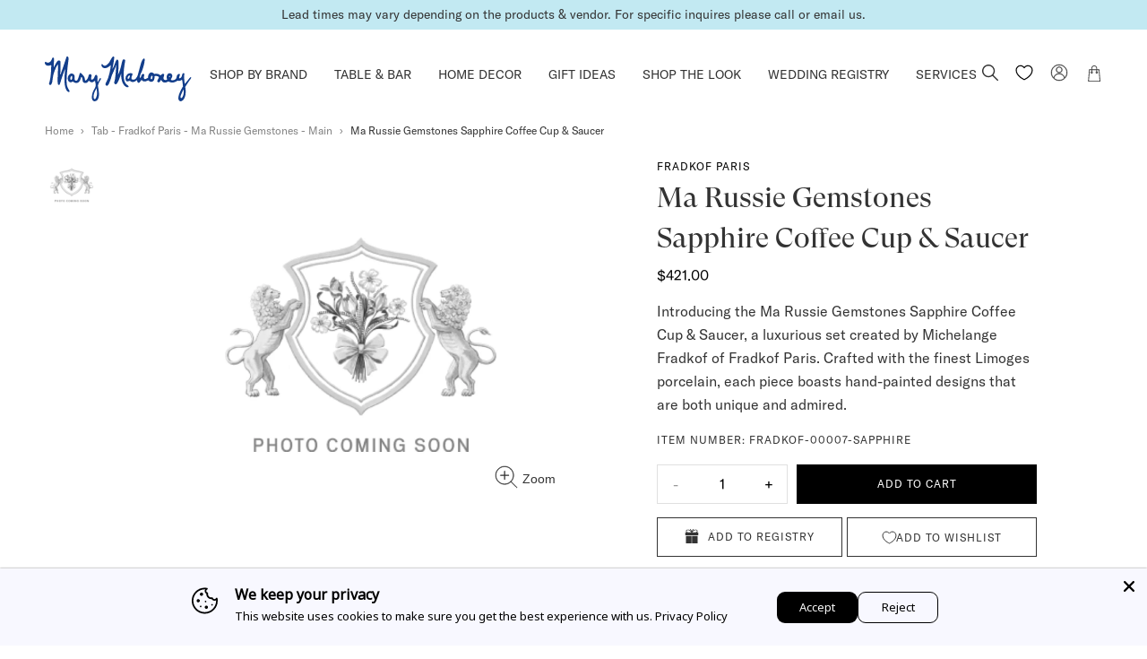

--- FILE ---
content_type: text/html; charset=utf-8
request_url: https://marymahoney.com/products/ma-russie-gemstones-sapphire-coffee-cup-saucer
body_size: 75658
content:
<!DOCTYPE html><!--
 ___   ___   ________   __       ______
/__/\ /__/\ /_______/\ /_/\     /_____/\
\::\ \\  \ \\::: _  \ \\:\ \    \::::_\/_
 \::\/_\ .\ \\::(_)  \ \\:\ \    \:\/___/\
  \:: ___::\ \\:: __  \ \\:\ \____\:::._\/
   \: \ \\::\ \\:.\ \  \ \\:\/___/\\:\ \
 ___\__\/_\::\/_\__\/\__\/ \_____\/_\_\/  __     __
/__/\ /__/\ /_____/\ /_/\      /_______/\/__/\ /__/\
\::\ \\  \ \\::::_\/_\:\ \     \__.::._\/\ \::\\:.\ \
 \::\/_\ .\ \\:\/___/\\:\ \       \::\ \  \_\::_\:_\/
  \:: ___::\ \\::___\/_\:\ \____  _\::\ \__ _\/__\_\_/\
   \: \ \\::\ \\:\____/\\:\/___/\/__\::\__/\\ \ \ \::\ \
    \__\/ \::\/ \_____\/ \_____\/\________\/ \_\/  \__\/

    www.halfhelix.com
    ¯\_(ツ)_/¯
--><html lang="en">
<head>
  <meta name="google-site-verification" content="bdxHpzSKs4BYMuAu0BFPy9mhT5tW234swqQ0U3v5djk" />
  <meta name="viewport" content="width=device-width, initial-scale=1.0"><!-- preconnects -->
<link rel="preconnect" href="https://cdn.shopify.com" crossorigin>
<!-- preloads fonts -->
<link rel="preload" as="font" href="//marymahoney.com/cdn/shop/t/125/assets/GT-America-Standard-Regular.woff2?v=158230486615774161321751292846" type="font/woff2" crossorigin="anonymous">
<link rel="preload" as="font" href="//marymahoney.com/cdn/shop/t/125/assets/GT-Super-Display-Regular.woff2?v=136788074283860425551751292846" type="font/woff2" crossorigin="anonymous">
<link rel="preload" as="font" href="//marymahoney.com/cdn/shop/t/125/assets/GTSuperDisplay-Bold.woff2?v=65030905535882001681751292846" type="font/woff2" crossorigin="anonymous">


<link rel="stylesheet" href="https://fonts.googleapis.com/css2?family=Cormorant&family=Fira+Sans+Condensed:wght@500&family=Nunito&display=swap">



<script async>
  var __GLOBAL__ = {
    cdn: "//marymahoney.com/cdn/shop/t/125/assets/test.jpg?18442".replace(/test.jpg\?\d*/,''),
    cart: {"note":null,"attributes":{},"original_total_price":0,"total_price":0,"total_discount":0,"total_weight":0.0,"item_count":0,"items":[],"requires_shipping":false,"currency":"USD","items_subtotal_price":0,"cart_level_discount_applications":[],"checkout_charge_amount":0},
    shopDomain: "marymahoneystore.myshopify.com",
    routes: {
      recommendationsUrl: "/recommendations/products"
    },
    
    placeholderImage: "//marymahoney.com/cdn/shop/products/mm_default.png?v=1636422777",
    
    storefrontToken: "7c854546c4b3454f283e5f387f704ec1"
  }
</script>































<script>
  const langIndex = {};
  
  langIndex["products.waitlist.success_title"] = "Translation missing: en.products.waitlist.success_title";
  langIndex["products.product.sold_out"] = "Sold Out";
  langIndex["products.product.add_to_cart"] = "Add to Cart";
  langIndex["products.product.sold_out"] = "Sold Out";
  langIndex["cart.general.subtotal"] = "Subtotal:";
  langIndex["cart.general.remove"] = "Remove";
  langIndex["cart.label.maximum"] = "All available items are in your cart";
  langIndex["general.form_errors.no_valid_email"] = "Email invalid";
  langIndex["general.search.no_results"] = "Your search for &quot;{terms}&quot; did not yield any results.";
  langIndex["general.search.results_for_search_page"] = "{{ count }} items found matching &#39;{{ terms }}&#39;";
  langIndex["general.form_errors.required"] = "Field is required";
  langIndex["general.form_errors.password_length"] = "Password does not match required length";
  langIndex["general.gift_wrap.title"] = "Gift Wrap has been added";
  langIndex["general.gift_wrap.add"] = "add complimentary gift wrap";
  langIndex["general.gift_wrap.remove"] = "Remove Gift Wrap";
  langIndex["general.gift_wrap.placeholder"] = "Add a Gift Message";
  langIndex["general.product_availability.contact_us_to_order"] = "Contact us to order";
  langIndex["general.product_availability.ready_to_ship"] = "{items} items ready to ship";
  langIndex["general.product_availability.sold_out"] = "Sold out";
  langIndex["collections.sorting.manual"] = "Featured";
  langIndex["collections.sorting.relevance"] = "Relevance";
  langIndex["collections.sorting.best_sellers"] = "Best Sellers";
  langIndex["collections.sorting.price_descending"] = "Price, high to low";
  langIndex["collections.sorting.created_descending"] = "Date, new to old";
  langIndex["collections.sorting.title_ascending"] = "Alphabetically, A-Z";
  langIndex["collections.sorting.title_descending"] = "Alphabetically, Z-A";
  langIndex["collections.sorting.price_ascending"] = "Price, low to high";
  langIndex["collections.sorting.created_ascending"] = "Date, old to new";
  langIndex["collections.sorting.select"] = "Select";
  __GLOBAL__.langMessages = langIndex
</script>
<link href="//marymahoney.com/cdn/shop/t/125/assets/main.min.css?v=48791093024893381341767130577" rel="stylesheet" type="text/css" media="all" />
<title>Fradkof Paris Ma Russie Gemstones Sapphire Coffee Cup &amp; Saucer&nbsp;&ndash; Mary Mahoney</title>
<meta name="description" content="Introducing the Ma Russie Gemstones Sapphire Coffee Cup &amp;amp; Saucer, a luxurious set created by Michelange Fradkof of Fradkof Paris. Crafted with the finest Limoges porcelain, each piece boasts hand-painted designs that are both unique and admired. ">
<meta property="og:site_name" content="Mary Mahoney">
<meta property="og:url" content="https://marymahoney.com/products/ma-russie-gemstones-sapphire-coffee-cup-saucer">
<meta property="og:title" content="Ma Russie Gemstones Sapphire Coffee Cup & Saucer">
<meta property="og:type" content="product">
<meta property="og:description" content="Introducing the Ma Russie Gemstones Sapphire Coffee Cup &amp;amp; Saucer, a luxurious set created by Michelange Fradkof of Fradkof Paris. Crafted with the finest Limoges porcelain, each piece boasts hand-painted designs that are both unique and admired. "><meta property="og:price:amount" content="421.00">
  <meta property="og:price:currency" content="USD">

<meta name="twitter:card" content="summary_large_image">
<meta name="twitter:title" content="Ma Russie Gemstones Sapphire Coffee Cup & Saucer">
<meta name="twitter:description" content="Introducing the Ma Russie Gemstones Sapphire Coffee Cup &amp;amp; Saucer, a luxurious set created by Michelange Fradkof of Fradkof Paris. Crafted with the finest Limoges porcelain, each piece boasts hand-painted designs that are both unique and admired. ">

<script type="application/ld+json">
      {
        "@context": "http://schema.org/",
        "@type": "Product",
        "name": "Ma Russie Gemstones Sapphire Coffee Cup &amp; Saucer",
        "url": "https://marymahoney.com/products/ma-russie-gemstones-sapphire-coffee-cup-saucer",
        
        "description": "Introducing the Ma Russie Gemstones Sapphire Coffee Cup &amp;amp; Saucer, a luxurious set created by Michelange Fradkof of Fradkof Paris. Crafted with the finest Limoges porcelain, each piece boasts hand-painted designs that are both unique and admired. ",
        
        "sku": "FRADKOF-00007-Sapphire",
        
        "brand": {
        "@type": "Thing",
        "name": "Fradkof Paris"
      },
      
      "offers": [
        
        {
          "@type" : "Offer",
          "availability" : "http://schema.org/InStock",
          "price" : "421.0",
          "priceCurrency" : "USD",
          "url" : "https://marymahoney.com/products/ma-russie-gemstones-sapphire-coffee-cup-saucer?variant=41014648045741",
          "itemOffered" :
          {
            
            
            "weight": {
              "@type": "QuantitativeValue",
              
              "unitCode": "oz",
              
              "value": "0.0 oz"
            }
            
            
          }
        }
        
      ]
      
      }
    </script>
<script type='application/ld+json'> 
{
  "@context": "http://schema.org",
  "@type": "BreadcrumbList",
  "itemListElement": 
  [
    {
        "@type": "ListItem",
    	"position": "1",
        "item": {
          "@id": "https://marymahoney.com",
          "name": "Home"
         }
    },   
      {
        "@type": "ListItem",
    	"position": "2",
        "item": {
          "@id": "",
          "name": "Tab - Fradkof Paris - Ma Russie Gemstones - Main"
        }
      }    
    ,{
        "@type": "ListItem",         
    	"position": "3",         
        "item": {       
        "name":"Ma Russie Gemstones Sapphire Coffee Cup \u0026 Saucer" 
                 
        }
    }
   
  ]
}
 
</script>

  




  <link rel="shortcut icon" href="//marymahoney.com/cdn/shop/files/favicon_8f6bdaf3-234a-4c6b-98bf-da2b813daa65_pico.png?v=1630679903" type="image/png" />
  <link rel="icon" type="image/png" href="//marymahoney.com/cdn/shop/files/favicon_8f6bdaf3-234a-4c6b-98bf-da2b813daa65_196x196.png?v=1630679903" />
  <link rel="icon" type="image/png" href="//marymahoney.com/cdn/shop/files/favicon_8f6bdaf3-234a-4c6b-98bf-da2b813daa65_96x96.png?v=1630679903" />
  <link rel="icon" type="image/png" href="//marymahoney.com/cdn/shop/files/favicon_8f6bdaf3-234a-4c6b-98bf-da2b813daa65_32x32.png?v=1630679903" />
  <link rel="icon" type="image/png" href="//marymahoney.com/cdn/shop/files/favicon_8f6bdaf3-234a-4c6b-98bf-da2b813daa65_16x16.png?v=1630679903" />
  <link rel="icon" type="image/png" href="//marymahoney.com/cdn/shop/files/favicon_8f6bdaf3-234a-4c6b-98bf-da2b813daa65_128x.png?v=1630679903" />
  
    <link rel="apple-touch-icon-precomposed" href="//marymahoney.com/cdn/shop/files/favicon_57x57.png?v=1630679902" />
    <link rel="apple-touch-icon-precomposed" href="//marymahoney.com/cdn/shop/files/favicon_114x114.png?v=1630679902" />
    <link rel="apple-touch-icon-precomposed" href="//marymahoney.com/cdn/shop/files/favicon_72x72.png?v=1630679902" />
    <link rel="apple-touch-icon-precomposed" href="//marymahoney.com/cdn/shop/files/favicon_144x144.png?v=1630679902" />
    <link rel="apple-touch-icon-precomposed" href="//marymahoney.com/cdn/shop/files/favicon_60x60.png?v=1630679902" />
    <link rel="apple-touch-icon-precomposed" href="//marymahoney.com/cdn/shop/files/favicon_120x120.png?v=1630679902" />
    <link rel="apple-touch-icon-precomposed" href="//marymahoney.com/cdn/shop/files/favicon_76x76.png?v=1630679902" />
    <link rel="apple-touch-icon-precomposed" href="//marymahoney.com/cdn/shop/files/favicon_152x152.png?v=1630679902" />
  
  <meta name="application-name" content="&nbsp;"/>
  <meta name="msapplication-TileColor" content="#FFFFFF" />
  <meta name="msapplication-TileImage" content="//marymahoney.com/cdn/shop/files/favicon_8f6bdaf3-234a-4c6b-98bf-da2b813daa65_144x144.png?v=1630679903" />
  <meta name="msapplication-square70x70logo" content="//marymahoney.com/cdn/shop/files/favicon_8f6bdaf3-234a-4c6b-98bf-da2b813daa65_70x70.png?v=1630679903" />
  <meta name="msapplication-square150x150logo" content="//marymahoney.com/cdn/shop/files/favicon_8f6bdaf3-234a-4c6b-98bf-da2b813daa65_150x150.png?v=1630679903" />
  <meta name="msapplication-wide310x150logo" content="//marymahoney.com/cdn/shop/files/favicon_8f6bdaf3-234a-4c6b-98bf-da2b813daa65_310x150.png?v=1630679903" />
  <meta name="msapplication-square310x310logo" content="//marymahoney.com/cdn/shop/files/favicon_8f6bdaf3-234a-4c6b-98bf-da2b813daa65_310x310.png?v=1630679903" />

<script>window.performance && window.performance.mark && window.performance.mark('shopify.content_for_header.start');</script><meta name="facebook-domain-verification" content="r4ssizr3m22k9np06o5lzbtzrt2v1y">
<meta name="facebook-domain-verification" content="r4ssizr3m22k9np06o5lzbtzrt2v1y">
<meta id="shopify-digital-wallet" name="shopify-digital-wallet" content="/56505630893/digital_wallets/dialog">
<meta name="shopify-checkout-api-token" content="8fd4b9f744d94a8264b13762853d47c8">
<link rel="alternate" type="application/json+oembed" href="https://marymahoney.com/products/ma-russie-gemstones-sapphire-coffee-cup-saucer.oembed">
<script async="async" src="/checkouts/internal/preloads.js?locale=en-US"></script>
<link rel="preconnect" href="https://shop.app" crossorigin="anonymous">
<script async="async" src="https://shop.app/checkouts/internal/preloads.js?locale=en-US&shop_id=56505630893" crossorigin="anonymous"></script>
<script id="apple-pay-shop-capabilities" type="application/json">{"shopId":56505630893,"countryCode":"US","currencyCode":"USD","merchantCapabilities":["supports3DS"],"merchantId":"gid:\/\/shopify\/Shop\/56505630893","merchantName":"Mary Mahoney","requiredBillingContactFields":["postalAddress","email","phone"],"requiredShippingContactFields":["postalAddress","email","phone"],"shippingType":"shipping","supportedNetworks":["visa","masterCard","amex","discover","elo","jcb"],"total":{"type":"pending","label":"Mary Mahoney","amount":"1.00"},"shopifyPaymentsEnabled":true,"supportsSubscriptions":true}</script>
<script id="shopify-features" type="application/json">{"accessToken":"8fd4b9f744d94a8264b13762853d47c8","betas":["rich-media-storefront-analytics"],"domain":"marymahoney.com","predictiveSearch":true,"shopId":56505630893,"locale":"en"}</script>
<script>var Shopify = Shopify || {};
Shopify.shop = "marymahoneystore.myshopify.com";
Shopify.locale = "en";
Shopify.currency = {"active":"USD","rate":"1.0"};
Shopify.country = "US";
Shopify.theme = {"name":"Live Theme as on June 30, 2025","id":146098225325,"schema_name":null,"schema_version":null,"theme_store_id":null,"role":"main"};
Shopify.theme.handle = "null";
Shopify.theme.style = {"id":null,"handle":null};
Shopify.cdnHost = "marymahoney.com/cdn";
Shopify.routes = Shopify.routes || {};
Shopify.routes.root = "/";</script>
<script type="module">!function(o){(o.Shopify=o.Shopify||{}).modules=!0}(window);</script>
<script>!function(o){function n(){var o=[];function n(){o.push(Array.prototype.slice.apply(arguments))}return n.q=o,n}var t=o.Shopify=o.Shopify||{};t.loadFeatures=n(),t.autoloadFeatures=n()}(window);</script>
<script>
  window.ShopifyPay = window.ShopifyPay || {};
  window.ShopifyPay.apiHost = "shop.app\/pay";
  window.ShopifyPay.redirectState = null;
</script>
<script id="shop-js-analytics" type="application/json">{"pageType":"product"}</script>
<script defer="defer" async type="module" src="//marymahoney.com/cdn/shopifycloud/shop-js/modules/v2/client.init-shop-cart-sync_C5BV16lS.en.esm.js"></script>
<script defer="defer" async type="module" src="//marymahoney.com/cdn/shopifycloud/shop-js/modules/v2/chunk.common_CygWptCX.esm.js"></script>
<script type="module">
  await import("//marymahoney.com/cdn/shopifycloud/shop-js/modules/v2/client.init-shop-cart-sync_C5BV16lS.en.esm.js");
await import("//marymahoney.com/cdn/shopifycloud/shop-js/modules/v2/chunk.common_CygWptCX.esm.js");

  window.Shopify.SignInWithShop?.initShopCartSync?.({"fedCMEnabled":true,"windoidEnabled":true});

</script>
<script>
  window.Shopify = window.Shopify || {};
  if (!window.Shopify.featureAssets) window.Shopify.featureAssets = {};
  window.Shopify.featureAssets['shop-js'] = {"shop-cart-sync":["modules/v2/client.shop-cart-sync_ZFArdW7E.en.esm.js","modules/v2/chunk.common_CygWptCX.esm.js"],"init-fed-cm":["modules/v2/client.init-fed-cm_CmiC4vf6.en.esm.js","modules/v2/chunk.common_CygWptCX.esm.js"],"shop-button":["modules/v2/client.shop-button_tlx5R9nI.en.esm.js","modules/v2/chunk.common_CygWptCX.esm.js"],"shop-cash-offers":["modules/v2/client.shop-cash-offers_DOA2yAJr.en.esm.js","modules/v2/chunk.common_CygWptCX.esm.js","modules/v2/chunk.modal_D71HUcav.esm.js"],"init-windoid":["modules/v2/client.init-windoid_sURxWdc1.en.esm.js","modules/v2/chunk.common_CygWptCX.esm.js"],"shop-toast-manager":["modules/v2/client.shop-toast-manager_ClPi3nE9.en.esm.js","modules/v2/chunk.common_CygWptCX.esm.js"],"init-shop-email-lookup-coordinator":["modules/v2/client.init-shop-email-lookup-coordinator_B8hsDcYM.en.esm.js","modules/v2/chunk.common_CygWptCX.esm.js"],"init-shop-cart-sync":["modules/v2/client.init-shop-cart-sync_C5BV16lS.en.esm.js","modules/v2/chunk.common_CygWptCX.esm.js"],"avatar":["modules/v2/client.avatar_BTnouDA3.en.esm.js"],"pay-button":["modules/v2/client.pay-button_FdsNuTd3.en.esm.js","modules/v2/chunk.common_CygWptCX.esm.js"],"init-customer-accounts":["modules/v2/client.init-customer-accounts_DxDtT_ad.en.esm.js","modules/v2/client.shop-login-button_C5VAVYt1.en.esm.js","modules/v2/chunk.common_CygWptCX.esm.js","modules/v2/chunk.modal_D71HUcav.esm.js"],"init-shop-for-new-customer-accounts":["modules/v2/client.init-shop-for-new-customer-accounts_ChsxoAhi.en.esm.js","modules/v2/client.shop-login-button_C5VAVYt1.en.esm.js","modules/v2/chunk.common_CygWptCX.esm.js","modules/v2/chunk.modal_D71HUcav.esm.js"],"shop-login-button":["modules/v2/client.shop-login-button_C5VAVYt1.en.esm.js","modules/v2/chunk.common_CygWptCX.esm.js","modules/v2/chunk.modal_D71HUcav.esm.js"],"init-customer-accounts-sign-up":["modules/v2/client.init-customer-accounts-sign-up_CPSyQ0Tj.en.esm.js","modules/v2/client.shop-login-button_C5VAVYt1.en.esm.js","modules/v2/chunk.common_CygWptCX.esm.js","modules/v2/chunk.modal_D71HUcav.esm.js"],"shop-follow-button":["modules/v2/client.shop-follow-button_Cva4Ekp9.en.esm.js","modules/v2/chunk.common_CygWptCX.esm.js","modules/v2/chunk.modal_D71HUcav.esm.js"],"checkout-modal":["modules/v2/client.checkout-modal_BPM8l0SH.en.esm.js","modules/v2/chunk.common_CygWptCX.esm.js","modules/v2/chunk.modal_D71HUcav.esm.js"],"lead-capture":["modules/v2/client.lead-capture_Bi8yE_yS.en.esm.js","modules/v2/chunk.common_CygWptCX.esm.js","modules/v2/chunk.modal_D71HUcav.esm.js"],"shop-login":["modules/v2/client.shop-login_D6lNrXab.en.esm.js","modules/v2/chunk.common_CygWptCX.esm.js","modules/v2/chunk.modal_D71HUcav.esm.js"],"payment-terms":["modules/v2/client.payment-terms_CZxnsJam.en.esm.js","modules/v2/chunk.common_CygWptCX.esm.js","modules/v2/chunk.modal_D71HUcav.esm.js"]};
</script>
<script>(function() {
  var isLoaded = false;
  function asyncLoad() {
    if (isLoaded) return;
    isLoaded = true;
    var urls = ["https:\/\/static.klaviyo.com\/onsite\/js\/klaviyo.js?company_id=U4JFBG\u0026shop=marymahoneystore.myshopify.com","https:\/\/cdn.nfcube.com\/93039881cd072e6cdb312bf1d0066b35.js?shop=marymahoneystore.myshopify.com"];
    for (var i = 0; i < urls.length; i++) {
      var s = document.createElement('script');
      s.type = 'text/javascript';
      s.async = true;
      s.src = urls[i];
      var x = document.getElementsByTagName('script')[0];
      x.parentNode.insertBefore(s, x);
    }
  };
  if(window.attachEvent) {
    window.attachEvent('onload', asyncLoad);
  } else {
    window.addEventListener('load', asyncLoad, false);
  }
})();</script>
<script id="__st">var __st={"a":56505630893,"offset":-18000,"reqid":"1c49f6a1-e36b-42d1-94f4-a61c113a0635-1768612837","pageurl":"marymahoney.com\/products\/ma-russie-gemstones-sapphire-coffee-cup-saucer","u":"d4c8d2d8ee21","p":"product","rtyp":"product","rid":7043066200237};</script>
<script>window.ShopifyPaypalV4VisibilityTracking = true;</script>
<script id="form-persister">!function(){'use strict';const t='contact',e='new_comment',n=[[t,t],['blogs',e],['comments',e],[t,'customer']],o='password',r='form_key',c=['recaptcha-v3-token','g-recaptcha-response','h-captcha-response',o],s=()=>{try{return window.sessionStorage}catch{return}},i='__shopify_v',u=t=>t.elements[r],a=function(){const t=[...n].map((([t,e])=>`form[action*='/${t}']:not([data-nocaptcha='true']) input[name='form_type'][value='${e}']`)).join(',');var e;return e=t,()=>e?[...document.querySelectorAll(e)].map((t=>t.form)):[]}();function m(t){const e=u(t);a().includes(t)&&(!e||!e.value)&&function(t){try{if(!s())return;!function(t){const e=s();if(!e)return;const n=u(t);if(!n)return;const o=n.value;o&&e.removeItem(o)}(t);const e=Array.from(Array(32),(()=>Math.random().toString(36)[2])).join('');!function(t,e){u(t)||t.append(Object.assign(document.createElement('input'),{type:'hidden',name:r})),t.elements[r].value=e}(t,e),function(t,e){const n=s();if(!n)return;const r=[...t.querySelectorAll(`input[type='${o}']`)].map((({name:t})=>t)),u=[...c,...r],a={};for(const[o,c]of new FormData(t).entries())u.includes(o)||(a[o]=c);n.setItem(e,JSON.stringify({[i]:1,action:t.action,data:a}))}(t,e)}catch(e){console.error('failed to persist form',e)}}(t)}const f=t=>{if('true'===t.dataset.persistBound)return;const e=function(t,e){const n=function(t){return'function'==typeof t.submit?t.submit:HTMLFormElement.prototype.submit}(t).bind(t);return function(){let t;return()=>{t||(t=!0,(()=>{try{e(),n()}catch(t){(t=>{console.error('form submit failed',t)})(t)}})(),setTimeout((()=>t=!1),250))}}()}(t,(()=>{m(t)}));!function(t,e){if('function'==typeof t.submit&&'function'==typeof e)try{t.submit=e}catch{}}(t,e),t.addEventListener('submit',(t=>{t.preventDefault(),e()})),t.dataset.persistBound='true'};!function(){function t(t){const e=(t=>{const e=t.target;return e instanceof HTMLFormElement?e:e&&e.form})(t);e&&m(e)}document.addEventListener('submit',t),document.addEventListener('DOMContentLoaded',(()=>{const e=a();for(const t of e)f(t);var n;n=document.body,new window.MutationObserver((t=>{for(const e of t)if('childList'===e.type&&e.addedNodes.length)for(const t of e.addedNodes)1===t.nodeType&&'FORM'===t.tagName&&a().includes(t)&&f(t)})).observe(n,{childList:!0,subtree:!0,attributes:!1}),document.removeEventListener('submit',t)}))}()}();</script>
<script integrity="sha256-4kQ18oKyAcykRKYeNunJcIwy7WH5gtpwJnB7kiuLZ1E=" data-source-attribution="shopify.loadfeatures" defer="defer" src="//marymahoney.com/cdn/shopifycloud/storefront/assets/storefront/load_feature-a0a9edcb.js" crossorigin="anonymous"></script>
<script crossorigin="anonymous" defer="defer" src="//marymahoney.com/cdn/shopifycloud/storefront/assets/shopify_pay/storefront-65b4c6d7.js?v=20250812"></script>
<script data-source-attribution="shopify.dynamic_checkout.dynamic.init">var Shopify=Shopify||{};Shopify.PaymentButton=Shopify.PaymentButton||{isStorefrontPortableWallets:!0,init:function(){window.Shopify.PaymentButton.init=function(){};var t=document.createElement("script");t.src="https://marymahoney.com/cdn/shopifycloud/portable-wallets/latest/portable-wallets.en.js",t.type="module",document.head.appendChild(t)}};
</script>
<script data-source-attribution="shopify.dynamic_checkout.buyer_consent">
  function portableWalletsHideBuyerConsent(e){var t=document.getElementById("shopify-buyer-consent"),n=document.getElementById("shopify-subscription-policy-button");t&&n&&(t.classList.add("hidden"),t.setAttribute("aria-hidden","true"),n.removeEventListener("click",e))}function portableWalletsShowBuyerConsent(e){var t=document.getElementById("shopify-buyer-consent"),n=document.getElementById("shopify-subscription-policy-button");t&&n&&(t.classList.remove("hidden"),t.removeAttribute("aria-hidden"),n.addEventListener("click",e))}window.Shopify?.PaymentButton&&(window.Shopify.PaymentButton.hideBuyerConsent=portableWalletsHideBuyerConsent,window.Shopify.PaymentButton.showBuyerConsent=portableWalletsShowBuyerConsent);
</script>
<script data-source-attribution="shopify.dynamic_checkout.cart.bootstrap">document.addEventListener("DOMContentLoaded",(function(){function t(){return document.querySelector("shopify-accelerated-checkout-cart, shopify-accelerated-checkout")}if(t())Shopify.PaymentButton.init();else{new MutationObserver((function(e,n){t()&&(Shopify.PaymentButton.init(),n.disconnect())})).observe(document.body,{childList:!0,subtree:!0})}}));
</script>
<link id="shopify-accelerated-checkout-styles" rel="stylesheet" media="screen" href="https://marymahoney.com/cdn/shopifycloud/portable-wallets/latest/accelerated-checkout-backwards-compat.css" crossorigin="anonymous">
<style id="shopify-accelerated-checkout-cart">
        #shopify-buyer-consent {
  margin-top: 1em;
  display: inline-block;
  width: 100%;
}

#shopify-buyer-consent.hidden {
  display: none;
}

#shopify-subscription-policy-button {
  background: none;
  border: none;
  padding: 0;
  text-decoration: underline;
  font-size: inherit;
  cursor: pointer;
}

#shopify-subscription-policy-button::before {
  box-shadow: none;
}

      </style>

<script>window.performance && window.performance.mark && window.performance.mark('shopify.content_for_header.end');</script>
  <!-- Google tag (gtag.js) -->
<script async src="https://www.googletagmanager.com/gtag/js?id=AW-881097909"></script>
<script>
  window.dataLayer = window.dataLayer || [];
  function gtag(){dataLayer.push(arguments);}
  gtag('js', new Date());

  gtag('config', 'AW-881097909');
</script>

  

  
  <!-- Hotjar Tracking Code for Site 3912085 (name missing) -->
<script>
    (function(h,o,t,j,a,r){
        h.hj=h.hj||function(){(h.hj.q=h.hj.q||[]).push(arguments)};
        h._hjSettings={hjid:3912085,hjsv:6};
        a=o.getElementsByTagName('head')[0];
        r=o.createElement('script');r.async=1;
        r.src=t+h._hjSettings.hjid+j+h._hjSettings.hjsv;
        a.appendChild(r);
    })(window,document,'https://static.hotjar.com/c/hotjar-','.js?sv=');
</script>
<link rel="stylesheet" href="//marymahoney.com/cdn/shop/t/125/assets/swish-buttons.css?v=46285121266599436401751329414" />
<script src="https://cdn.shopify.com/extensions/019b35a3-cff8-7eb0-85f4-edb1f960047c/avada-app-49/assets/avada-cookie.js" type="text/javascript" defer="defer"></script>
<link rel="canonical" href="https://marymahoney.com/products/ma-russie-gemstones-sapphire-coffee-cup-saucer">
<meta property="og:image" content="https://cdn.shopify.com/s/files/1/0565/0563/0893/files/logo-mary-m_3x_5ee67a4a-aba5-4ffb-ba84-7ef3dc4a63cb.png?height=628&pad_color=fff&v=1630322811&width=1200" />
<meta property="og:image:secure_url" content="https://cdn.shopify.com/s/files/1/0565/0563/0893/files/logo-mary-m_3x_5ee67a4a-aba5-4ffb-ba84-7ef3dc4a63cb.png?height=628&pad_color=fff&v=1630322811&width=1200" />
<meta property="og:image:width" content="1200" />
<meta property="og:image:height" content="628" />
<link href="https://monorail-edge.shopifysvc.com" rel="dns-prefetch">
<script>(function(){if ("sendBeacon" in navigator && "performance" in window) {try {var session_token_from_headers = performance.getEntriesByType('navigation')[0].serverTiming.find(x => x.name == '_s').description;} catch {var session_token_from_headers = undefined;}var session_cookie_matches = document.cookie.match(/_shopify_s=([^;]*)/);var session_token_from_cookie = session_cookie_matches && session_cookie_matches.length === 2 ? session_cookie_matches[1] : "";var session_token = session_token_from_headers || session_token_from_cookie || "";function handle_abandonment_event(e) {var entries = performance.getEntries().filter(function(entry) {return /monorail-edge.shopifysvc.com/.test(entry.name);});if (!window.abandonment_tracked && entries.length === 0) {window.abandonment_tracked = true;var currentMs = Date.now();var navigation_start = performance.timing.navigationStart;var payload = {shop_id: 56505630893,url: window.location.href,navigation_start,duration: currentMs - navigation_start,session_token,page_type: "product"};window.navigator.sendBeacon("https://monorail-edge.shopifysvc.com/v1/produce", JSON.stringify({schema_id: "online_store_buyer_site_abandonment/1.1",payload: payload,metadata: {event_created_at_ms: currentMs,event_sent_at_ms: currentMs}}));}}window.addEventListener('pagehide', handle_abandonment_event);}}());</script>
<script id="web-pixels-manager-setup">(function e(e,d,r,n,o){if(void 0===o&&(o={}),!Boolean(null===(a=null===(i=window.Shopify)||void 0===i?void 0:i.analytics)||void 0===a?void 0:a.replayQueue)){var i,a;window.Shopify=window.Shopify||{};var t=window.Shopify;t.analytics=t.analytics||{};var s=t.analytics;s.replayQueue=[],s.publish=function(e,d,r){return s.replayQueue.push([e,d,r]),!0};try{self.performance.mark("wpm:start")}catch(e){}var l=function(){var e={modern:/Edge?\/(1{2}[4-9]|1[2-9]\d|[2-9]\d{2}|\d{4,})\.\d+(\.\d+|)|Firefox\/(1{2}[4-9]|1[2-9]\d|[2-9]\d{2}|\d{4,})\.\d+(\.\d+|)|Chrom(ium|e)\/(9{2}|\d{3,})\.\d+(\.\d+|)|(Maci|X1{2}).+ Version\/(15\.\d+|(1[6-9]|[2-9]\d|\d{3,})\.\d+)([,.]\d+|)( \(\w+\)|)( Mobile\/\w+|) Safari\/|Chrome.+OPR\/(9{2}|\d{3,})\.\d+\.\d+|(CPU[ +]OS|iPhone[ +]OS|CPU[ +]iPhone|CPU IPhone OS|CPU iPad OS)[ +]+(15[._]\d+|(1[6-9]|[2-9]\d|\d{3,})[._]\d+)([._]\d+|)|Android:?[ /-](13[3-9]|1[4-9]\d|[2-9]\d{2}|\d{4,})(\.\d+|)(\.\d+|)|Android.+Firefox\/(13[5-9]|1[4-9]\d|[2-9]\d{2}|\d{4,})\.\d+(\.\d+|)|Android.+Chrom(ium|e)\/(13[3-9]|1[4-9]\d|[2-9]\d{2}|\d{4,})\.\d+(\.\d+|)|SamsungBrowser\/([2-9]\d|\d{3,})\.\d+/,legacy:/Edge?\/(1[6-9]|[2-9]\d|\d{3,})\.\d+(\.\d+|)|Firefox\/(5[4-9]|[6-9]\d|\d{3,})\.\d+(\.\d+|)|Chrom(ium|e)\/(5[1-9]|[6-9]\d|\d{3,})\.\d+(\.\d+|)([\d.]+$|.*Safari\/(?![\d.]+ Edge\/[\d.]+$))|(Maci|X1{2}).+ Version\/(10\.\d+|(1[1-9]|[2-9]\d|\d{3,})\.\d+)([,.]\d+|)( \(\w+\)|)( Mobile\/\w+|) Safari\/|Chrome.+OPR\/(3[89]|[4-9]\d|\d{3,})\.\d+\.\d+|(CPU[ +]OS|iPhone[ +]OS|CPU[ +]iPhone|CPU IPhone OS|CPU iPad OS)[ +]+(10[._]\d+|(1[1-9]|[2-9]\d|\d{3,})[._]\d+)([._]\d+|)|Android:?[ /-](13[3-9]|1[4-9]\d|[2-9]\d{2}|\d{4,})(\.\d+|)(\.\d+|)|Mobile Safari.+OPR\/([89]\d|\d{3,})\.\d+\.\d+|Android.+Firefox\/(13[5-9]|1[4-9]\d|[2-9]\d{2}|\d{4,})\.\d+(\.\d+|)|Android.+Chrom(ium|e)\/(13[3-9]|1[4-9]\d|[2-9]\d{2}|\d{4,})\.\d+(\.\d+|)|Android.+(UC? ?Browser|UCWEB|U3)[ /]?(15\.([5-9]|\d{2,})|(1[6-9]|[2-9]\d|\d{3,})\.\d+)\.\d+|SamsungBrowser\/(5\.\d+|([6-9]|\d{2,})\.\d+)|Android.+MQ{2}Browser\/(14(\.(9|\d{2,})|)|(1[5-9]|[2-9]\d|\d{3,})(\.\d+|))(\.\d+|)|K[Aa][Ii]OS\/(3\.\d+|([4-9]|\d{2,})\.\d+)(\.\d+|)/},d=e.modern,r=e.legacy,n=navigator.userAgent;return n.match(d)?"modern":n.match(r)?"legacy":"unknown"}(),u="modern"===l?"modern":"legacy",c=(null!=n?n:{modern:"",legacy:""})[u],f=function(e){return[e.baseUrl,"/wpm","/b",e.hashVersion,"modern"===e.buildTarget?"m":"l",".js"].join("")}({baseUrl:d,hashVersion:r,buildTarget:u}),m=function(e){var d=e.version,r=e.bundleTarget,n=e.surface,o=e.pageUrl,i=e.monorailEndpoint;return{emit:function(e){var a=e.status,t=e.errorMsg,s=(new Date).getTime(),l=JSON.stringify({metadata:{event_sent_at_ms:s},events:[{schema_id:"web_pixels_manager_load/3.1",payload:{version:d,bundle_target:r,page_url:o,status:a,surface:n,error_msg:t},metadata:{event_created_at_ms:s}}]});if(!i)return console&&console.warn&&console.warn("[Web Pixels Manager] No Monorail endpoint provided, skipping logging."),!1;try{return self.navigator.sendBeacon.bind(self.navigator)(i,l)}catch(e){}var u=new XMLHttpRequest;try{return u.open("POST",i,!0),u.setRequestHeader("Content-Type","text/plain"),u.send(l),!0}catch(e){return console&&console.warn&&console.warn("[Web Pixels Manager] Got an unhandled error while logging to Monorail."),!1}}}}({version:r,bundleTarget:l,surface:e.surface,pageUrl:self.location.href,monorailEndpoint:e.monorailEndpoint});try{o.browserTarget=l,function(e){var d=e.src,r=e.async,n=void 0===r||r,o=e.onload,i=e.onerror,a=e.sri,t=e.scriptDataAttributes,s=void 0===t?{}:t,l=document.createElement("script"),u=document.querySelector("head"),c=document.querySelector("body");if(l.async=n,l.src=d,a&&(l.integrity=a,l.crossOrigin="anonymous"),s)for(var f in s)if(Object.prototype.hasOwnProperty.call(s,f))try{l.dataset[f]=s[f]}catch(e){}if(o&&l.addEventListener("load",o),i&&l.addEventListener("error",i),u)u.appendChild(l);else{if(!c)throw new Error("Did not find a head or body element to append the script");c.appendChild(l)}}({src:f,async:!0,onload:function(){if(!function(){var e,d;return Boolean(null===(d=null===(e=window.Shopify)||void 0===e?void 0:e.analytics)||void 0===d?void 0:d.initialized)}()){var d=window.webPixelsManager.init(e)||void 0;if(d){var r=window.Shopify.analytics;r.replayQueue.forEach((function(e){var r=e[0],n=e[1],o=e[2];d.publishCustomEvent(r,n,o)})),r.replayQueue=[],r.publish=d.publishCustomEvent,r.visitor=d.visitor,r.initialized=!0}}},onerror:function(){return m.emit({status:"failed",errorMsg:"".concat(f," has failed to load")})},sri:function(e){var d=/^sha384-[A-Za-z0-9+/=]+$/;return"string"==typeof e&&d.test(e)}(c)?c:"",scriptDataAttributes:o}),m.emit({status:"loading"})}catch(e){m.emit({status:"failed",errorMsg:(null==e?void 0:e.message)||"Unknown error"})}}})({shopId: 56505630893,storefrontBaseUrl: "https://marymahoney.com",extensionsBaseUrl: "https://extensions.shopifycdn.com/cdn/shopifycloud/web-pixels-manager",monorailEndpoint: "https://monorail-edge.shopifysvc.com/unstable/produce_batch",surface: "storefront-renderer",enabledBetaFlags: ["2dca8a86"],webPixelsConfigList: [{"id":"758808749","configuration":"{\"config\":\"{\\\"pixel_id\\\":\\\"G-KGFPRGPBK6\\\",\\\"google_tag_ids\\\":[\\\"G-KGFPRGPBK6\\\"],\\\"target_country\\\":\\\"US\\\",\\\"gtag_events\\\":[{\\\"type\\\":\\\"begin_checkout\\\",\\\"action_label\\\":\\\"G-KGFPRGPBK6\\\"},{\\\"type\\\":\\\"search\\\",\\\"action_label\\\":\\\"G-KGFPRGPBK6\\\"},{\\\"type\\\":\\\"view_item\\\",\\\"action_label\\\":\\\"G-KGFPRGPBK6\\\"},{\\\"type\\\":\\\"purchase\\\",\\\"action_label\\\":\\\"G-KGFPRGPBK6\\\"},{\\\"type\\\":\\\"page_view\\\",\\\"action_label\\\":\\\"G-KGFPRGPBK6\\\"},{\\\"type\\\":\\\"add_payment_info\\\",\\\"action_label\\\":\\\"G-KGFPRGPBK6\\\"},{\\\"type\\\":\\\"add_to_cart\\\",\\\"action_label\\\":\\\"G-KGFPRGPBK6\\\"}],\\\"enable_monitoring_mode\\\":false}\"}","eventPayloadVersion":"v1","runtimeContext":"OPEN","scriptVersion":"b2a88bafab3e21179ed38636efcd8a93","type":"APP","apiClientId":1780363,"privacyPurposes":[],"dataSharingAdjustments":{"protectedCustomerApprovalScopes":["read_customer_address","read_customer_email","read_customer_name","read_customer_personal_data","read_customer_phone"]}},{"id":"243990701","configuration":"{\"pixel_id\":\"3111305902416974\",\"pixel_type\":\"facebook_pixel\",\"metaapp_system_user_token\":\"-\"}","eventPayloadVersion":"v1","runtimeContext":"OPEN","scriptVersion":"ca16bc87fe92b6042fbaa3acc2fbdaa6","type":"APP","apiClientId":2329312,"privacyPurposes":["ANALYTICS","MARKETING","SALE_OF_DATA"],"dataSharingAdjustments":{"protectedCustomerApprovalScopes":["read_customer_address","read_customer_email","read_customer_name","read_customer_personal_data","read_customer_phone"]}},{"id":"38731949","eventPayloadVersion":"1","runtimeContext":"LAX","scriptVersion":"1","type":"CUSTOM","privacyPurposes":["ANALYTICS","MARKETING","SALE_OF_DATA"],"name":"Conversion Tag"},{"id":"105087149","eventPayloadVersion":"v1","runtimeContext":"LAX","scriptVersion":"1","type":"CUSTOM","privacyPurposes":["ANALYTICS"],"name":"Google Analytics tag (migrated)"},{"id":"shopify-app-pixel","configuration":"{}","eventPayloadVersion":"v1","runtimeContext":"STRICT","scriptVersion":"0450","apiClientId":"shopify-pixel","type":"APP","privacyPurposes":["ANALYTICS","MARKETING"]},{"id":"shopify-custom-pixel","eventPayloadVersion":"v1","runtimeContext":"LAX","scriptVersion":"0450","apiClientId":"shopify-pixel","type":"CUSTOM","privacyPurposes":["ANALYTICS","MARKETING"]}],isMerchantRequest: false,initData: {"shop":{"name":"Mary Mahoney","paymentSettings":{"currencyCode":"USD"},"myshopifyDomain":"marymahoneystore.myshopify.com","countryCode":"US","storefrontUrl":"https:\/\/marymahoney.com"},"customer":null,"cart":null,"checkout":null,"productVariants":[{"price":{"amount":421.0,"currencyCode":"USD"},"product":{"title":"Ma Russie Gemstones Sapphire Coffee Cup \u0026 Saucer","vendor":"Fradkof Paris","id":"7043066200237","untranslatedTitle":"Ma Russie Gemstones Sapphire Coffee Cup \u0026 Saucer","url":"\/products\/ma-russie-gemstones-sapphire-coffee-cup-saucer","type":""},"id":"41014648045741","image":null,"sku":"FRADKOF-00007-Sapphire","title":"Default Title","untranslatedTitle":"Default Title"}],"purchasingCompany":null},},"https://marymahoney.com/cdn","fcfee988w5aeb613cpc8e4bc33m6693e112",{"modern":"","legacy":""},{"shopId":"56505630893","storefrontBaseUrl":"https:\/\/marymahoney.com","extensionBaseUrl":"https:\/\/extensions.shopifycdn.com\/cdn\/shopifycloud\/web-pixels-manager","surface":"storefront-renderer","enabledBetaFlags":"[\"2dca8a86\"]","isMerchantRequest":"false","hashVersion":"fcfee988w5aeb613cpc8e4bc33m6693e112","publish":"custom","events":"[[\"page_viewed\",{}],[\"product_viewed\",{\"productVariant\":{\"price\":{\"amount\":421.0,\"currencyCode\":\"USD\"},\"product\":{\"title\":\"Ma Russie Gemstones Sapphire Coffee Cup \u0026 Saucer\",\"vendor\":\"Fradkof Paris\",\"id\":\"7043066200237\",\"untranslatedTitle\":\"Ma Russie Gemstones Sapphire Coffee Cup \u0026 Saucer\",\"url\":\"\/products\/ma-russie-gemstones-sapphire-coffee-cup-saucer\",\"type\":\"\"},\"id\":\"41014648045741\",\"image\":null,\"sku\":\"FRADKOF-00007-Sapphire\",\"title\":\"Default Title\",\"untranslatedTitle\":\"Default Title\"}}]]"});</script><script>
  window.ShopifyAnalytics = window.ShopifyAnalytics || {};
  window.ShopifyAnalytics.meta = window.ShopifyAnalytics.meta || {};
  window.ShopifyAnalytics.meta.currency = 'USD';
  var meta = {"product":{"id":7043066200237,"gid":"gid:\/\/shopify\/Product\/7043066200237","vendor":"Fradkof Paris","type":"","handle":"ma-russie-gemstones-sapphire-coffee-cup-saucer","variants":[{"id":41014648045741,"price":42100,"name":"Ma Russie Gemstones Sapphire Coffee Cup \u0026 Saucer","public_title":null,"sku":"FRADKOF-00007-Sapphire"}],"remote":false},"page":{"pageType":"product","resourceType":"product","resourceId":7043066200237,"requestId":"1c49f6a1-e36b-42d1-94f4-a61c113a0635-1768612837"}};
  for (var attr in meta) {
    window.ShopifyAnalytics.meta[attr] = meta[attr];
  }
</script>
<script class="analytics">
  (function () {
    var customDocumentWrite = function(content) {
      var jquery = null;

      if (window.jQuery) {
        jquery = window.jQuery;
      } else if (window.Checkout && window.Checkout.$) {
        jquery = window.Checkout.$;
      }

      if (jquery) {
        jquery('body').append(content);
      }
    };

    var hasLoggedConversion = function(token) {
      if (token) {
        return document.cookie.indexOf('loggedConversion=' + token) !== -1;
      }
      return false;
    }

    var setCookieIfConversion = function(token) {
      if (token) {
        var twoMonthsFromNow = new Date(Date.now());
        twoMonthsFromNow.setMonth(twoMonthsFromNow.getMonth() + 2);

        document.cookie = 'loggedConversion=' + token + '; expires=' + twoMonthsFromNow;
      }
    }

    var trekkie = window.ShopifyAnalytics.lib = window.trekkie = window.trekkie || [];
    if (trekkie.integrations) {
      return;
    }
    trekkie.methods = [
      'identify',
      'page',
      'ready',
      'track',
      'trackForm',
      'trackLink'
    ];
    trekkie.factory = function(method) {
      return function() {
        var args = Array.prototype.slice.call(arguments);
        args.unshift(method);
        trekkie.push(args);
        return trekkie;
      };
    };
    for (var i = 0; i < trekkie.methods.length; i++) {
      var key = trekkie.methods[i];
      trekkie[key] = trekkie.factory(key);
    }
    trekkie.load = function(config) {
      trekkie.config = config || {};
      trekkie.config.initialDocumentCookie = document.cookie;
      var first = document.getElementsByTagName('script')[0];
      var script = document.createElement('script');
      script.type = 'text/javascript';
      script.onerror = function(e) {
        var scriptFallback = document.createElement('script');
        scriptFallback.type = 'text/javascript';
        scriptFallback.onerror = function(error) {
                var Monorail = {
      produce: function produce(monorailDomain, schemaId, payload) {
        var currentMs = new Date().getTime();
        var event = {
          schema_id: schemaId,
          payload: payload,
          metadata: {
            event_created_at_ms: currentMs,
            event_sent_at_ms: currentMs
          }
        };
        return Monorail.sendRequest("https://" + monorailDomain + "/v1/produce", JSON.stringify(event));
      },
      sendRequest: function sendRequest(endpointUrl, payload) {
        // Try the sendBeacon API
        if (window && window.navigator && typeof window.navigator.sendBeacon === 'function' && typeof window.Blob === 'function' && !Monorail.isIos12()) {
          var blobData = new window.Blob([payload], {
            type: 'text/plain'
          });

          if (window.navigator.sendBeacon(endpointUrl, blobData)) {
            return true;
          } // sendBeacon was not successful

        } // XHR beacon

        var xhr = new XMLHttpRequest();

        try {
          xhr.open('POST', endpointUrl);
          xhr.setRequestHeader('Content-Type', 'text/plain');
          xhr.send(payload);
        } catch (e) {
          console.log(e);
        }

        return false;
      },
      isIos12: function isIos12() {
        return window.navigator.userAgent.lastIndexOf('iPhone; CPU iPhone OS 12_') !== -1 || window.navigator.userAgent.lastIndexOf('iPad; CPU OS 12_') !== -1;
      }
    };
    Monorail.produce('monorail-edge.shopifysvc.com',
      'trekkie_storefront_load_errors/1.1',
      {shop_id: 56505630893,
      theme_id: 146098225325,
      app_name: "storefront",
      context_url: window.location.href,
      source_url: "//marymahoney.com/cdn/s/trekkie.storefront.cd680fe47e6c39ca5d5df5f0a32d569bc48c0f27.min.js"});

        };
        scriptFallback.async = true;
        scriptFallback.src = '//marymahoney.com/cdn/s/trekkie.storefront.cd680fe47e6c39ca5d5df5f0a32d569bc48c0f27.min.js';
        first.parentNode.insertBefore(scriptFallback, first);
      };
      script.async = true;
      script.src = '//marymahoney.com/cdn/s/trekkie.storefront.cd680fe47e6c39ca5d5df5f0a32d569bc48c0f27.min.js';
      first.parentNode.insertBefore(script, first);
    };
    trekkie.load(
      {"Trekkie":{"appName":"storefront","development":false,"defaultAttributes":{"shopId":56505630893,"isMerchantRequest":null,"themeId":146098225325,"themeCityHash":"6788926082219556040","contentLanguage":"en","currency":"USD"},"isServerSideCookieWritingEnabled":true,"monorailRegion":"shop_domain","enabledBetaFlags":["65f19447"]},"Session Attribution":{},"S2S":{"facebookCapiEnabled":false,"source":"trekkie-storefront-renderer","apiClientId":580111}}
    );

    var loaded = false;
    trekkie.ready(function() {
      if (loaded) return;
      loaded = true;

      window.ShopifyAnalytics.lib = window.trekkie;

      var originalDocumentWrite = document.write;
      document.write = customDocumentWrite;
      try { window.ShopifyAnalytics.merchantGoogleAnalytics.call(this); } catch(error) {};
      document.write = originalDocumentWrite;

      window.ShopifyAnalytics.lib.page(null,{"pageType":"product","resourceType":"product","resourceId":7043066200237,"requestId":"1c49f6a1-e36b-42d1-94f4-a61c113a0635-1768612837","shopifyEmitted":true});

      var match = window.location.pathname.match(/checkouts\/(.+)\/(thank_you|post_purchase)/)
      var token = match? match[1]: undefined;
      if (!hasLoggedConversion(token)) {
        setCookieIfConversion(token);
        window.ShopifyAnalytics.lib.track("Viewed Product",{"currency":"USD","variantId":41014648045741,"productId":7043066200237,"productGid":"gid:\/\/shopify\/Product\/7043066200237","name":"Ma Russie Gemstones Sapphire Coffee Cup \u0026 Saucer","price":"421.00","sku":"FRADKOF-00007-Sapphire","brand":"Fradkof Paris","variant":null,"category":"","nonInteraction":true,"remote":false},undefined,undefined,{"shopifyEmitted":true});
      window.ShopifyAnalytics.lib.track("monorail:\/\/trekkie_storefront_viewed_product\/1.1",{"currency":"USD","variantId":41014648045741,"productId":7043066200237,"productGid":"gid:\/\/shopify\/Product\/7043066200237","name":"Ma Russie Gemstones Sapphire Coffee Cup \u0026 Saucer","price":"421.00","sku":"FRADKOF-00007-Sapphire","brand":"Fradkof Paris","variant":null,"category":"","nonInteraction":true,"remote":false,"referer":"https:\/\/marymahoney.com\/products\/ma-russie-gemstones-sapphire-coffee-cup-saucer"});
      }
    });


        var eventsListenerScript = document.createElement('script');
        eventsListenerScript.async = true;
        eventsListenerScript.src = "//marymahoney.com/cdn/shopifycloud/storefront/assets/shop_events_listener-3da45d37.js";
        document.getElementsByTagName('head')[0].appendChild(eventsListenerScript);

})();</script>
  <script>
  if (!window.ga || (window.ga && typeof window.ga !== 'function')) {
    window.ga = function ga() {
      (window.ga.q = window.ga.q || []).push(arguments);
      if (window.Shopify && window.Shopify.analytics && typeof window.Shopify.analytics.publish === 'function') {
        window.Shopify.analytics.publish("ga_stub_called", {}, {sendTo: "google_osp_migration"});
      }
      console.error("Shopify's Google Analytics stub called with:", Array.from(arguments), "\nSee https://help.shopify.com/manual/promoting-marketing/pixels/pixel-migration#google for more information.");
    };
    if (window.Shopify && window.Shopify.analytics && typeof window.Shopify.analytics.publish === 'function') {
      window.Shopify.analytics.publish("ga_stub_initialized", {}, {sendTo: "google_osp_migration"});
    }
  }
</script>
<script
  defer
  src="https://marymahoney.com/cdn/shopifycloud/perf-kit/shopify-perf-kit-3.0.4.min.js"
  data-application="storefront-renderer"
  data-shop-id="56505630893"
  data-render-region="gcp-us-central1"
  data-page-type="product"
  data-theme-instance-id="146098225325"
  data-theme-name=""
  data-theme-version=""
  data-monorail-region="shop_domain"
  data-resource-timing-sampling-rate="10"
  data-shs="true"
  data-shs-beacon="true"
  data-shs-export-with-fetch="true"
  data-shs-logs-sample-rate="1"
  data-shs-beacon-endpoint="https://marymahoney.com/api/collect"
></script>
</head>

<body class=" template--product template--">
<div class="hide">
  <!-- icon-header-logo -->
  <svg width="40" height="30" viewBox="0 0 40 30" fill="none" xmlns="http://www.w3.org/2000/svg" xmlns:xlink="http://www.w3.org/1999/xlink">
    <image id="icon-header-logo" width="40" height="30" xlink:href="[data-uri]"/>
  </svg>

  <!-- icon-header-logo-mobile -->
  <svg width="40" height="30" viewBox="0 0 40 30" fill="none" xmlns="http://www.w3.org/2000/svg" xmlns:xlink="http://www.w3.org/1999/xlink">
    <image id="icon-header-logo-mobile" width="40" height="30" xlink:href="[data-uri]"/>
  </svg>

  <!-- icon-search -->
  <svg xmlns="http://www.w3.org/2000/svg" viewBox="0 0 14.9 14.9"><path id="icon-search" fill="currentColor" d="M14.9 13.7c0 .3-.1.6-.3.8s-.5.3-.8.3c-.3 0-.6-.1-.8-.3l-3.1-3.1c-1.1.7-2.3 1.1-3.6 1.1-.9 0-1.7-.2-2.4-.5-.8-.3-1.4-.8-2-1.3s-1-1.2-1.3-2C.2 8 0 7.1 0 6.3c0-.9.2-1.7.5-2.4.3-.8.8-1.4 1.3-2S3 .9 3.8.6C4.6.2 5.4 0 6.3 0S8 .2 8.7.5c.8.3 1.4.8 2 1.3s1 1.2 1.3 2c.3.8.5 1.6.5 2.4 0 1.3-.4 2.5-1.1 3.6l3.1 3.1c.2.2.4.5.4.8zM9.1 9.1c.8-.8 1.2-1.7 1.2-2.8 0-1.1-.4-2-1.2-2.8-.8-.8-1.7-1.2-2.8-1.2s-2 .4-2.8 1.2c-.8.7-1.2 1.7-1.2 2.8 0 1.1.4 2 1.2 2.8.8.8 1.7 1.2 2.8 1.2s2-.4 2.8-1.2z"/></svg>

  <!-- icon-search-stroke -->
  <svg xmlns="http://www.w3.org/2000/svg" viewBox="0 0 24.9 24.8"><g id="icon-search-stroke"><path id="icon-search-stroke-path" fill="currentColor" d="M18.8 22.3c-1 0-1.9-.4-2.6-1l-1.8-1.8c-1 .4-2 .6-3.1.6-1.1-.1-2.3-.3-3.3-.8-1.2-.4-2-1.1-2.7-1.7-.8-.7-1.5-1.6-2-2.9-.5-1-.8-2.2-.8-3.5 0-1 .2-2.2.7-3.2.4-1.2 1.1-2 1.7-2.7.7-.9 1.7-1.5 2.9-2 1.1-.5 2.3-.8 3.5-.8 1.1 0 2.3.2 3.3.7 1.2.4 2 1.1 2.7 1.7.9.7 1.6 1.7 2 3 .4 1.2.7 2.3.7 3.3 0 1.1-.2 2.1-.6 3.1l1.8 1.8c.7.7 1.1 1.6 1.1 2.6s-.4 1.9-1 2.6c-.6.6-1.5 1-2.5 1zM11.3 9.8c-.4 0-.6.1-1 .5l-.1.1c-.2.2-.3.5-.3.9s.1.6.5 1 .7.5 1 .5.6-.1 1-.5.5-.7.5-1-.1-.6-.5-1c-.5-.4-.7-.5-1.1-.5z"/><path fill="#000" d="M11.3 5c.9 0 1.7.2 2.4.5.8.3 1.4.8 2 1.3.6.5 1 1.2 1.3 2s.5 1.6.5 2.4c0 1.3-.4 2.5-1.1 3.6l3.1 3.1c.2.2.4.5.4.8 0 .3-.1.6-.3.8-.2.2-.5.3-.8.3s-.6-.1-.8-.3l-3.1-3.1c-1.1.7-2.3 1.1-3.6 1.1-.9 0-1.7-.2-2.4-.5-.8-.3-1.4-.8-2-1.3s-1-1.2-1.3-2c-.4-.7-.6-1.6-.6-2.4 0-.9.2-1.7.5-2.4.3-.8.8-1.4 1.3-2 .5-.6 1.2-1 2-1.3.8-.4 1.6-.6 2.5-.6m0 10.3c1.1 0 2-.4 2.8-1.2.8-.8 1.2-1.7 1.2-2.8s-.4-2-1.2-2.8c-.8-.8-1.7-1.2-2.8-1.2s-2 .4-2.8 1.2c-.8.7-1.2 1.7-1.2 2.8s.4 2 1.2 2.8c.8.8 1.7 1.2 2.8 1.2m0-15.3C9.7 0 8.2.3 6.8 1 5.2 1.7 3.9 2.5 3 3.7 2.4 4.4 1.5 5.5.9 7 .3 8.4 0 9.8 0 11.3c0 1.6.4 3.2 1.1 4.5.6 1.6 1.5 2.8 2.6 3.7.7.6 1.8 1.5 3.3 2.1 1.4.6 2.8.9 4.3.9.8 0 1.6-.1 2.4-.3l.8.8c1.1 1.1 2.7 1.8 4.3 1.8 1.6 0 3.2-.6 4.3-1.8 1.1-1.1 1.8-2.7 1.8-4.3 0-1.6-.7-3.1-1.9-4.3l-.8-.8c.2-.8.3-1.6.3-2.4 0-1.3-.3-2.7-.8-4.2-.7-1.7-1.6-3-2.8-4-.7-.6-1.8-1.5-3.3-2.1-1.4-.6-2.8-.9-4.3-.9z"/></g></svg>

  <!-- icon-close -->
  <svg xmlns="http://www.w3.org/2000/svg" viewBox="0 0 14 14"><g id="icon-close"><path fill="currentColor" d="M.636 12.374L12.445.565l.99.99-11.81 11.809z"/><path fill="currentColor" d="M.636 1.626l.99-.99 11.809 11.809-.99.99z"/></g></svg>

  <!-- icon-arrow-left -->
  <svg xmlns="http://www.w3.org/2000/svg" viewBox="0 0 20 20"><path id="icon-arrow-left" fill="currentColor" d="M13.5,19.5L5.2,10l8.3-9.5l0.8,0.7L6.5,10l7.7,8.8L13.5,19.5z" /></svg>

  <!-- icon-arrow-right -->
  <svg xmlns="http://www.w3.org/2000/svg" viewBox="0 0 20 20"><path id="icon-arrow-right" fill="currentColor" d="M7.3,18.8l7.7-8.8L7.3,1.2l0.8-0.7l8.3,9.5l-8.3,9.5L7.3,18.8z" /></svg>

  <!-- icon-arrow-down -->
  <svg xmlns="http://www.w3.org/2000/svg" viewBox="0 0 13 8"><path id="icon-arrow-down" fill="currentColor" d="M6.7 7.4c-.2 0-.5-.1-.7-.2L1.1 2.5c-.4-.4-.4-1 0-1.4.4-.4 1-.4 1.4 0l4.2 4 4-4c.4-.4 1-.4 1.4 0 .4.4.4 1 0 1.4L7.4 7.1c-.2.2-.4.3-.7.3z"></path></svg>

  <!-- icon-minus -->
  <svg width="13px" height="13px" viewBox="0 0 13 13" version="1.1" xmlns="http://www.w3.org/2000/svg" xmlns:xlink="http://www.w3.org/1999/xlink">
    <g id="icon-minus" stroke="none" stroke-width="1" fill="none" fill-rule="evenodd">
      <g stroke="currentColor" stroke-linecap="round" stroke-linejoin="round" stroke-width="1">
        <line x1="0.75" y1="6.29341722" x2="11.9988167" y2="6.45658278" transform="translate(6.374408, 6.375000) scale(1, -1) rotate(-0.831024) translate(-6.374408, -6.375000) "></line>
      </g>
    </g>
  </svg>

  <!-- icon-minus-circle -->
  <svg width="30px" height="30px" viewBox="0 0 30 30" version="1.1" xmlns="http://www.w3.org/2000/svg" xmlns:xlink="http://www.w3.org/1999/xlink">
    <g id="icon-minus-circle" stroke="none" stroke-width="1" fill="none" fill-rule="evenodd">
      <g transform="translate(-200.000000, -537.000000)">
        <g transform="translate(200.000000, 537.000000)">
          <circle fill="#F9ECE1" cx="15" cy="15" r="15">
            <g transform="translate(9.000000, 9.000000)" stroke="currentColor" stroke-linecap="round" stroke-linejoin="round" stroke-width="2">
              <line x1="0.75" y1="6.29341722" x2="11.9988167" y2="6.45658278" transform="rotate(89.168976) translate(-6.374408, -6.375000) "></line>
              <line x1="0.75" y1="6.29341722" x2="11.9988167" y2="6.45658278" transform="scale(1, -1) rotate(-0.831024) translate(-6.374408, -6.375000) "></line>
            </g>
          </circle>
        </g>
      </g>
    </g>
  </svg>

  <!-- icon-plus -->
  <svg width="13px" height="13px" viewBox="0 0 13 13" version="1.1" xmlns="http://www.w3.org/2000/svg" xmlns:xlink="http://www.w3.org/1999/xlink">
    <g id="icon-plus" stroke="currentColor" stroke-linecap="round" stroke-linejoin="round" stroke-width="1">
      <line x1="0.75" y1="6.29341722" x2="11.9988167" y2="6.45658278" transform="translate(6.374408, 6.375000) rotate(89.168976) translate(-6.374408, -6.375000)"></line>
      <line x1="0.75" y1="6.29341722" x2="11.9988167" y2="6.45658278" transform="translate(6.374408, 6.375000) scale(1, -1) rotate(-0.831024) translate(-6.374408, -6.375000)"></line>
    </g>
  </svg>

  <!-- icon-plus-circle -->
  <svg width="30px" height="30px" viewBox="0 0 30 30" version="1.1" xmlns="http://www.w3.org/2000/svg" xmlns:xlink="http://www.w3.org/1999/xlink">
    <g id="icon-plus-circle" stroke="none" stroke-width="1" fill="none" fill-rule="evenodd">
      <g transform="translate(-200.000000, -537.000000)">
        <g transform="translate(200.000000, 537.000000)">
          <circle fill="#F9ECE1" cx="15" cy="15" r="15">
            <g transform="translate(9.000000, 9.000000)" stroke="currentColor" stroke-linecap="round" stroke-linejoin="round" stroke-width="2">
              <line x1="0.75" y1="6.29341722" x2="11.9988167" y2="6.45658278" transform="rotate(89.168976) translate(-6.374408, -6.375000) "></line>
              <line x1="0.75" y1="6.29341722" x2="11.9988167" y2="6.45658278" transform="scale(1, -1) rotate(-0.831024) translate(-6.374408, -6.375000) "></line>
            </g>
          </circle>
        </g>
      </g>
    </g>
  </svg>

  <!-- icon-bag -->
  <svg width="18" height="22" viewBox="0 0 18 22" xmlns="http://www.w3.org/2000/svg"><path id="icon-bag" d="M16.645 5.842h-3.021v-.779A4.63 4.63 0 0 0 9 .439a4.63 4.63 0 0 0-4.624 4.624v.778H1.355a.654.654 0 0 0-.653.653v14.412c0 .36.293.653.653.653h15.289c.36 0 .653-.293.653-.653V6.495a.652.652 0 0 0-.652-.653zM5.029 9.446c.36 0 .653-.293.653-.653V7.148h6.634v1.645a.654.654 0 0 0 1.306 0V7.148h2.368v13.106H2.009V7.148h2.367v1.645c0 .36.293.653.653.653zM9 1.746a3.32 3.32 0 0 1 3.317 3.317v.778H5.683v-.778A3.32 3.32 0 0 1 9 1.746z"/></svg>

  <!-- icon-checkmark -->
  <svg version="1.1" xmlns="http://www.w3.org/2000/svg" xmlns:xlink="http://www.w3.org/1999/xlink" x="0px" y="0px" viewBox="0 0 13 9" style="enable-background:new 0 0 13 9;" xml:space="preserve"><path fill="currentColor" id="icon-checkmark" d="M11.9,2.4L6.7,7.6l-1,1C5.6,8.7,5.4,8.8,5.2,8.8S4.8,8.7,4.7,8.6l-1-1L1.1,5C1,4.9,0.9,4.7,0.9,4.5C0.9,4.3,1,4.1,1.1,4l1-1c0.1-0.1,0.3-0.2,0.5-0.2S2.9,2.9,3.1,3l2.1,2.1l4.8-4.8c0.1-0.1,0.3-0.2,0.5-0.2s0.4,0.1,0.5,0.2l1,1c0.1,0.1,0.2,0.3,0.2,0.5C12.1,2.1,12,2.2,11.9,2.4z"/></svg>

  <!-- icon-checkbox -->
  <svg id="icon-checkbox" viewBox="0 0 20 20" version="1.1" xmlns="http://www.w3.org/2000/svg" xmlns:xlink="http://www.w3.org/1999/xlink">
    <g stroke="none" stroke-width="1" fill="none" fill-rule="evenodd">
      <g transform="translate(-43.000000, -2363.000000)">
      <g transform="translate(43.000000, 2363.000000)">
        <rect fill="#00163B" fill-rule="nonzero" x="0.4" y="0.4" width="19.2" height="19.2"></rect>
        <g transform="translate(4.400000, 4.400000)" stroke="#FFFFFF" stroke-linecap="square" stroke-linejoin="round" stroke-width="2">
        <g>
          <g>
          <polyline transform="translate(1.830065, 8.950507) rotate(-12.000000) translate(-1.830065, -8.950507) " points="3.00130719 10.3559967 2.90232048 10.2372127 0.658823529 7.54501634"></polyline>
          <polyline transform="translate(7.111591, 5.124183) rotate(-270.000000) translate(-7.111591, -5.124183) " points="12.0308068 8.93071895 11.6150626 8.60901215 2.19237541 1.31764706"></polyline>
          </g>
        </g>
        </g>
      </g>
      </g>
    </g>
  </svg>

  <!-- icon-star-full -->
  <svg xmlns="http://www.w3.org/2000/svg" viewBox="0 0 15.6 15.2"><path id="icon-star-full" fill-rule="evenodd" clip-rule="evenodd" fill="currentColor" d="M8 .1l1.7 5.3c0 .1.1.1.2.1h5.5c.2 0 .3.3.1.4L11 9.2v.4l1.7 5.3c.1.2-.2.4-.3.2l-4.5-3.3c-.1-.1-.2-.1-.2 0l-4.5 3.3c-.2.1-.4 0-.3-.2l1.7-5.3c0-.1 0-.2-.1-.2L.1 6c-.2-.1-.1-.4.1-.4h5.5c.1 0 .2-.1.2-.1L7.6.2C7.7 0 8 0 8 .1"/></svg>

  <!-- icon-star-half -->
  <svg xmlns="http://www.w3.org/2000/svg" viewBox="0 0 13.6 12.8"><path id="icon-star-half" fill="currentColor" d="M13.6 4.9c-.1-.2-.2-.3-.4-.3H8.6L7.2.3c-.1-.2-.3-.4-.5-.3-.1 0-.2.1-.3.3L5 4.6H.4c-.2 0-.4.1-.4.4 0 .1.1.3.2.4L3.9 8l-1.4 4.3c-.1.2 0 .4.2.5.1.1.4.1.5 0l3.7-2.6 3.7 2.6c.1.1.4.1.5 0 .1-.1.2-.3.1-.5L9.7 8l3.7-2.7c.2-.1.2-.3.2-.4zM9.4 7.6c-.1.1-.2.3-.2.5l1.4 4.1L7 9.7c0-.1-.1-.1-.2-.1V.9l1.3 3.9c.1.2.3.3.5.3H13L9.4 7.6z"/></svg>

  <!-- icon-star-empty -->
  <svg xmlns="http://www.w3.org/2000/svg" viewBox="0 0 13.6 12.8"><path id="icon-star-empty" fill="none" stroke="currentColor" stroke-width=".5" stroke-linecap="round" d="M7 .4l1.4 4.3c0 .1.1.1.2.1h4.6c.2 0 .2.2.1.3L9.5 7.8V8l1.4 4.3c.1.2-.1.3-.3.2L6.9 9.9h-.2L3 12.5c-.1.1-.3 0-.3-.2L4.1 8c0-.1 0-.2-.1-.2L.3 5.1c-.1-.1 0-.3.1-.3H5c.1 0 .1 0 .2-.1L6.6.4c.1-.2.3-.2.4 0"/></svg>

  <!-- icon-nav-arrow-right -->
  <svg viewBox="0 0 18 9" version="1.1" xmlns="http://www.w3.org/2000/svg"> <g id="icon-nav-arrow-right" > <polyline fill="transparent" stroke="currentColor" points="12.359163 0 15.9639189 3.70551084 12.359163 7.20951176"></polyline> <path stroke="currentColor" d="M0,3.60475588 L15.9286394,3.60475588" transform="translate(7.981959, 3.347273) scale(-1, 1) translate(-7.981959, -3.347273) "></path> </g> </svg>

  <!-- icon-facebook -->
  <svg width="1792" height="1792" viewBox="0 0 1792 1792" xmlns="http://www.w3.org/2000/svg"> <path id="icon-facebook" fill="currentColor" d="M1343 12v264h-157q-86 0-116 36t-30 108v189h293l-39 296h-254v759h-306v-759h-255v-296h255v-218q0-186 104-288.5t277-102.5q147 0 228 12z"/> </svg>

  <!-- icon-instagram -->
  <svg width="14px" height="14px" viewBox="0 0 14 14" version="1.1" xmlns="http://www.w3.org/2000/svg" xmlns:xlink="http://www.w3.org/1999/xlink">
    <g id="icon-instagram" stroke="none" stroke-width="1" fill="none" fill-rule="evenodd">
      <path fill="currentColor" d="M8.79436548,4.62563452 C9.37812475,5.20939378 9.67,5.91750853 9.67,6.75 C9.67,7.58249147 9.37812475,8.29060622 8.79436548,8.87436548 C8.21060622,9.45812475 7.50249147,9.75 6.67,9.75 C5.83750853,9.75 5.12939378,9.45812475 4.54563452,8.87436548 C3.96187525,8.29060622 3.67,7.58249147 3.67,6.75 C3.67,5.91750853 3.96187525,5.20939378 4.54563452,4.62563452 C5.12939378,4.04187525 5.83750853,3.75 6.67,3.75 C7.50249147,3.75 8.21060622,4.04187525 8.79436548,4.62563452 Z M13.1228571,3.91714286 C13.1514287,4.42000251 13.1657143,5.32570774 13.1657143,6.63428571 C13.1657143,7.94286369 13.1514287,8.84856891 13.1228571,9.35142857 C13.065714,10.5400059 12.7114318,11.4599967 12.06,12.1114286 C11.4085682,12.7628604 10.4885774,13.1171426 9.3,13.1742857 C8.79714034,13.2028573 7.89143511,13.2171429 6.58285714,13.2171429 C5.27427917,13.2171429 4.36857394,13.2028573 3.86571429,13.1742857 C2.67713691,13.1171426 1.75714611,12.7628604 1.10571429,12.1114286 C0.454282457,11.4599967 0.100000286,10.5400059 0.0428571429,9.35142857 C0.0142855714,8.84856891 2.27373675e-13,7.94286369 2.27373675e-13,6.63428571 C2.27373675e-13,5.32570774 0.0142855714,4.42000251 0.0428571429,3.91714286 C0.100000286,2.72856549 0.454282457,1.80857469 1.10571429,1.15714286 C1.75714611,0.505711029 2.67713691,0.151428857 3.86571429,0.0942857143 C4.36857394,0.0657141429 5.27427917,0.0514285714 6.58285714,0.0514285714 C7.89143511,0.0514285714 8.79714034,0.0657141429 9.3,0.0942857143 C10.4885774,0.151428857 11.4085682,0.505711029 12.06,1.15714286 C12.7114318,1.80857469 13.065714,2.72856549 13.1228571,3.91714286 Z"></path>
      <path fill="#FFFFFF" d="M10.6542857,2.56285714 C10.8085722,2.71714363 10.8857143,2.90285606 10.8857143,3.12 C10.8857143,3.33714394 10.8085722,3.52285637 10.6542857,3.67714286 C10.4999992,3.83142934 10.3142868,3.90857143 10.0971429,3.90857143 C9.87999891,3.90857143 9.69428649,3.83142934 9.54,3.67714286 C9.38571351,3.52285637 9.30857143,3.33714394 9.30857143,3.12 C9.30857143,2.90285606 9.38571351,2.71714363 9.54,2.56285714 C9.69428649,2.40857066 9.87999891,2.33142857 10.0971429,2.33142857 C10.3142868,2.33142857 10.4999992,2.40857066 10.6542857,2.56285714 Z"></path>
    </g>
  </svg>

  <!-- icon-youtube -->
  <svg width="1792" height="1792" viewBox="0 0 1792 1792" xmlns="http://www.w3.org/2000/svg"><path id="icon-youtube" fill="currentColor" d="M711 1128l484-250-484-253v503zm185-862q168 0 324.5 4.5t229.5 9.5l73 4q1 0 17 1.5t23 3 23.5 4.5 28.5 8 28 13 31 19.5 29 26.5q6 6 15.5 18.5t29 58.5 26.5 101q8 64 12.5 136.5t5.5 113.5v176q1 145-18 290-7 55-25 99.5t-32 61.5l-14 17q-14 15-29 26.5t-31 19-28 12.5-28.5 8-24 4.5-23 3-16.5 1.5q-251 19-627 19-207-2-359.5-6.5t-200.5-7.5l-49-4-36-4q-36-5-54.5-10t-51-21-56.5-41q-6-6-15.5-18.5t-29-58.5-26.5-101q-8-64-12.5-136.5t-5.5-113.5v-176q-1-145 18-290 7-55 25-99.5t32-61.5l14-17q14-15 29-26.5t31-19.5 28-13 28.5-8 23.5-4.5 23-3 17-1.5q251-18 627-18z"/></svg>

  <!-- icon-play-overlay -->
  <svg width="200" height="200" viewBox="0 0 200 200"><g id="icon-play-overlay"><circle cx="100" cy="100" r="90" fill="none" stroke-width="15" stroke="#fff"/><polygon points="70, 55 70, 145 145, 100" fill="#fff"/></g></svg>

  <!-- icon-pause -->
  <svg width="34px" height="34px" viewBox="0 0 34 34" version="1.1" xmlns="http://www.w3.org/2000/svg" xmlns:xlink="http://www.w3.org/1999/xlink">
    <g id="icon-pause" transform="translate(13.000000, 12.000000)" stroke="currentColor" stroke-linecap="round" stroke-linejoin="round" stroke-width="2">
      <line x1="7.5" y1="10" x2="7.5" y2="0"></line>
      <line x1="0.5" y1="10" x2="0.5" y2="0"></line>
    </g>
  </svg>

  <!-- icon-play -->
  <svg width="34px" height="34px" viewBox="0 0 34 34" version="1.1" xmlns="http://www.w3.org/2000/svg" xmlns:xlink="http://www.w3.org/1999/xlink">
    <polygon id="icon-play" stroke="currentColor" stroke-width="2" fill="currentColor" stroke-linecap="round" stroke-linejoin="round" points="14 11 14 22.09021 21.5479736 16.34021"></polygon>
  </svg>

  <!-- icon-sound-on -->
  <svg width="34px" height="34px" viewBox="0 0 34 34" version="1.1" xmlns="http://www.w3.org/2000/svg" xmlns:xlink="http://www.w3.org/1999/xlink">
    <g id="icon-sound-off" transform="translate(8.000000, 9.000000)" stroke="currentColor" stroke-linecap="round" stroke-linejoin="round" stroke-width="2">
      <polygon points="0 11.2784424 5.27575684 11.2784424 9.95288086 15.9555664 9.95288086 1.20019531 5.39172363 5.76135254 0 5.76135254" fill="transparent"></polygon>
      <path d="M13.1259037,2.64254999 C14.7201906,4.09862344 15.517334,5.86962891 15.517334,7.95556641 C15.517334,10.0415039 14.7201906,11.8124121 13.1259037,13.2682911" fill="transparent"></path>
      <path d="M15,-3.55271368e-15 C17.5687663,2.19075521 18.8531494,4.84261068 18.8531494,7.95556641 C18.8531494,11.0685221 17.5687663,13.8476969 15,16.2930908" fill="transparent"></path>
    </g>
  </svg>

  <!-- icon-sound-off -->
  <svg width="34px" height="34px" viewBox="0 0 34 34" version="1.1" xmlns="http://www.w3.org/2000/svg" xmlns:xlink="http://www.w3.org/1999/xlink">
    <g id="icon-sound-on" transform="translate(8.000000, 10.200195)" stroke="currentColor" stroke-linecap="round" stroke-linejoin="round" stroke-width="2">
      <polygon points="0 10.0782471 5.27575684 10.0782471 9.95288086 14.7553711 9.95288086 -8.19087636e-16 5.39172363 4.56115723 0 4.56115723" fill="transparent"></polygon>
      <line x1="16.1715729" y1="10.7998047" x2="16.1715729" y2="2.79980469" transform="translate(16.171573, 6.799805) scale(-1, 1) rotate(45.000000) translate(-16.171573, -6.799805) "></line>
      <line x1="16.1715729" y1="10.7998047" x2="16.1715729" y2="2.79980469" transform="translate(16.171573, 6.799805) scale(-1, 1) rotate(135.000000) translate(-16.171573, -6.799805) "></line>
    </g>
  </svg>

  <!-- icon-mail-alt -->
  <svg width="18" height="12" viewBox="0 0 18 12" fill="none" xmlns="http://www.w3.org/2000/svg">
    <path id="icon-mail-alt" d="M1.04954 0L9 6.40014L16.9505 0H1.04954ZM0 0.83689V11.8537H18V0.83689L9.41159 7.75153C9.29478 7.84503 9.14962 7.89598 9 7.89598C8.85038 7.89598 8.70522 7.84503 8.58841 7.75153L0 0.83689Z" fill="currentColor"/>
  </svg>

  <!-- icon-gift -->
  <svg width="16" height="16" viewBox="0 0 16 16" fill="none" xmlns="http://www.w3.org/2000/svg">
    <g id="icon-gift">
      <path d="M14.8433 3.67936H13.8658C14.2697 3.26591 14.501 2.73962 14.501 2.31036C14.501 1.5348 13.8808 0.627945 12.134 0.627945C10.9807 0.627945 9.66785 1.41092 8.66841 2.36785C8.99625 1.76476 9.51991 1.07413 10.0093 0.584031C10.1421 0.450534 10.1421 0.233626 10.0093 0.100123C9.87584 -0.0333743 9.65822 -0.0333743 9.52542 0.100123C9.01963 0.606619 8.38365 1.42248 7.99966 2.18645C7.61499 1.4226 6.9798 0.606032 6.47389 0.100123C6.3404 -0.0333743 6.12349 -0.0333743 5.98999 0.100123C5.85648 0.23362 5.85649 0.450528 5.98999 0.584031C6.47941 1.07413 7.00239 1.76476 7.33024 2.36785C6.32954 1.41092 5.01736 0.627241 3.86403 0.627241C2.11655 0.627241 1.49706 1.53489 1.49706 2.31033C1.49706 2.73947 1.72704 3.26588 2.13222 3.67933H1.15478C0.965822 3.67933 0.8125 3.83265 0.8125 4.02161V6.75949C0.8125 6.94845 0.965822 7.10177 1.15478 7.10177H14.8445C15.0328 7.10177 15.1868 6.94845 15.1868 6.75949V4.02161C15.1854 3.83265 15.0314 3.67933 14.8431 3.67933L14.8433 3.67936ZM3.72067 3.67936C2.76512 3.67936 2.18059 2.79371 2.18059 2.31036C2.18059 1.68538 2.80956 1.31239 3.863 1.31239C5.09988 1.31239 6.68167 2.48898 7.58648 3.67936H3.72067ZM12.2765 3.67936H8.41044C9.31536 2.4883 10.8972 1.31239 12.1333 1.31239C13.1874 1.31239 13.8157 1.68538 13.8157 2.31036C13.8164 2.79359 13.2326 3.67936 12.2763 3.67936H12.2765Z" fill="currentColor"/>
      <path d="M7.65642 7.78613H1.49609V15.6576C1.49609 15.8458 1.64942 15.9998 1.83837 15.9998H7.65636L7.65642 7.78613Z" fill="currentColor"/>
      <path d="M8.34082 7.78613V15.9999H14.1588C14.3471 15.9999 14.5011 15.8459 14.5011 15.6576V7.78619L8.34082 7.78613Z" fill="currentColor"/>
    </g>
  </svg>

</div>
<div role="navigation" aria-labelledby="skip-to-main-content">

<a
      class="btn skip-to-main"href="#main"tabindex="0" aria-label="Skip to Main Content" id="skip-to-main-content"
        aria-label="Skip To Main Content"
      
title="Skip To Main Content"><span class="button__el">Skip To Main Content</span>
    </a></div>
<div id="shopify-section-header" class="shopify-section"><header data-aos="fade" class="header js-header relative" id="header" data-module="header" role="heading" aria-level="1">
<div class="promo-bar js-promo-bar" data-speed="4000" data-module="promo-bar" style="background-color: #c2e9f2;">
    <div class="promo-bar__content p2" style="color: #333333;">
      
        <div class="promo-bar__carousel js-promo-carousel">
          
          
          <div class="promo-bar__slide">
            <p class="promo-bar__message">Lead times may vary depending on  the products & vendor. For specific inquires please call or email us.</p>
          </div>
          
          <div class="promo-bar__slide">
            <p class="promo-bar__message">International shipping fees will be calculated & invoiced in a second bill once the order is complete.</p>
          </div>
          
        </div>
    </div>
  </div>
<div class="header__inner js-header-inner">
    <div class="header__container js-header-container container f jcb aic ">
      <div class="header__nav"><a href="javascript:void(0)" class="hamburger js-hamburger" title="Open mobile menu" aria-label="Open mobile menu">
  <span class="hamburger__inner">
    <i class="hamburger__inner__el"></i>
  </span>
  <span class="sr-only">Open mobile menu</span>
</a>
</div>

      <div class="header__middle">
        <a href="/" class="header__logo" aria-hidden="true">
          
            <img class="header__logo__image" src="https://cdn.shopify.com/s/files/1/0565/0563/0893/files/mary-logo.svg?v=1628067125" alt="Mary Mahoney">
          
        </a>
      </div>

      <div class="header__navigation__top">


<nav class="header-nav js-is-desktop js-header-navigation z4" data-module="header-navigation" aria-label="Navigation" role="navigation">
  <ul class="header-nav__items">
<li class="header-nav__item js-link has-subnav" aria-label="SHOP BY BRAND" tabindex="0"><span class="js-header-hover-link header-nav__item__link p1" title="SHOP BY BRAND">SHOP BY BRAND</span>
          <div class="header-nav__subnav header-nav__subnav js-subnav" tabindex="-1">
            <div class="header-nav__subnav__inner container">
              <div class="header-nav__subnav__wrapper"><div class="header-nav__subnav__holder header-nav__subnav__holder--default">
                    <ul class="header-nav__subnav__items"><div class="header-nav__subnav__item">
                            <div class="header-nav__subnav__item__row">
                              
                                <div class="header-nav__subnav__item__title h4">A
                                </div>
                              
<div class="header-nav__subnav__item__links"><a href="/collections/alain-saint-joanis" class="header-nav__subnav__item__link p1 js-sub-link">
                                      <span>Alain Saint Joanis</span>
                                    </a><a href="/collections/alberto-pinto" class="header-nav__subnav__item__link p1 js-sub-link">
                                      <span>Alberto Pinto</span>
                                    </a><a href="https://marymahoney.com/collections/alashan" class="header-nav__subnav__item__link p1 js-sub-link">
                                      <span>Alashan</span>
                                    </a><a href="https://marymahoney.com/collections/antica-murano" class="header-nav__subnav__item__link p1 js-sub-link">
                                      <span>Antica Murano</span>
                                    </a><a href="/collections/rablabs" class="header-nav__subnav__item__link p1 js-sub-link">
                                      <span>Anna by Rablabs</span>
                                    </a><a href="/collections/anna-weatherly" class="header-nav__subnav__item__link p1 js-sub-link">
                                      <span>Anna Weatherley</span>
                                    </a><a href="/collections/artel" class="header-nav__subnav__item__link p1 js-sub-link">
                                      <span>Artel</span>
                                    </a><a href="/collections/au-bain-marie" class="header-nav__subnav__item__link p1 js-sub-link">
                                      <span>Au Bain Marie</span>
                                    </a><a href="/collections/augarten" class="header-nav__subnav__item__link p1 js-sub-link">
                                      <span>Augarten Wien</span>
                                    </a></div></div>
                          </div><div class="header-nav__subnav__item">
                            <div class="header-nav__subnav__item__row">
                              
                                <div class="header-nav__subnav__item__title h4">B
                                </div>
                              
<div class="header-nav__subnav__item__links"><a href="/collections/baccarat" class="header-nav__subnav__item__link p1 js-sub-link">
                                      <span>Baccarat</span>
                                    </a><a href="/collections/baobab" class="header-nav__subnav__item__link p1 js-sub-link">
                                      <span>Baobab</span>
                                    </a><a href="/collections/belfiore" class="header-nav__subnav__item__link p1 js-sub-link">
                                      <span>Belfiore</span>
                                    </a><a href="/collections/bernardaud" class="header-nav__subnav__item__link p1 js-sub-link">
                                      <span>Bernardaud</span>
                                    </a><a href="https://marymahoney.com/pages/bojay" class="header-nav__subnav__item__link p1 js-sub-link">
                                      <span>Bojay</span>
                                    </a><a href="/collections/bordallo-pinheiro" class="header-nav__subnav__item__link p1 js-sub-link">
                                      <span>Bordallo Pinheiro</span>
                                    </a><a href="/collections/buccellati" class="header-nav__subnav__item__link p1 js-sub-link">
                                      <span>Buccellati</span>
                                    </a></div></div>
                          </div><div class="header-nav__subnav__item">
                            <div class="header-nav__subnav__item__row">
                              
                                <div class="header-nav__subnav__item__title h4">C
                                </div>
                              
<div class="header-nav__subnav__item__links"><a href="/collections/capdeco" class="header-nav__subnav__item__link p1 js-sub-link">
                                      <span>Capdeco</span>
                                    </a><a href="/collections/casa-branca" class="header-nav__subnav__item__link p1 js-sub-link">
                                      <span>Casa Branca</span>
                                    </a><a href="#" class="header-nav__subnav__item__link p1 js-sub-link">
                                      <span>Cesare Barro</span>
                                    </a><a href="/collections/christofle" class="header-nav__subnav__item__link p1 js-sub-link">
                                      <span>Christofle</span>
                                    </a><a href="/collections/coralla-maiuri" class="header-nav__subnav__item__link p1 js-sub-link">
                                      <span>Coralla Maiuri</span>
                                    </a><a href="/collections/couzon" class="header-nav__subnav__item__link p1 js-sub-link">
                                      <span>Couzon</span>
                                    </a><a href="/collections/cusi" class="header-nav__subnav__item__link p1 js-sub-link">
                                      <span>Cusi</span>
                                    </a></div></div>
                          </div><div class="header-nav__subnav__item">
                            <div class="header-nav__subnav__item__row">
                              
                                <div class="header-nav__subnav__item__title h4">D
                                </div>
                              
<div class="header-nav__subnav__item__links"><a href="/collections/daum" class="header-nav__subnav__item__link p1 js-sub-link">
                                      <span>Daum</span>
                                    </a><a href="/collections/de-vecchi" class="header-nav__subnav__item__link p1 js-sub-link">
                                      <span>De Vecchi</span>
                                    </a><a href="/collections/deborah-rhodes" class="header-nav__subnav__item__link p1 js-sub-link">
                                      <span>Deborah Rhodes</span>
                                    </a><a href="/collections/dibbern" class="header-nav__subnav__item__link p1 js-sub-link">
                                      <span>Dibbern</span>
                                    </a></div></div>
                          </div><div class="header-nav__subnav__item">
                            <div class="header-nav__subnav__item__row">
                              
                                <div class="header-nav__subnav__item__title h4">E
                                </div>
                              
<div class="header-nav__subnav__item__links"><a href="/collections/ercuis" class="header-nav__subnav__item__link p1 js-sub-link">
                                      <span>Ercuis</span>
                                    </a><a href="https://marymahoney.com/collections/effe" class="header-nav__subnav__item__link p1 js-sub-link">
                                      <span>Effe</span>
                                    </a></div></div>
                          </div><div class="header-nav__subnav__item">
                            <div class="header-nav__subnav__item__row">
                              
                                <div class="header-nav__subnav__item__title h4">F 
                                </div>
                              
<div class="header-nav__subnav__item__links"><a href="https://marymahoney.com/pages/fanex" class="header-nav__subnav__item__link p1 js-sub-link">
                                      <span>Fanex</span>
                                    </a><a href="/collections/fradkof" class="header-nav__subnav__item__link p1 js-sub-link">
                                      <span>Fradkof Paris</span>
                                    </a><a href="/collections/furstenberg" class="header-nav__subnav__item__link p1 js-sub-link">
                                      <span>Furstenberg</span>
                                    </a></div></div>
                          </div><div class="header-nav__subnav__item">
                            <div class="header-nav__subnav__item__row">
                              
                                <div class="header-nav__subnav__item__title h4">G
                                </div>
                              
<div class="header-nav__subnav__item__links"><a href="#" class="header-nav__subnav__item__link p1 js-sub-link">
                                      <span>GAM</span>
                                    </a><a href="/collections/gayle-warwick" class="header-nav__subnav__item__link p1 js-sub-link">
                                      <span>Gayle Warwick</span>
                                    </a><a href="/collections/georg-jensen" class="header-nav__subnav__item__link p1 js-sub-link">
                                      <span>Georg Jensen</span>
                                    </a><a href="/collections/gien" class="header-nav__subnav__item__link p1 js-sub-link">
                                      <span>Gien</span>
                                    </a><a href="/collections/ginori" class="header-nav__subnav__item__link p1 js-sub-link">
                                      <span>Ginori 1735</span>
                                    </a><a href="/collections/greggio" class="header-nav__subnav__item__link p1 js-sub-link">
                                      <span>Greggio</span>
                                    </a></div></div>
                          </div><div class="header-nav__subnav__item">
                            <div class="header-nav__subnav__item__row">
                              
                                <div class="header-nav__subnav__item__title h4">H
                                </div>
                              
<div class="header-nav__subnav__item__links"><a href="/collections/halcyon-days" class="header-nav__subnav__item__link p1 js-sub-link">
                                      <span>Halcyon Days</span>
                                    </a><a href="/collections/haviland" class="header-nav__subnav__item__link p1 js-sub-link">
                                      <span>Haviland</span>
                                    </a><a href="/collections/haviland-parlon" class="header-nav__subnav__item__link p1 js-sub-link">
                                      <span>Haviland & Parlon</span>
                                    </a><a href="/collections/herend" class="header-nav__subnav__item__link p1 js-sub-link">
                                      <span>Herend</span>
                                    </a><a href="/collections/hering-berlin" class="header-nav__subnav__item__link p1 js-sub-link">
                                      <span>Hering Berlin</span>
                                    </a><a href="/collections/hermes" class="header-nav__subnav__item__link p1 js-sub-link">
                                      <span>Hermes</span>
                                    </a><a href="https://marymahoney.com/collections/hestia" class="header-nav__subnav__item__link p1 js-sub-link">
                                      <span>Hestia</span>
                                    </a><a href="https://marymahoney.com/collections/henry-handwork" class="header-nav__subnav__item__link p1 js-sub-link">
                                      <span>Henry Handwork</span>
                                    </a><a href="/collections/houria-tazi" class="header-nav__subnav__item__link p1 js-sub-link">
                                      <span>Houria Tazi</span>
                                    </a></div></div>
                          </div><div class="header-nav__subnav__item">
                            <div class="header-nav__subnav__item__row">
                              
                                <a href="/" class="header-nav__subnav__item__title h4">I
                                </a>
                              
<div class="header-nav__subnav__item__links"><a href="https://marymahoney.com/collections/ichendorf" class="header-nav__subnav__item__link p1 js-sub-link">
                                      <span>Ichendorf</span>
                                    </a></div></div>
                          </div><div class="header-nav__subnav__item">
                            <div class="header-nav__subnav__item__row">
                              
                                <div class="header-nav__subnav__item__title h4">J
                                </div>
                              
<div class="header-nav__subnav__item__links"><a href="https://marymahoney.com/pages/janet" class="header-nav__subnav__item__link p1 js-sub-link">
                                      <span>J.A. Design Studio</span>
                                    </a><a href="/collections/jacqueline-cambata" class="header-nav__subnav__item__link p1 js-sub-link">
                                      <span>Jacqueline Cambata</span>
                                    </a><a href="/collections/jarosinski-vaugoin" class="header-nav__subnav__item__link p1 js-sub-link">
                                      <span>Jarosinski & Vaugoin</span>
                                    </a><a href="/collections/jaune-de-chrome" class="header-nav__subnav__item__link p1 js-sub-link">
                                      <span>Jaune de Chrome</span>
                                    </a><a href="/collections/jay-strongwater" class="header-nav__subnav__item__link p1 js-sub-link">
                                      <span>Jay Strongwater</span>
                                    </a><a href="/collections/jl-coquet" class="header-nav__subnav__item__link p1 js-sub-link">
                                      <span>JL Coquet</span>
                                    </a><a href="/collections/julie-wear-designs" class="header-nav__subnav__item__link p1 js-sub-link">
                                      <span>Julie Wear Designs</span>
                                    </a></div></div>
                          </div><div class="header-nav__subnav__item">
                            <div class="header-nav__subnav__item__row">
                              
                                <a href="/" class="header-nav__subnav__item__title h4">K
                                </a>
                              
<div class="header-nav__subnav__item__links"><a href="/collections/kpm" class="header-nav__subnav__item__link p1 js-sub-link">
                                      <span>KPM</span>
                                    </a><a href="/collections/kim-seybert" class="header-nav__subnav__item__link p1 js-sub-link">
                                      <span>Kim Seybert</span>
                                    </a></div></div>
                          </div><div class="header-nav__subnav__item">
                            <div class="header-nav__subnav__item__row">
                              
                                <a href="/" class="header-nav__subnav__item__title h4">L
                                </a>
                              
<div class="header-nav__subnav__item__links"><a href="https://marymahoney.com/collections/laboratorio-paravicini" class="header-nav__subnav__item__link p1 js-sub-link">
                                      <span>Laboratorio Paravicini</span>
                                    </a><a href="/collections/laguiole-en-aubrac" class="header-nav__subnav__item__link p1 js-sub-link">
                                      <span>Laguiole en Aubrac</span>
                                    </a><a href="/collections/lalique" class="header-nav__subnav__item__link p1 js-sub-link">
                                      <span>Lalique</span>
                                    </a><a href="https://marymahoney.com/pages/la-petite-abeille" class="header-nav__subnav__item__link p1 js-sub-link">
                                      <span>La Petite Abeille</span>
                                    </a><a href="/collections/lappas" class="header-nav__subnav__item__link p1 js-sub-link">
                                      <span>Lappas</span>
                                    </a><a href="/collections/lauret-studio" class="header-nav__subnav__item__link p1 js-sub-link">
                                      <span>Lauret Studio</span>
                                    </a><a href="/collections/lobjet" class="header-nav__subnav__item__link p1 js-sub-link">
                                      <span>L'Objet</span>
                                    </a><a href="/collections/lobmeyr" class="header-nav__subnav__item__link p1 js-sub-link">
                                      <span>Lobmeyr</span>
                                    </a><a href="/collections/louis-sherry" class="header-nav__subnav__item__link p1 js-sub-link">
                                      <span>Louis Sherry</span>
                                    </a></div></div>
                          </div><div class="header-nav__subnav__item">
                            <div class="header-nav__subnav__item__row">
                              
                                <div class="header-nav__subnav__item__title h4">M
                                </div>
                              
<div class="header-nav__subnav__item__links"><a href="/collections/marie-daage" class="header-nav__subnav__item__link p1 js-sub-link">
                                      <span>Marie Daage</span>
                                    </a><a href="/collections/mariposa" class="header-nav__subnav__item__link p1 js-sub-link">
                                      <span>Mariposa</span>
                                    </a><a href="/collections/mary-mahoney-linens" class="header-nav__subnav__item__link p1 js-sub-link">
                                      <span>Mary Mahoney Linens</span>
                                    </a><a href="/collections/match" class="header-nav__subnav__item__link p1 js-sub-link">
                                      <span>Match</span>
                                    </a><a href="/collections/medard-de-noblat" class="header-nav__subnav__item__link p1 js-sub-link">
                                      <span>Medard de Noblat</span>
                                    </a><a href="/collections/meissen" class="header-nav__subnav__item__link p1 js-sub-link">
                                      <span>Meissen</span>
                                    </a><a href="https://marymahoney.com/collections/misette" class="header-nav__subnav__item__link p1 js-sub-link">
                                      <span>Misette</span>
                                    </a><a href="https://marymahoney.com/collections/michael-aram" class="header-nav__subnav__item__link p1 js-sub-link">
                                      <span>Michael Aram</span>
                                    </a><a href="/collections/molly-dimeo" class="header-nav__subnav__item__link p1 js-sub-link">
                                      <span>Molly Dimeo</span>
                                    </a><a href="/collections/moser" class="header-nav__subnav__item__link p1 js-sub-link">
                                      <span>Moser</span>
                                    </a><a href="/collections/mottahedeh" class="header-nav__subnav__item__link p1 js-sub-link">
                                      <span>Mottahedeh</span>
                                    </a></div></div>
                          </div><div class="header-nav__subnav__item">
                            <div class="header-nav__subnav__item__row">
                              
                                <a href="/" class="header-nav__subnav__item__title h4">N
                                </a>
                              
<div class="header-nav__subnav__item__links"><a href="/collections/nason-moretti" class="header-nav__subnav__item__link p1 js-sub-link">
                                      <span>Nason Moretti</span>
                                    </a><a href="/collections/nymphenburg" class="header-nav__subnav__item__link p1 js-sub-link">
                                      <span>Nymphenburg</span>
                                    </a><a href="/collections/noel-1" class="header-nav__subnav__item__link p1 js-sub-link">
                                      <span>Noel Paris</span>
                                    </a></div></div>
                          </div><div class="header-nav__subnav__item">
                            <div class="header-nav__subnav__item__row">
                              
                                <a href="/" class="header-nav__subnav__item__title h4">O
                                </a>
                              
<div class="header-nav__subnav__item__links"><a href="/collections/odiot" class="header-nav__subnav__item__link p1 js-sub-link">
                                      <span>Odiot</span>
                                    </a><a href="https://marymahoney.com/collections/onno" class="header-nav__subnav__item__link p1 js-sub-link">
                                      <span>ONNO</span>
                                    </a></div></div>
                          </div><div class="header-nav__subnav__item">
                            <div class="header-nav__subnav__item__row">
                              
                                <a href="/" class="header-nav__subnav__item__title h4">P
                                </a>
                              
<div class="header-nav__subnav__item__links"><a href="/collections/pampaloni" class="header-nav__subnav__item__link p1 js-sub-link">
                                      <span>Pampaloni</span>
                                    </a><a href="/collections/philippe-deshoulieres" class="header-nav__subnav__item__link p1 js-sub-link">
                                      <span>Philippe Deshoulieres</span>
                                    </a><a href="/collections/pigment" class="header-nav__subnav__item__link p1 js-sub-link">
                                      <span>Pigment France</span>
                                    </a><a href="/collections/poc-a-poc" class="header-nav__subnav__item__link p1 js-sub-link">
                                      <span>Poc a Poc</span>
                                    </a><a href="/collections/puiforcat" class="header-nav__subnav__item__link p1 js-sub-link">
                                      <span>Puiforcat</span>
                                    </a></div></div>
                          </div><div class="header-nav__subnav__item">
                            <div class="header-nav__subnav__item__row">
                              
                                <a href="/" class="header-nav__subnav__item__title h4">R
                                </a>
                              
<div class="header-nav__subnav__item__links"><a href="/collections/raynaud" class="header-nav__subnav__item__link p1 js-sub-link">
                                      <span>Raynaud</span>
                                    </a><a href="/collections/ricci" class="header-nav__subnav__item__link p1 js-sub-link">
                                      <span>Ricci</span>
                                    </a><a href="/collections/robbe-berking" class="header-nav__subnav__item__link p1 js-sub-link">
                                      <span>Robbe & Berking</span>
                                    </a><a href="/collections/royal-copenhagen" class="header-nav__subnav__item__link p1 js-sub-link">
                                      <span>Royal Copenhagen</span>
                                    </a><a href="/collections/royal-crown-derby" class="header-nav__subnav__item__link p1 js-sub-link">
                                      <span>Royal Crown Derby</span>
                                    </a><a href="/collections/royal-limoges" class="header-nav__subnav__item__link p1 js-sub-link">
                                      <span>Royal Limoges</span>
                                    </a></div></div>
                          </div><div class="header-nav__subnav__item">
                            <div class="header-nav__subnav__item__row">
                              
                                <a href="/" class="header-nav__subnav__item__title h4">S
                                </a>
                              
<div class="header-nav__subnav__item__links"><a href="/collections/saint-louis" class="header-nav__subnav__item__link p1 js-sub-link">
                                      <span>Saint Louis Crystal</span>
                                    </a><a href="https://marymahoney.com/collections/sambonet" class="header-nav__subnav__item__link p1 js-sub-link">
                                      <span>Sambonet</span>
                                    </a><a href="https://marymahoney.com/collections/sieger" class="header-nav__subnav__item__link p1 js-sub-link">
                                      <span>Sierger</span>
                                    </a><a href="https://marymahoney.com/collections/sferra" class="header-nav__subnav__item__link p1 js-sub-link">
                                      <span>Sferra</span>
                                    </a><a href="https://marymahoney.com/search?q=st%20james&type=product&options[prefix]=last" class="header-nav__subnav__item__link p1 js-sub-link">
                                      <span>St James </span>
                                    </a><a href="https://marymahoney.com/collections/swarovski" class="header-nav__subnav__item__link p1 js-sub-link">
                                      <span>Swarovski</span>
                                    </a></div></div>
                          </div><div class="header-nav__subnav__item">
                            <div class="header-nav__subnav__item__row">
                              
                                <a href="/" class="header-nav__subnav__item__title h4">T
                                </a>
                              
<div class="header-nav__subnav__item__links"><a href="/collections/tania-b" class="header-nav__subnav__item__link p1 js-sub-link">
                                      <span>Tania B</span>
                                    </a><a href="/collections/terrafirma-ceramics" class="header-nav__subnav__item__link p1 js-sub-link">
                                      <span>Terrafirma Ceramics</span>
                                    </a><a href="/collections/theresienthal" class="header-nav__subnav__item__link p1 js-sub-link">
                                      <span>Theresienthal</span>
                                    </a><a href="/collections/tina-chen" class="header-nav__subnav__item__link p1 js-sub-link">
                                      <span>Tina Chen</span>
                                    </a><a href="https://marymahoney.com/collections/tommy-mitchell" class="header-nav__subnav__item__link p1 js-sub-link">
                                      <span>Tommy Mitchell</span>
                                    </a></div></div>
                          </div><div class="header-nav__subnav__item">
                            <div class="header-nav__subnav__item__row">
                              
                                <a href="/" class="header-nav__subnav__item__title h4">V
                                </a>
                              
<div class="header-nav__subnav__item__links"><a href="/collections/varga" class="header-nav__subnav__item__link p1 js-sub-link">
                                      <span>Varga</span>
                                    </a><a href="https://marymahoney.com/collections/vagabond-house" class="header-nav__subnav__item__link p1 js-sub-link">
                                      <span>Vagabond House</span>
                                    </a><a href="/collections/versace" class="header-nav__subnav__item__link p1 js-sub-link">
                                      <span>Versace</span>
                                    </a><a href="/collections/vista-alegre" class="header-nav__subnav__item__link p1 js-sub-link">
                                      <span>Vista Alegre</span>
                                    </a><a href="https://marymahoney.com/collections/von-gern-home" class="header-nav__subnav__item__link p1 js-sub-link">
                                      <span>Von Gern Home</span>
                                    </a></div></div>
                          </div><div class="header-nav__subnav__item">
                            <div class="header-nav__subnav__item__row">
                              
                                <a href="/" class="header-nav__subnav__item__title h4">W
                                </a>
                              
<div class="header-nav__subnav__item__links"><a href="https://marymahoney.com/collections/waterford" class="header-nav__subnav__item__link p1 js-sub-link">
                                      <span>Waterford</span>
                                    </a><a href="/collections/wheaton-mahoney" class="header-nav__subnav__item__link p1 js-sub-link">
                                      <span>Wheaton Mahoney</span>
                                    </a><a href="/collections/william-yeoward" class="header-nav__subnav__item__link p1 js-sub-link">
                                      <span>William Yeoward</span>
                                    </a></div></div>
                          </div><div class="header-nav__subnav__item">
                            <div class="header-nav__subnav__item__row">
                              
                                <a href="/" class="header-nav__subnav__item__title h4">Z
                                </a>
                              
<div class="header-nav__subnav__item__links"><a href="/collections/zafferano" class="header-nav__subnav__item__link p1 js-sub-link">
                                      <span>Zafferano</span>
                                    </a></div></div>
                          </div>




</ul>
                  </div></div>
            </div>
          </div></li>
<li class="header-nav__item js-link has-subnav" aria-label="TABLE & BAR" tabindex="0"><span class="js-header-hover-link header-nav__item__link p1" title="TABLE & BAR">TABLE & BAR</span>
          <div class="header-nav__subnav header-nav__subnav js-subnav" tabindex="-1">
            <div class="header-nav__subnav__inner container">
              <div class="header-nav__subnav__wrapper"><div class="header-nav__subnav__holder header-nav__subnav__holder--default">
                    <ul class="header-nav__subnav__items"><div class="header-nav__subnav__item">
                            <div class="header-nav__subnav__item__row">
                              
                                <div class="header-nav__subnav__item__title h4">Dinning
                                </div>
                              
<div class="header-nav__subnav__item__links"><a href="https://marymahoney.com/collections/dinnerware-collections" class="header-nav__subnav__item__link p1 js-sub-link">
                                      <span>Dinnerware Collections</span>
                                    </a><a href="https://marymahoney.com/collections/silver-underplate" class="header-nav__subnav__item__link p1 js-sub-link">
                                      <span>Metal & Leather Underplates</span>
                                    </a><a href="/collections/serving-pieces" class="header-nav__subnav__item__link p1 js-sub-link">
                                      <span>Serving Pieces</span>
                                    </a><a href="/collections/coffee-tea" class="header-nav__subnav__item__link p1 js-sub-link">
                                      <span>Coffee & Tea</span>
                                    </a></div></div>
                          </div><div class="header-nav__subnav__item">
                            <div class="header-nav__subnav__item__row">
                              
                                <a href="/collections/flatware-collections" class="header-nav__subnav__item__title h4">Flatware Collections
                                </a>
                              
<div class="header-nav__subnav__item__links"><a href="/collections/sterling-silver" class="header-nav__subnav__item__link p1 js-sub-link">
                                      <span>Sterling Silver</span>
                                    </a><a href="/collections/silverplate" class="header-nav__subnav__item__link p1 js-sub-link">
                                      <span>Silverplate</span>
                                    </a><a href="/collections/wood-color" class="header-nav__subnav__item__link p1 js-sub-link">
                                      <span>Colored & Wood Handled</span>
                                    </a><a href="/collections/stainless-steel" class="header-nav__subnav__item__link p1 js-sub-link">
                                      <span>Stainless Steel</span>
                                    </a><a href="/collections/chef-steak-knifes" class="header-nav__subnav__item__link p1 js-sub-link">
                                      <span>Steak Knives</span>
                                    </a><a href="/collections/serving-utensils" class="header-nav__subnav__item__link p1 js-sub-link">
                                      <span>Serving Utensils</span>
                                    </a></div></div>
                          </div><div class="header-nav__subnav__item">
                            <div class="header-nav__subnav__item__row">
                              
                                <a href="/collections/table-linens" class="header-nav__subnav__item__title h4">Table Linens
                                </a>
                              
<div class="header-nav__subnav__item__links"><a href="/collections/placemats-napkins" class="header-nav__subnav__item__link p1 js-sub-link">
                                      <span>Linen Placemats & Napkins</span>
                                    </a><a href="https://marymahoney.com/collections/hard-placemats" class="header-nav__subnav__item__link p1 js-sub-link">
                                      <span>Hard, Beaded & Woven Placemats </span>
                                    </a><a href="/collections/cocktail-napkins" class="header-nav__subnav__item__link p1 js-sub-link">
                                      <span>Cocktail Napkins</span>
                                    </a><a href="https://marymahoney.com/collections/napkin-rings" class="header-nav__subnav__item__link p1 js-sub-link">
                                      <span>Napkin Rings</span>
                                    </a></div></div>
                          </div><div class="header-nav__subnav__item">
                            <div class="header-nav__subnav__item__row">
                              
                                <div class="header-nav__subnav__item__title h4">Stemware & Barware
                                </div>
                              
<div class="header-nav__subnav__item__links"><a href="https://marymahoney.com/collections/stemware-collections" class="header-nav__subnav__item__link p1 js-sub-link">
                                      <span>Glassware Collections</span>
                                    </a><a href="/collections/tumblers" class="header-nav__subnav__item__link p1 js-sub-link">
                                      <span>Tumblers & Water Glasses</span>
                                    </a><a href="/collections/flutes-coupes" class="header-nav__subnav__item__link p1 js-sub-link">
                                      <span>Champagne Glasses</span>
                                    </a><a href="https://marymahoney.com/collections/cocktail-glasses" class="header-nav__subnav__item__link p1 js-sub-link">
                                      <span>Martini & Cocktail Glasses</span>
                                    </a><a href="/collections/pitchers-carafes" class="header-nav__subnav__item__link p1 js-sub-link">
                                      <span>Pitchers & Carafes</span>
                                    </a><a href="https://marymahoney.com/collections/accessories" class="header-nav__subnav__item__link p1 js-sub-link">
                                      <span>Bar Accessories </span>
                                    </a><a href="https://marymahoney.com/collections/decanters-pitchers" class="header-nav__subnav__item__link p1 js-sub-link">
                                      <span>Decanters</span>
                                    </a><a href="https://marymahoney.com/collections/champagne-ice-buckets" class="header-nav__subnav__item__link p1 js-sub-link">
                                      <span>Champagne & Ice buckets</span>
                                    </a></div></div>
                          </div><div class="header-nav__subnav__item">
                            <div class="header-nav__subnav__item__row">
                              
                                <div class="header-nav__subnav__item__title h4">Serveware
                                </div>
                              
<div class="header-nav__subnav__item__links"><a href="/collections/platters-trays" class="header-nav__subnav__item__link p1 js-sub-link">
                                      <span>Platters & Trays</span>
                                    </a><a href="/collections/nut-candy-dishes" class="header-nav__subnav__item__link p1 js-sub-link">
                                      <span>Large Medium and Small Bowls</span>
                                    </a><a href="/collections/caviar-servers" class="header-nav__subnav__item__link p1 js-sub-link">
                                      <span>Caviar Service</span>
                                    </a><a href="/collections/cheese-servers-sets" class="header-nav__subnav__item__link p1 js-sub-link">
                                      <span>Cheese Servers </span>
                                    </a><a href="/collections/cakes-domes" class="header-nav__subnav__item__link p1 js-sub-link">
                                      <span>Pastry Stands & Cake Domes</span>
                                    </a><a href="https://marymahoney.com/collections/cloche" class="header-nav__subnav__item__link p1 js-sub-link">
                                      <span>Cloche</span>
                                    </a></div></div>
                          </div><div class="header-nav__subnav__item">
                            <div class="header-nav__subnav__item__row">
                              
                                <a href="/collections/table-accessories" class="header-nav__subnav__item__title h4">Table Accessories
                                </a>
                              
<div class="header-nav__subnav__item__links"><a href="/collections/salt-pepper" class="header-nav__subnav__item__link p1 js-sub-link">
                                      <span>Salt & Pepper Shakers</span>
                                    </a><a href="https://marymahoney.com/collections/butter-dishes" class="header-nav__subnav__item__link p1 js-sub-link">
                                      <span>Butter Dishes</span>
                                    </a><a href="https://marymahoney.com/collections/bread-baskets" class="header-nav__subnav__item__link p1 js-sub-link">
                                      <span>Bread Baskets</span>
                                    </a><a href="/collections/placecard-holders" class="header-nav__subnav__item__link p1 js-sub-link">
                                      <span>Placecard Holders</span>
                                    </a><a href="/collections/chopsticks-rests" class="header-nav__subnav__item__link p1 js-sub-link">
                                      <span>Chopsticks & Rests</span>
                                    </a><a href="/collections/condiment-servers" class="header-nav__subnav__item__link p1 js-sub-link">
                                      <span>Condiment Servers & Cruets</span>
                                    </a></div></div>
                          </div>




</ul>
                  </div></div>
            </div>
          </div></li>
<li class="header-nav__item js-link has-subnav" aria-label="HOME DECOR" tabindex="0"><span class="js-header-hover-link header-nav__item__link p1" title="HOME DECOR">HOME DECOR</span>
          <div class="header-nav__subnav header-nav__subnav js-subnav" tabindex="-1">
            <div class="header-nav__subnav__inner container">
              <div class="header-nav__subnav__wrapper"><div class="header-nav__subnav__holder header-nav__subnav__holder--default">
                    <ul class="header-nav__subnav__items"><div class="header-nav__subnav__item">
                            <div class="header-nav__subnav__item__row">
                              
                                <a href="/collections/decor" class="header-nav__subnav__item__title h4">Home Accessories
                                </a>
                              
<div class="header-nav__subnav__item__links"><a href="/collections/centerpieces" class="header-nav__subnav__item__link p1 js-sub-link">
                                      <span>Centerpieces</span>
                                    </a><a href="/collections/vases" class="header-nav__subnav__item__link p1 js-sub-link">
                                      <span>Vases</span>
                                    </a><a href="/collections/cachepots" class="header-nav__subnav__item__link p1 js-sub-link">
                                      <span>Cachepots</span>
                                    </a><a href="/collections/frames" class="header-nav__subnav__item__link p1 js-sub-link">
                                      <span>Picture Frames</span>
                                    </a><a href="/collections/trays" class="header-nav__subnav__item__link p1 js-sub-link">
                                      <span>Trays</span>
                                    </a><a href="/collections/games" class="header-nav__subnav__item__link p1 js-sub-link">
                                      <span>Games</span>
                                    </a></div></div>
                          </div><div class="header-nav__subnav__item">
                            <div class="header-nav__subnav__item__row">
                              
                                <a href="/collections/figurines" class="header-nav__subnav__item__title h4">Figurines
                                </a>
                              
<div class="header-nav__subnav__item__links"><a href="/collections/porcelain-figurines" class="header-nav__subnav__item__link p1 js-sub-link">
                                      <span>Porcelain Figurines</span>
                                    </a><a href="/collections/crystal-figurines" class="header-nav__subnav__item__link p1 js-sub-link">
                                      <span>Crystal Figurines</span>
                                    </a></div></div>
                          </div><div class="header-nav__subnav__item">
                            <div class="header-nav__subnav__item__row">
                              
                                <a href="/collections/lighting" class="header-nav__subnav__item__title h4">Lighting
                                </a>
                              
<div class="header-nav__subnav__item__links"><a href="/collections/candlesticks-votives" class="header-nav__subnav__item__link p1 js-sub-link">
                                      <span>Candlesticks & Votives</span>
                                    </a><a href="/collections/table-lamps" class="header-nav__subnav__item__link p1 js-sub-link">
                                      <span>Table Lamps</span>
                                    </a><a href="/collections/candles" class="header-nav__subnav__item__link p1 js-sub-link">
                                      <span>Candles</span>
                                    </a><a href="/collections/hurricanes" class="header-nav__subnav__item__link p1 js-sub-link">
                                      <span>Hurricanes</span>
                                    </a><a href="/collections/candelabras" class="header-nav__subnav__item__link p1 js-sub-link">
                                      <span>Candelabras </span>
                                    </a></div></div>
                          </div><div class="header-nav__subnav__item">
                            <div class="header-nav__subnav__item__row">
                              
                                <a href="/collections/art" class="header-nav__subnav__item__title h4">Art
                                </a>
                              
<div class="header-nav__subnav__item__links"><a href="/collections/photographs" class="header-nav__subnav__item__link p1 js-sub-link">
                                      <span>Photographs</span>
                                    </a><a href="/collections/paintings" class="header-nav__subnav__item__link p1 js-sub-link">
                                      <span>Paintings</span>
                                    </a></div></div>
                          </div>




</ul>
                  </div></div>
            </div>
          </div></li>
<li class="header-nav__item js-link has-subnav" aria-label="GIFT IDEAS" tabindex="0"><span class="js-header-hover-link header-nav__item__link p1" title="GIFT IDEAS">GIFT IDEAS</span>
          <div class="header-nav__subnav header-nav__subnav js-subnav" tabindex="-1">
            <div class="header-nav__subnav__inner container">
              <div class="header-nav__subnav__wrapper"><div class="header-nav__subnav__holder header-nav__subnav__holder--default">
                    <ul class="header-nav__subnav__items"><div class="header-nav__subnav__item">
                            <div class="header-nav__subnav__item__row">
                              
                                <div class="header-nav__subnav__item__title h4">Gift by Occasion
                                </div>
                              
<div class="header-nav__subnav__item__links"><a href="https://marymahoney.com/products/mm-gift-card?variant=41340999631021" class="header-nav__subnav__item__link p1 js-sub-link">
                                      <span>Gift Certificate</span>
                                    </a><a href="/collections/baby-gift" class="header-nav__subnav__item__link p1 js-sub-link">
                                      <span>Baby Gift</span>
                                    </a><a href="/collections/wedding-aniversary" class="header-nav__subnav__item__link p1 js-sub-link">
                                      <span>Wedding & Anniversary</span>
                                    </a><a href="/collections/christmas-gift" class="header-nav__subnav__item__link p1 js-sub-link">
                                      <span>Christmas Gift</span>
                                    </a></div></div>
                          </div>




</ul>
                  </div></div>
            </div>
          </div></li>
<li class="header-nav__item js-link " aria-label="SHOP THE LOOK " tabindex="0"><a href="/pages/featured-lookbooks"><span class="header-nav__item__link p1 ">SHOP THE LOOK</span></a></li>
<li class="header-nav__item js-link has-subnav" aria-label="WEDDING REGISTRY" tabindex="0"><span class="js-header-hover-link header-nav__item__link p1" title="WEDDING REGISTRY">WEDDING REGISTRY</span>
          <div class="header-nav__subnav header-nav__subnav js-subnav" tabindex="-1">
            <div class="header-nav__subnav__inner container">
              <div class="header-nav__subnav__wrapper"><div class="header-nav__subnav__holder header-nav__subnav__holder--default">
                    <ul class="header-nav__subnav__items"><div class="header-nav__subnav__item">
                            <div class="header-nav__subnav__item__row">
                              
                                <div class="header-nav__subnav__item__title h4">How it works
                                </div>
                              
<div class="header-nav__subnav__item__links"><a href="/pages/registry-faq-test" class="header-nav__subnav__item__link p1 js-sub-link">
                                      <span>About the Registry</span>
                                    </a></div></div>
                          </div><div class="header-nav__subnav__item">
                            <div class="header-nav__subnav__item__row">
                              
                                <div class="header-nav__subnav__item__title h4">Looking for a registry
                                </div>
                              
<div class="header-nav__subnav__item__links"><a href="/pages/my-registry" class="header-nav__subnav__item__link p1 js-sub-link">
                                      <span>Registry Finder</span>
                                    </a></div></div>
                          </div><div class="header-nav__subnav__item">
                            <div class="header-nav__subnav__item__row">
                              
                                <div class="header-nav__subnav__item__title h4">Build a Registry
                                </div>
                              
<div class="header-nav__subnav__item__links"><a href="https://marymahoney.com/pages/my-registry?mrsignup=1" class="header-nav__subnav__item__link p1 js-sub-link">
                                      <span>Create a Registry</span>
                                    </a></div></div>
                          </div><div class="header-nav__subnav__item">
                            <div class="header-nav__subnav__item__row">
                              
                                <div class="header-nav__subnav__item__title h4">Access my Registry
                                </div>
                              
<div class="header-nav__subnav__item__links"><a href="https://marymahoney.com/pages/my-registry?mrlogin=1" class="header-nav__subnav__item__link p1 js-sub-link">
                                      <span>Registry LogIn</span>
                                    </a></div></div>
                          </div>




</ul>
                  </div></div>
            </div>
          </div></li>
<li class="header-nav__item js-link " aria-label="SERVICES" tabindex="0"><a href="/pages/services"><span class="header-nav__item__link p1 ">SERVICES</span></a></li></ul>
</nav>
</div>

      
      

      <div class="header__icons">
        <ul class="f jce aic">
          
            
<li class="header__icons__item header__icons__item--search">
                  



<div data-module="search">
  <div
    inline-template
    is="search"
    initial-value=""
    class="search"
    suggestions="Silverplate,Silver Fork,Silver Tray,Green Bowl,Red Bowl,Bowl,Blue Bowl"
    brands="christofle,herend,tizo,odiot,raynaud,greggio"
    btn-text="View all [count] products"
  >
    <div class="search__inner">
      <div class="serch__form">
        <div class="search-form ">
          <transition name="fade">
            <form @submit.prevent="submitSearch" class="search__field-container search__field-container--positioned" v-if="showSearch">
              <div class="search__field">
                <button type="submit" class="search__field__btn">
                  
<svg width="18" height="18" viewBox="0 0 18 18" fill="none" xmlns="http://www.w3.org/2000/svg">
    <path d="M17.7922 16.7893L12.5846 11.5815C14.8675 8.79559 14.7087 4.67781 12.1079 2.07722C9.33831 -0.692443 4.84727 -0.692443 2.07761 2.07744C-0.692462 4.84712 -0.692462 9.33823 2.07716 12.1079C4.67799 14.7086 8.79578 14.8673 11.5816 12.5845L16.7893 17.7922C17.0663 18.0693 17.5151 18.0693 17.7922 17.7922C18.0693 17.5152 18.0693 17.0663 17.7922 16.7893ZM3.08011 11.1047C0.864585 8.88894 0.864585 5.29641 3.08011 3.08017C5.29656 0.864624 8.88903 0.864624 11.1045 3.08017C13.321 5.29641 13.321 8.88894 11.105 11.105C8.88903 13.321 5.29654 13.3207 3.08011 11.1047Z" fill="#333333"/>
    </svg>
                </button>

                <input
                  type="text"
                  placeholder="Search"
                  @input="onInputChange"
                  ref="searchInput"
                  name="q"
                  v-model="queryValue"
                />

                <a href="#" @click.prevent="hideSearchField" class="search__close">
                  
<svg width="20" height="20" viewBox="0 0 20 20" fill="none" xmlns="http://www.w3.org/2000/svg">
      <path d="M19.0009 1L1.25586 18.745L19.0009 1Z" fill="none" stroke="currentColor" stroke-miterlimit="10" stroke-linecap="round"/>
      <path d="M18.745 18.745L1 1L18.745 18.745Z" stroke="currentColor" stroke-miterlimit="10" stroke-linecap="round"/>
    </svg>
                </a>
              </div><!-- /.search__field -->
            </form><!-- /.search__field-container -->
          </transition>

          <div class="search__trigger">
            <button type="submit" @click.prevent="showSearchField">
              
<svg width="18" height="18" viewBox="0 0 18 18" fill="none" xmlns="http://www.w3.org/2000/svg">
    <path d="M17.7922 16.7893L12.5846 11.5815C14.8675 8.79559 14.7087 4.67781 12.1079 2.07722C9.33831 -0.692443 4.84727 -0.692443 2.07761 2.07744C-0.692462 4.84712 -0.692462 9.33823 2.07716 12.1079C4.67799 14.7086 8.79578 14.8673 11.5816 12.5845L16.7893 17.7922C17.0663 18.0693 17.5151 18.0693 17.7922 17.7922C18.0693 17.5152 18.0693 17.0663 17.7922 16.7893ZM3.08011 11.1047C0.864585 8.88894 0.864585 5.29641 3.08011 3.08017C5.29656 0.864624 8.88903 0.864624 11.1045 3.08017C13.321 5.29641 13.321 8.88894 11.105 11.105C8.88903 13.321 5.29654 13.3207 3.08011 11.1047Z" fill="#333333"/>
    </svg>

              <span class="sr-only">Search</span>
            </button>
          </div><!-- /.search__trigger -->
        </div>
      </div>

      <div class="search__results" ref="searchResults" v-cloak v-if="showResults && showSearch">
        <div class="search__results__container container" v-if="products.length > 0">
          <div class="search__results__inner">
            <div class="search__results__aside">
              <div class="search__results__suggestions" v-if="filteredSuggestions.length > 0">
                <h4 class="h4-alt search__title">Popular Suggestions</h4>

                <ul class="search__list">
                  <li v-for="(suggestion, index) in filteredSuggestions" v-if="index < 3">
                    <a class="p3" href="#" v-html="suggestion" @click.prevent="updateSearchQuery(suggestion)"></a>
                  </li>
                </ul>
              </div><!-- /.search__results__suggestions -->

              <div class="search__results__brands" v-if="filteredBrands.length > 0">
                <h4 class="h4-alt search__title">Popular Brands</h4>

                <ul class="search__list">
                  <li v-for="(brand, index) in filteredBrands" v-if="index < 4">
                    <a class="p3" href="#" v-text="brand" @click.prevent="updateSearchQuery(brand)"></a>
                  </li>
                </ul>
              </div><!-- /.search__results__suggestions -->
            </div><!-- /.search__results__aside -->

            <div class="search__results__content">
              <h4 class="h4-alt search__title">Products</h4><!-- /.h4 -->
              <div class="search__products">
                <div class="search__product" :key="product.id" v-for="(product, index) in products" v-if="index < 4">
<div
  class="product-card 
"
  is="product-card":product="product"inline-template>
  <div :class="[ isFocused ? 'is-focused' : '' ]">
    <div class="product-card__main">

      <div class="product-card__image">
        <div
          v-if="productImage"
          is="vue-image"
          css="fit-contain"
          fit="contain"
          :no-srcset="true"
          :size="500"
          :src="productImage.src"
          :alt="title">
        </div>

        <div
          v-else="placeholderImage"
          is="vue-image"
          css="fit-contain"
          fit="contain"
          :no-srcset="true"
          :size="500"
          :src="placeholderImage"
          :alt="title">
        </div>
      </div>
      <div class="product-card__content">
        <div class="product-card__content__top">
          <h6 class="product-card__vendor grey-5 h6" v-if="vendor" v-html="vendorText"></h6>
          <h4 class="h4 product-card__title grey-5">
           
            
            
           <a :href="link"
              v-html="titleReplaced"
              @focus="() => { focusing = true }"
            ></a>
          </h4>

          <div class="product-card__prices">
            <span
              class="product-card__price h6"
              v-html="prices"
              v-if="!hidePrice"
              ref="pricesContainer"
            ></span>
          </div>
        </div>
        <div class="product-card__swatches" v-if="swatches">
          <div class="product-card__swatches__items color-swatches" role="menu" aria-label="Swatch selector">
            <button
              v-for="(swatch, index) in swatches"
              :key="index"
              :data-swatch-color="slug(swatch)"
              class="color-swatches__item product-card__swatches__item"
              :class="[ selectedColor === slug(swatch) ? 'active' : '' ]"
              @click.prevent="() => setColorOption(swatch)"
              v-on:keydown.enter="setColorOption(swatch)"
              role="menuitemradio"
              :style="swatchImage(swatch)"
              :aria-label="swatch"
              :aria-checked="(selectedColor === slug(swatch)) ? 'true' : 'false'"
              type="button">
            </button>
          </div>
        </div>
      </div>
    </div>

    <div class="product-card__quickbuy">
      <div class="product-card__quickbuy__bottom">
        <div class="product-card__quickbuy__selectors" v-if="sizeOptions">
          <div class="size-selector">
            <ul>
              <li v-for="(size, index) in sizeOptions">
                <button v-html="size" :class="[selectedSize === size ? 'active' :  '' ]" @click="() => changeSize(size)"></button>
              </li>
            </ul>
          </div>
        </div>

        <div class="product-card__actions">
          <div class="product-card__btn__container">
            <a v-if="hasClpProduct" :href="link" class="product-card__btn btn btn--primary"
              @blur="() => { focusing = false  }"
            >
              <span v-if="hasClpProduct" class="button__el">Shop collection</span>
            </a>

            <a v-else :href="link" class="product-card__btn btn btn--secondary">
              <span class="button__el">View Product</span>
            </a>
          </div>

          <div class="product-card__btn__container" v-if="!hasClpProduct">
            <button @click.prevent="addProduct" class="product-card__btn btn btn--primary" :disabled="activeVariantDisabled || contactUs"
              @blur="() => { focusing = false  }"
            >
              <span class="button__el">Add to Cart</span>
            </button>
          </div>
        </div>
      </div>
    </div>
  </div>
</div>
</div>
              </div>

              <div class="search__results__actions">
                

<a
      class="btn btn--secondary btn--full search__view__all":href="link"
        aria-label="Click Here"
      
title="Click Here"><span class="button__el"v-html="viewAllText">Click Here</span>
    </a>
              </div>
            </div>
          </div><!-- /.search__results__inner -->
        </div><!-- /.search__results__container container -->

        <div v-else>
          <p class="align-c h4" v-html="noResultsText"></p>
        </div>
      </div>
    </div>

  </div>
</div>

                </li>
            

                  <li class="relative header__icons__item header__icons__item--wishlist">
                    <div class="wishlist-header-link">
                      <a href class="wkh-button">
                        <span class="wkh-icon">
                          <svg viewBox="0 0 64 64">
                            <path d="M32.012,59.616c-1.119-.521-2.365-1.141-3.707-1.859a79.264,79.264,0,0,1-11.694-7.614C6.316,42,.266,32.6.254,22.076,0.244,12.358,7.871,4.506,17.232,4.5a16.661,16.661,0,0,1,11.891,4.99l2.837,2.889,2.827-2.9a16.639,16.639,0,0,1,11.874-5.02h0c9.368-.01,17.008,7.815,17.021,17.539,0.015,10.533-6.022,19.96-16.312,28.128a79.314,79.314,0,0,1-11.661,7.63C34.369,58.472,33.127,59.094,32.012,59.616Z"><path>
                          </svg>
                        </span>
                        <span class="wkh-counter">0</span>
                      </a>
                    </div>
                  </li>
                

            
<li class="relative header__icons__item header__icons__item--accounts">
  <a href="/account/login" class="header__icons__item__link header__icons__item__link--account h5">
    
<svg width="20" height="20" viewBox="0 0 20 20" fill="none" xmlns="http://www.w3.org/2000/svg">
    <path d="M9.99107 10.3089C8.09738 10.3089 6.5625 8.77404 6.5625 6.88035C6.5625 4.98667 8.09738 3.45178 9.99107 3.45178C11.8848 3.45178 13.4196 4.98667 13.4196 6.88035C13.4396 8.75411 11.8848 10.3089 9.99107 10.3089ZM9.99107 4.04979C8.43625 4.04979 7.18044 5.3056 7.18044 6.86042C7.18044 8.41524 8.43625 9.67105 9.99107 9.67105C11.5459 9.67105 12.8216 8.41524 12.8216 6.86042C12.8216 5.3056 11.5459 4.04979 9.99107 4.04979Z" fill="#333333" stroke="#333333" stroke-width="0.4"/>
    <path d="M9.99004 1C5.04651 1 1 5.04651 1 9.99003C1 12.4219 1.95681 14.6944 3.69103 16.4086C5.26578 17.9435 7.33887 18.8605 9.53156 18.9801C9.69103 18.9801 9.83057 19 9.99004 19C10.1495 19 10.289 19 10.4485 18.9801C12.6412 18.8605 14.7143 17.9635 16.289 16.4086C18.0233 14.6944 18.9801 12.4219 18.9801 9.99003C18.9801 5.04651 14.9535 1 9.99004 1ZM9.99004 1.61794C14.6146 1.61794 18.3621 5.36545 18.3621 9.99003C18.3621 12.0631 17.6047 14.0166 16.2492 15.5515C15.4518 12.7807 12.9203 10.8472 9.99004 10.8472C7.0598 10.8472 4.52824 12.8007 3.7309 15.5515C2.37542 14.0166 1.61794 12.0631 1.61794 9.99003C1.61794 5.38538 5.38538 1.61794 9.99004 1.61794ZM15.5316 16.2691C15.4917 16.309 15.4319 16.3488 15.3721 16.3887C15.3322 16.4286 15.2724 16.4684 15.2326 16.5083C15.1728 16.5482 15.1329 16.588 15.0731 16.6279C15.0332 16.6678 14.9734 16.7076 14.9336 16.7276C14.8738 16.7674 14.814 16.8073 14.7741 16.8472C14.7342 16.887 14.6744 16.907 14.6346 16.9468C14.5748 16.9867 14.515 17.0266 14.4552 17.0664C14.4153 17.0864 14.3754 17.1262 14.3156 17.1462C14.2558 17.186 14.1761 17.2259 14.1163 17.2658C14.0764 17.2857 14.0365 17.3056 13.9967 17.3256C13.9169 17.3654 13.8571 17.4053 13.7774 17.4452C13.7375 17.4651 13.6977 17.4851 13.6777 17.505C13.598 17.5449 13.5183 17.5847 13.4186 17.6246C13.3987 17.6445 13.3588 17.6445 13.3389 17.6645C13.2392 17.7043 13.1395 17.7442 13.0399 17.7841C13.0199 17.7841 13.0199 17.804 13 17.804C12.1827 18.1229 11.3056 18.3023 10.4286 18.3422H9.57143C9.45183 18.3422 9.31229 18.3223 9.19269 18.3223C9.15283 18.3223 9.11296 18.3023 9.07309 18.3023C8.99336 18.3023 8.91362 18.2824 8.83389 18.2824C8.77409 18.2824 8.73422 18.2625 8.69435 18.2625C8.61462 18.2425 8.55482 18.2425 8.47508 18.2226C8.41528 18.2027 8.37542 18.2027 8.31562 18.1827C8.25582 18.1628 8.17608 18.1628 8.11628 18.1429C8.05648 18.1229 8.01661 18.1229 7.95681 18.103C7.89701 18.0831 7.81728 18.0631 7.75748 18.0432C7.69768 18.0233 7.63788 18.0033 7.59801 17.9834C7.53821 17.9635 7.47841 17.9435 7.39867 17.9236C7.33887 17.9037 7.299 17.8837 7.2392 17.8638C7.1794 17.8439 7.1196 17.8239 7.0598 17.804C7 17.7841 6.96013 17.7641 6.90033 17.7442C6.84053 17.7243 6.78073 17.7043 6.72093 17.6645C6.66113 17.6445 6.62126 17.6246 6.56146 17.5847C6.50166 17.5648 6.44186 17.5249 6.38206 17.505C6.32226 17.4851 6.28239 17.4452 6.22259 17.4252C6.16279 17.4053 6.10299 17.3654 6.04319 17.3256C5.98339 17.3056 5.94352 17.2658 5.88372 17.2458C5.82392 17.206 5.76412 17.186 5.72425 17.1462C5.66445 17.1063 5.62459 17.0864 5.56479 17.0465C5.50498 17.0066 5.46512 16.9867 5.40532 16.9468C5.36545 16.907 5.30565 16.887 5.26578 16.8472C5.20598 16.8073 5.16611 16.7674 5.10631 16.7276C5.06645 16.6877 5.00665 16.6478 4.96678 16.6279C4.90698 16.588 4.86711 16.5482 4.80731 16.5083C4.76744 16.4684 4.70764 16.4286 4.66777 16.3887C4.60797 16.3488 4.56811 16.309 4.50831 16.2691C4.46844 16.2292 4.42857 16.1894 4.36877 16.1495C4.34884 16.1296 4.30897 16.0897 4.28904 16.0698C4.82724 13.3987 7.21927 11.4651 9.99004 11.4651C12.7608 11.4651 15.1528 13.3987 15.7309 16.0698C15.711 16.0897 15.6711 16.1296 15.6512 16.1495C15.6113 16.1894 15.5714 16.2292 15.5316 16.2691Z" fill="#333333" stroke="#333333" stroke-width="0.4"/>
    </svg>
  </a>

</li>
            
<li class="header__icons__item header__icons__item--bag">
<button class="header-cart-icon js-focus-return h5" data-module="header-cart-icon" @click="toggleCartModal" tabindex="0">
  <div class="header-cart-icon__inner">
    <span class="header-cart-icon__icon">

    <svg width="18" height="18" viewBox="0 0 18 18" fill="none" xmlns="http://www.w3.org/2000/svg">
    <path d="M9.10875 0C7.33545 0 5.89447 1.44098 5.89447 3.21428V4.28571H3.75161C3.53654 4.28785 3.34475 4.49307 3.32304 4.6741L2.25162 17.5312C2.22929 17.7686 2.44175 18.001 2.68019 18H15.5373C15.7758 18 15.9882 17.7686 15.9659 17.5312L14.8945 4.6741C14.8745 4.46342 14.6775 4.28479 14.4659 4.28571H12.323V3.21428C12.323 1.44098 10.8821 0 9.10875 0ZM9.10875 0.857142C10.422 0.857142 11.4659 1.90101 11.4659 3.21428V4.28571H6.75161V3.21428C6.75161 1.90101 7.79548 0.857142 9.10875 0.857142ZM4.14671 5.14285H5.89447V6.50223C5.39731 6.68045 5.03733 7.15924 5.03733 7.71428C5.03733 8.41928 5.61804 8.99999 6.32304 8.99999C7.02804 8.99999 7.60875 8.41928 7.60875 7.71428C7.60875 7.15924 7.24878 6.68045 6.75161 6.50223V5.14285H11.4659V6.50223C10.9687 6.68045 10.6088 7.15924 10.6088 7.71428C10.6088 8.41928 11.1895 8.99999 11.8945 8.99999C12.5995 8.99999 13.1802 8.41928 13.1802 7.71428C13.1802 7.15924 12.8202 6.68045 12.323 6.50223V5.14285H14.0708L15.0686 17.1429H3.14894L4.14671 5.14285ZM6.32304 7.28571C6.5648 7.28571 6.75161 7.47252 6.75161 7.71428C6.75161 7.95604 6.5648 8.14285 6.32304 8.14285C6.08128 8.14285 5.89447 7.95604 5.89447 7.71428C5.89447 7.47252 6.08128 7.28571 6.32304 7.28571ZM11.8945 7.28571C12.1362 7.28571 12.323 7.47252 12.323 7.71428C12.323 7.95604 12.1362 8.14285 11.8945 8.14285C11.6527 8.14285 11.4659 7.95604 11.4659 7.71428C11.4659 7.47252 11.6527 7.28571 11.8945 7.28571Z" fill="#333333"/>
    </svg>

  </span>
    <span class="header-cart-icon__count" aria-hidden="true" v-if="itemCount > 0" v-text="itemCount"></span>
  </div>
  <span class="sr-only" v-text="itemCountText">Your cart - <span v-text="itemCount"></span></span>
</button>
</li>
        </ul>
      </div>
    </div>
  </div>
</header><style>
    .nav-mobile__item__subtitle,
    .header-nav__subnav__item__title {
      font-size: 16px;
      
      font-weight: 700;
      
    }
  </style>
<nav class="header-navigation-mobile js-is-mobile js-header-navigation" data-module="header-navigation-mobile" aria-label="Navigation" role="navigation">
  <div class="nav-mobile__head">
    <div class="nav-mobile__head__logo">
      <div class="nav-mobile__head__logo__inner">
        <a href="/">
          
          <img class="header__logo__image header__logo__image--mobile" src="https://cdn.shopify.com/s/files/1/0565/0563/0893/files/mary-logo.svg?v=1628067125" alt="Mary Mahoney">
        
        </a>

        <a href="javascript:void(0)" class="nav-mobile__close__btn js-close-mobile-nav">
          
<svg width="20" height="20" viewBox="0 0 20 20" fill="none" xmlns="http://www.w3.org/2000/svg">
    <path d="M18.9999 1L1.25488 18.745L18.9999 1Z" fill="#333333" stroke="#333333" stroke-miterlimit="10" stroke-linecap="round"/>
    <path d="M18.745 18.745L1 1L18.745 18.745Z" stroke="#333333" stroke-miterlimit="10" stroke-linecap="round"/>
    </svg>
        </a>
      </div>
    </div>
  </div>

  <div class="nav-mobile__scroll js-overflow-area overflow-active">
    <ul class="nav-mobile__items">
      

    <div class="nav-mobile__item nav-mobile__item--first">
      <a href="#" class="nav-mobile__item__link is-not-inline has-second-level">
        SHOP BY BRAND

        <span class="nav-mobile__item__arrow js-menu-aside-trigger" data-aside-menu=".menu-shop-by-brand">
          
<svg viewBox="0 0 20 20">
      <use xmlns:xlink="http://www.w3.org/1999/xlink" xlink:href="#icon-arrow-right" x="0" y="0"></use>
    </svg>

  
        </span>
      </a>
    </div>

    <div class="nav-mobile__item nav-mobile__item--first">
      <a href="/collections/all" class="nav-mobile__item__link is-not-inline has-second-level">
        TABLE & BAR

        <span class="nav-mobile__item__arrow js-menu-aside-trigger" data-aside-menu=".menu-table-bar">
          
<svg viewBox="0 0 20 20">
      <use xmlns:xlink="http://www.w3.org/1999/xlink" xlink:href="#icon-arrow-right" x="0" y="0"></use>
    </svg>

  
        </span>
      </a>
    </div>

    <div class="nav-mobile__item nav-mobile__item--first">
      <a href="/collections/home" class="nav-mobile__item__link is-not-inline has-second-level">
        HOME DECOR

        <span class="nav-mobile__item__arrow js-menu-aside-trigger" data-aside-menu=".menu-home-decor">
          
<svg viewBox="0 0 20 20">
      <use xmlns:xlink="http://www.w3.org/1999/xlink" xlink:href="#icon-arrow-right" x="0" y="0"></use>
    </svg>

  
        </span>
      </a>
    </div>

    <div class="nav-mobile__item nav-mobile__item--first">
      <a href="#" class="nav-mobile__item__link is-not-inline has-second-level">
        GIFT IDEAS

        <span class="nav-mobile__item__arrow js-menu-aside-trigger" data-aside-menu=".menu-gift-ideas">
          
<svg viewBox="0 0 20 20">
      <use xmlns:xlink="http://www.w3.org/1999/xlink" xlink:href="#icon-arrow-right" x="0" y="0"></use>
    </svg>

  
        </span>
      </a>
    </div>

    <div class="nav-mobile__item nav-mobile__item--first">
      <a href="/pages/featured-lookbooks" class="nav-mobile__item__link is-not-inline has-second-level" style="pointer-events: none;">
        SHOP THE LOOK

        <span class="nav-mobile__item__arrow js-menu-aside-trigger" >
          
<svg viewBox="0 0 20 20">
      <use xmlns:xlink="http://www.w3.org/1999/xlink" xlink:href="#icon-arrow-right" x="0" y="0"></use>
    </svg>

  
        </span>
      </a>
    </div>

    <div class="nav-mobile__item nav-mobile__item--first">
      <a href="#" class="nav-mobile__item__link is-not-inline has-second-level">
        WEDDING REGISTRY

        <span class="nav-mobile__item__arrow js-menu-aside-trigger" data-aside-menu=".menu-wedding-registry">
          
<svg viewBox="0 0 20 20">
      <use xmlns:xlink="http://www.w3.org/1999/xlink" xlink:href="#icon-arrow-right" x="0" y="0"></use>
    </svg>

  
        </span>
      </a>
    </div>

    <div class="nav-mobile__item nav-mobile__item--first">
      <a href="/pages/services" class="nav-mobile__item__link is-not-inline has-second-level" style="pointer-events: none;">
        SERVICES

        <span class="nav-mobile__item__arrow js-menu-aside-trigger" >
          
<svg viewBox="0 0 20 20">
      <use xmlns:xlink="http://www.w3.org/1999/xlink" xlink:href="#icon-arrow-right" x="0" y="0"></use>
    </svg>

  
        </span>
      </a>
    </div>

      <li class="nav-mobile__item nav-mobile__item--border">
        
          <a href="/account/login" class="nav-mobile__item__link nav-mobile__item__link--utility is-not-inline h6">Login</a>
        
      </li>

      <li class="nav-mobile__item">
        <a href="/apps/wishlist" class="nav-mobile__item__link nav-mobile__item__link--utility is-not-inline h6">Wishlist</a>
      </li>
    </ul>
  </div>

  
    <div class="nav-mobile__aside js-mobile-menu-aside">
      

      <div class="nav-mobile__aside__item menu-shop-by-brand">
        <div class="nav-mobile__head">
          <div class="nav-mobile__title h6">
            <button class="js-menu-aside-trigger aside-trigger">
              
<svg viewBox="0 0 20 20">
      <use xmlns:xlink="http://www.w3.org/1999/xlink" xlink:href="#icon-arrow-left" x="0" y="0"></use>
    </svg>
            </button>

            <span>SHOP BY BRAND</span>

            <a href="javascript:void(0)" class="nav-mobile__close__btn js-close-mobile-nav">
              
<svg width="20" height="20" viewBox="0 0 20 20" fill="none" xmlns="http://www.w3.org/2000/svg">
    <path d="M18.9999 1L1.25488 18.745L18.9999 1Z" fill="#333333" stroke="#333333" stroke-miterlimit="10" stroke-linecap="round"/>
    <path d="M18.745 18.745L1 1L18.745 18.745Z" stroke="#333333" stroke-miterlimit="10" stroke-linecap="round"/>
    </svg>
            </a>
          </div>
        </div>

        <div class="nav-mobile__scroll nav-mobile__scroll--aside js-overflow-area">
          
          

          

          <ul class="nav-mobile__items--second nav-mobile__items"><li class="nav-mobile__item nav-mobile__item--second">
                <a class="is-not-inline nav-mobile__item__subtitle h4" href="#">A
                </a>

                
                  <div class="js-mobile-menu-subnav nav-mobile__submenu">
                    <ul><li class="nav-mobile__item__third">
                          <a class="is-not-inline nav-mobile__item__third__link" href="/collections/alain-saint-joanis">Alain Saint Joanis</a>
                        </li><li class="nav-mobile__item__third">
                          <a class="is-not-inline nav-mobile__item__third__link" href="/collections/alberto-pinto">Alberto Pinto</a>
                        </li><li class="nav-mobile__item__third">
                          <a class="is-not-inline nav-mobile__item__third__link" href="https://marymahoney.com/collections/alashan">Alashan</a>
                        </li><li class="nav-mobile__item__third">
                          <a class="is-not-inline nav-mobile__item__third__link" href="https://marymahoney.com/collections/antica-murano">Antica Murano</a>
                        </li><li class="nav-mobile__item__third">
                          <a class="is-not-inline nav-mobile__item__third__link" href="/collections/rablabs">Anna by Rablabs</a>
                        </li><li class="nav-mobile__item__third">
                          <a class="is-not-inline nav-mobile__item__third__link" href="/collections/anna-weatherly">Anna Weatherley</a>
                        </li><li class="nav-mobile__item__third">
                          <a class="is-not-inline nav-mobile__item__third__link" href="/collections/artel">Artel</a>
                        </li><li class="nav-mobile__item__third">
                          <a class="is-not-inline nav-mobile__item__third__link" href="/collections/au-bain-marie">Au Bain Marie</a>
                        </li><li class="nav-mobile__item__third">
                          <a class="is-not-inline nav-mobile__item__third__link" href="/collections/augarten">Augarten Wien</a>
                        </li></ul>
                  </div>
                
              </li><li class="nav-mobile__item nav-mobile__item--second">
                <a class="is-not-inline nav-mobile__item__subtitle h4" href="#">B
                </a>

                
                  <div class="js-mobile-menu-subnav nav-mobile__submenu">
                    <ul><li class="nav-mobile__item__third">
                          <a class="is-not-inline nav-mobile__item__third__link" href="/collections/baccarat">Baccarat</a>
                        </li><li class="nav-mobile__item__third">
                          <a class="is-not-inline nav-mobile__item__third__link" href="/collections/baobab">Baobab</a>
                        </li><li class="nav-mobile__item__third">
                          <a class="is-not-inline nav-mobile__item__third__link" href="/collections/belfiore">Belfiore</a>
                        </li><li class="nav-mobile__item__third">
                          <a class="is-not-inline nav-mobile__item__third__link" href="/collections/bernardaud">Bernardaud</a>
                        </li><li class="nav-mobile__item__third">
                          <a class="is-not-inline nav-mobile__item__third__link" href="https://marymahoney.com/pages/bojay">Bojay</a>
                        </li><li class="nav-mobile__item__third">
                          <a class="is-not-inline nav-mobile__item__third__link" href="/collections/bordallo-pinheiro">Bordallo Pinheiro</a>
                        </li><li class="nav-mobile__item__third">
                          <a class="is-not-inline nav-mobile__item__third__link" href="/collections/buccellati">Buccellati</a>
                        </li></ul>
                  </div>
                
              </li><li class="nav-mobile__item nav-mobile__item--second">
                <a class="is-not-inline nav-mobile__item__subtitle h4" href="#">C
                </a>

                
                  <div class="js-mobile-menu-subnav nav-mobile__submenu">
                    <ul><li class="nav-mobile__item__third">
                          <a class="is-not-inline nav-mobile__item__third__link" href="/collections/capdeco">Capdeco</a>
                        </li><li class="nav-mobile__item__third">
                          <a class="is-not-inline nav-mobile__item__third__link" href="/collections/casa-branca">Casa Branca</a>
                        </li><li class="nav-mobile__item__third">
                          <a class="is-not-inline nav-mobile__item__third__link" href="#">Cesare Barro</a>
                        </li><li class="nav-mobile__item__third">
                          <a class="is-not-inline nav-mobile__item__third__link" href="/collections/christofle">Christofle</a>
                        </li><li class="nav-mobile__item__third">
                          <a class="is-not-inline nav-mobile__item__third__link" href="/collections/coralla-maiuri">Coralla Maiuri</a>
                        </li><li class="nav-mobile__item__third">
                          <a class="is-not-inline nav-mobile__item__third__link" href="/collections/couzon">Couzon</a>
                        </li><li class="nav-mobile__item__third">
                          <a class="is-not-inline nav-mobile__item__third__link" href="/collections/cusi">Cusi</a>
                        </li></ul>
                  </div>
                
              </li><li class="nav-mobile__item nav-mobile__item--second">
                <a class="is-not-inline nav-mobile__item__subtitle h4" href="#">D
                </a>

                
                  <div class="js-mobile-menu-subnav nav-mobile__submenu">
                    <ul><li class="nav-mobile__item__third">
                          <a class="is-not-inline nav-mobile__item__third__link" href="/collections/daum">Daum</a>
                        </li><li class="nav-mobile__item__third">
                          <a class="is-not-inline nav-mobile__item__third__link" href="/collections/de-vecchi">De Vecchi</a>
                        </li><li class="nav-mobile__item__third">
                          <a class="is-not-inline nav-mobile__item__third__link" href="/collections/deborah-rhodes">Deborah Rhodes</a>
                        </li><li class="nav-mobile__item__third">
                          <a class="is-not-inline nav-mobile__item__third__link" href="/collections/dibbern">Dibbern</a>
                        </li></ul>
                  </div>
                
              </li><li class="nav-mobile__item nav-mobile__item--second">
                <a class="is-not-inline nav-mobile__item__subtitle h4" href="#">E
                </a>

                
                  <div class="js-mobile-menu-subnav nav-mobile__submenu">
                    <ul><li class="nav-mobile__item__third">
                          <a class="is-not-inline nav-mobile__item__third__link" href="/collections/ercuis">Ercuis</a>
                        </li><li class="nav-mobile__item__third">
                          <a class="is-not-inline nav-mobile__item__third__link" href="https://marymahoney.com/collections/effe">Effe</a>
                        </li></ul>
                  </div>
                
              </li><li class="nav-mobile__item nav-mobile__item--second">
                <a class="is-not-inline nav-mobile__item__subtitle h4" href="#">F 
                </a>

                
                  <div class="js-mobile-menu-subnav nav-mobile__submenu">
                    <ul><li class="nav-mobile__item__third">
                          <a class="is-not-inline nav-mobile__item__third__link" href="https://marymahoney.com/pages/fanex">Fanex</a>
                        </li><li class="nav-mobile__item__third">
                          <a class="is-not-inline nav-mobile__item__third__link" href="/collections/fradkof">Fradkof Paris</a>
                        </li><li class="nav-mobile__item__third">
                          <a class="is-not-inline nav-mobile__item__third__link" href="/collections/furstenberg">Furstenberg</a>
                        </li></ul>
                  </div>
                
              </li><li class="nav-mobile__item nav-mobile__item--second">
                <a class="is-not-inline nav-mobile__item__subtitle h4" href="#">G
                </a>

                
                  <div class="js-mobile-menu-subnav nav-mobile__submenu">
                    <ul><li class="nav-mobile__item__third">
                          <a class="is-not-inline nav-mobile__item__third__link" href="#">GAM</a>
                        </li><li class="nav-mobile__item__third">
                          <a class="is-not-inline nav-mobile__item__third__link" href="/collections/gayle-warwick">Gayle Warwick</a>
                        </li><li class="nav-mobile__item__third">
                          <a class="is-not-inline nav-mobile__item__third__link" href="/collections/georg-jensen">Georg Jensen</a>
                        </li><li class="nav-mobile__item__third">
                          <a class="is-not-inline nav-mobile__item__third__link" href="/collections/gien">Gien</a>
                        </li><li class="nav-mobile__item__third">
                          <a class="is-not-inline nav-mobile__item__third__link" href="/collections/ginori">Ginori 1735</a>
                        </li><li class="nav-mobile__item__third">
                          <a class="is-not-inline nav-mobile__item__third__link" href="/collections/greggio">Greggio</a>
                        </li></ul>
                  </div>
                
              </li><li class="nav-mobile__item nav-mobile__item--second">
                <a class="is-not-inline nav-mobile__item__subtitle h4" href="#">H
                </a>

                
                  <div class="js-mobile-menu-subnav nav-mobile__submenu">
                    <ul><li class="nav-mobile__item__third">
                          <a class="is-not-inline nav-mobile__item__third__link" href="/collections/halcyon-days">Halcyon Days</a>
                        </li><li class="nav-mobile__item__third">
                          <a class="is-not-inline nav-mobile__item__third__link" href="/collections/haviland">Haviland</a>
                        </li><li class="nav-mobile__item__third">
                          <a class="is-not-inline nav-mobile__item__third__link" href="/collections/haviland-parlon">Haviland & Parlon</a>
                        </li><li class="nav-mobile__item__third">
                          <a class="is-not-inline nav-mobile__item__third__link" href="/collections/herend">Herend</a>
                        </li><li class="nav-mobile__item__third">
                          <a class="is-not-inline nav-mobile__item__third__link" href="/collections/hering-berlin">Hering Berlin</a>
                        </li><li class="nav-mobile__item__third">
                          <a class="is-not-inline nav-mobile__item__third__link" href="/collections/hermes">Hermes</a>
                        </li><li class="nav-mobile__item__third">
                          <a class="is-not-inline nav-mobile__item__third__link" href="https://marymahoney.com/collections/hestia">Hestia</a>
                        </li><li class="nav-mobile__item__third">
                          <a class="is-not-inline nav-mobile__item__third__link" href="https://marymahoney.com/collections/henry-handwork">Henry Handwork</a>
                        </li><li class="nav-mobile__item__third">
                          <a class="is-not-inline nav-mobile__item__third__link" href="/collections/houria-tazi">Houria Tazi</a>
                        </li></ul>
                  </div>
                
              </li><li class="nav-mobile__item nav-mobile__item--second">
                <a class="is-not-inline nav-mobile__item__subtitle h4" href="/">I
                </a>

                
                  <div class="js-mobile-menu-subnav nav-mobile__submenu">
                    <ul><li class="nav-mobile__item__third">
                          <a class="is-not-inline nav-mobile__item__third__link" href="https://marymahoney.com/collections/ichendorf">Ichendorf</a>
                        </li></ul>
                  </div>
                
              </li><li class="nav-mobile__item nav-mobile__item--second">
                <a class="is-not-inline nav-mobile__item__subtitle h4" href="#">J
                </a>

                
                  <div class="js-mobile-menu-subnav nav-mobile__submenu">
                    <ul><li class="nav-mobile__item__third">
                          <a class="is-not-inline nav-mobile__item__third__link" href="https://marymahoney.com/pages/janet">J.A. Design Studio</a>
                        </li><li class="nav-mobile__item__third">
                          <a class="is-not-inline nav-mobile__item__third__link" href="/collections/jacqueline-cambata">Jacqueline Cambata</a>
                        </li><li class="nav-mobile__item__third">
                          <a class="is-not-inline nav-mobile__item__third__link" href="/collections/jarosinski-vaugoin">Jarosinski & Vaugoin</a>
                        </li><li class="nav-mobile__item__third">
                          <a class="is-not-inline nav-mobile__item__third__link" href="/collections/jaune-de-chrome">Jaune de Chrome</a>
                        </li><li class="nav-mobile__item__third">
                          <a class="is-not-inline nav-mobile__item__third__link" href="/collections/jay-strongwater">Jay Strongwater</a>
                        </li><li class="nav-mobile__item__third">
                          <a class="is-not-inline nav-mobile__item__third__link" href="/collections/jl-coquet">JL Coquet</a>
                        </li><li class="nav-mobile__item__third">
                          <a class="is-not-inline nav-mobile__item__third__link" href="/collections/julie-wear-designs">Julie Wear Designs</a>
                        </li></ul>
                  </div>
                
              </li><li class="nav-mobile__item nav-mobile__item--second">
                <a class="is-not-inline nav-mobile__item__subtitle h4" href="/">K
                </a>

                
                  <div class="js-mobile-menu-subnav nav-mobile__submenu">
                    <ul><li class="nav-mobile__item__third">
                          <a class="is-not-inline nav-mobile__item__third__link" href="/collections/kpm">KPM</a>
                        </li><li class="nav-mobile__item__third">
                          <a class="is-not-inline nav-mobile__item__third__link" href="/collections/kim-seybert">Kim Seybert</a>
                        </li></ul>
                  </div>
                
              </li><li class="nav-mobile__item nav-mobile__item--second">
                <a class="is-not-inline nav-mobile__item__subtitle h4" href="/">L
                </a>

                
                  <div class="js-mobile-menu-subnav nav-mobile__submenu">
                    <ul><li class="nav-mobile__item__third">
                          <a class="is-not-inline nav-mobile__item__third__link" href="https://marymahoney.com/collections/laboratorio-paravicini">Laboratorio Paravicini</a>
                        </li><li class="nav-mobile__item__third">
                          <a class="is-not-inline nav-mobile__item__third__link" href="/collections/laguiole-en-aubrac">Laguiole en Aubrac</a>
                        </li><li class="nav-mobile__item__third">
                          <a class="is-not-inline nav-mobile__item__third__link" href="/collections/lalique">Lalique</a>
                        </li><li class="nav-mobile__item__third">
                          <a class="is-not-inline nav-mobile__item__third__link" href="https://marymahoney.com/pages/la-petite-abeille">La Petite Abeille</a>
                        </li><li class="nav-mobile__item__third">
                          <a class="is-not-inline nav-mobile__item__third__link" href="/collections/lappas">Lappas</a>
                        </li><li class="nav-mobile__item__third">
                          <a class="is-not-inline nav-mobile__item__third__link" href="/collections/lauret-studio">Lauret Studio</a>
                        </li><li class="nav-mobile__item__third">
                          <a class="is-not-inline nav-mobile__item__third__link" href="/collections/lobjet">L'Objet</a>
                        </li><li class="nav-mobile__item__third">
                          <a class="is-not-inline nav-mobile__item__third__link" href="/collections/lobmeyr">Lobmeyr</a>
                        </li><li class="nav-mobile__item__third">
                          <a class="is-not-inline nav-mobile__item__third__link" href="/collections/louis-sherry">Louis Sherry</a>
                        </li></ul>
                  </div>
                
              </li><li class="nav-mobile__item nav-mobile__item--second">
                <a class="is-not-inline nav-mobile__item__subtitle h4" href="#">M
                </a>

                
                  <div class="js-mobile-menu-subnav nav-mobile__submenu">
                    <ul><li class="nav-mobile__item__third">
                          <a class="is-not-inline nav-mobile__item__third__link" href="/collections/marie-daage">Marie Daage</a>
                        </li><li class="nav-mobile__item__third">
                          <a class="is-not-inline nav-mobile__item__third__link" href="/collections/mariposa">Mariposa</a>
                        </li><li class="nav-mobile__item__third">
                          <a class="is-not-inline nav-mobile__item__third__link" href="/collections/mary-mahoney-linens">Mary Mahoney Linens</a>
                        </li><li class="nav-mobile__item__third">
                          <a class="is-not-inline nav-mobile__item__third__link" href="/collections/match">Match</a>
                        </li><li class="nav-mobile__item__third">
                          <a class="is-not-inline nav-mobile__item__third__link" href="/collections/medard-de-noblat">Medard de Noblat</a>
                        </li><li class="nav-mobile__item__third">
                          <a class="is-not-inline nav-mobile__item__third__link" href="/collections/meissen">Meissen</a>
                        </li><li class="nav-mobile__item__third">
                          <a class="is-not-inline nav-mobile__item__third__link" href="https://marymahoney.com/collections/misette">Misette</a>
                        </li><li class="nav-mobile__item__third">
                          <a class="is-not-inline nav-mobile__item__third__link" href="https://marymahoney.com/collections/michael-aram">Michael Aram</a>
                        </li><li class="nav-mobile__item__third">
                          <a class="is-not-inline nav-mobile__item__third__link" href="/collections/molly-dimeo">Molly Dimeo</a>
                        </li><li class="nav-mobile__item__third">
                          <a class="is-not-inline nav-mobile__item__third__link" href="/collections/moser">Moser</a>
                        </li><li class="nav-mobile__item__third">
                          <a class="is-not-inline nav-mobile__item__third__link" href="/collections/mottahedeh">Mottahedeh</a>
                        </li></ul>
                  </div>
                
              </li><li class="nav-mobile__item nav-mobile__item--second">
                <a class="is-not-inline nav-mobile__item__subtitle h4" href="/">N
                </a>

                
                  <div class="js-mobile-menu-subnav nav-mobile__submenu">
                    <ul><li class="nav-mobile__item__third">
                          <a class="is-not-inline nav-mobile__item__third__link" href="/collections/nason-moretti">Nason Moretti</a>
                        </li><li class="nav-mobile__item__third">
                          <a class="is-not-inline nav-mobile__item__third__link" href="/collections/nymphenburg">Nymphenburg</a>
                        </li><li class="nav-mobile__item__third">
                          <a class="is-not-inline nav-mobile__item__third__link" href="/collections/noel-1">Noel Paris</a>
                        </li></ul>
                  </div>
                
              </li><li class="nav-mobile__item nav-mobile__item--second">
                <a class="is-not-inline nav-mobile__item__subtitle h4" href="/">O
                </a>

                
                  <div class="js-mobile-menu-subnav nav-mobile__submenu">
                    <ul><li class="nav-mobile__item__third">
                          <a class="is-not-inline nav-mobile__item__third__link" href="/collections/odiot">Odiot</a>
                        </li><li class="nav-mobile__item__third">
                          <a class="is-not-inline nav-mobile__item__third__link" href="https://marymahoney.com/collections/onno">ONNO</a>
                        </li></ul>
                  </div>
                
              </li><li class="nav-mobile__item nav-mobile__item--second">
                <a class="is-not-inline nav-mobile__item__subtitle h4" href="/">P
                </a>

                
                  <div class="js-mobile-menu-subnav nav-mobile__submenu">
                    <ul><li class="nav-mobile__item__third">
                          <a class="is-not-inline nav-mobile__item__third__link" href="/collections/pampaloni">Pampaloni</a>
                        </li><li class="nav-mobile__item__third">
                          <a class="is-not-inline nav-mobile__item__third__link" href="/collections/philippe-deshoulieres">Philippe Deshoulieres</a>
                        </li><li class="nav-mobile__item__third">
                          <a class="is-not-inline nav-mobile__item__third__link" href="/collections/pigment">Pigment France</a>
                        </li><li class="nav-mobile__item__third">
                          <a class="is-not-inline nav-mobile__item__third__link" href="/collections/poc-a-poc">Poc a Poc</a>
                        </li><li class="nav-mobile__item__third">
                          <a class="is-not-inline nav-mobile__item__third__link" href="/collections/puiforcat">Puiforcat</a>
                        </li></ul>
                  </div>
                
              </li><li class="nav-mobile__item nav-mobile__item--second">
                <a class="is-not-inline nav-mobile__item__subtitle h4" href="/">R
                </a>

                
                  <div class="js-mobile-menu-subnav nav-mobile__submenu">
                    <ul><li class="nav-mobile__item__third">
                          <a class="is-not-inline nav-mobile__item__third__link" href="/collections/raynaud">Raynaud</a>
                        </li><li class="nav-mobile__item__third">
                          <a class="is-not-inline nav-mobile__item__third__link" href="/collections/ricci">Ricci</a>
                        </li><li class="nav-mobile__item__third">
                          <a class="is-not-inline nav-mobile__item__third__link" href="/collections/robbe-berking">Robbe & Berking</a>
                        </li><li class="nav-mobile__item__third">
                          <a class="is-not-inline nav-mobile__item__third__link" href="/collections/royal-copenhagen">Royal Copenhagen</a>
                        </li><li class="nav-mobile__item__third">
                          <a class="is-not-inline nav-mobile__item__third__link" href="/collections/royal-crown-derby">Royal Crown Derby</a>
                        </li><li class="nav-mobile__item__third">
                          <a class="is-not-inline nav-mobile__item__third__link" href="/collections/royal-limoges">Royal Limoges</a>
                        </li></ul>
                  </div>
                
              </li><li class="nav-mobile__item nav-mobile__item--second">
                <a class="is-not-inline nav-mobile__item__subtitle h4" href="/">S
                </a>

                
                  <div class="js-mobile-menu-subnav nav-mobile__submenu">
                    <ul><li class="nav-mobile__item__third">
                          <a class="is-not-inline nav-mobile__item__third__link" href="/collections/saint-louis">Saint Louis Crystal</a>
                        </li><li class="nav-mobile__item__third">
                          <a class="is-not-inline nav-mobile__item__third__link" href="https://marymahoney.com/collections/sambonet">Sambonet</a>
                        </li><li class="nav-mobile__item__third">
                          <a class="is-not-inline nav-mobile__item__third__link" href="https://marymahoney.com/collections/sieger">Sierger</a>
                        </li><li class="nav-mobile__item__third">
                          <a class="is-not-inline nav-mobile__item__third__link" href="https://marymahoney.com/collections/sferra">Sferra</a>
                        </li><li class="nav-mobile__item__third">
                          <a class="is-not-inline nav-mobile__item__third__link" href="https://marymahoney.com/search?q=st%20james&type=product&options[prefix]=last">St James </a>
                        </li><li class="nav-mobile__item__third">
                          <a class="is-not-inline nav-mobile__item__third__link" href="https://marymahoney.com/collections/swarovski">Swarovski</a>
                        </li></ul>
                  </div>
                
              </li><li class="nav-mobile__item nav-mobile__item--second">
                <a class="is-not-inline nav-mobile__item__subtitle h4" href="/">T
                </a>

                
                  <div class="js-mobile-menu-subnav nav-mobile__submenu">
                    <ul><li class="nav-mobile__item__third">
                          <a class="is-not-inline nav-mobile__item__third__link" href="/collections/tania-b">Tania B</a>
                        </li><li class="nav-mobile__item__third">
                          <a class="is-not-inline nav-mobile__item__third__link" href="/collections/terrafirma-ceramics">Terrafirma Ceramics</a>
                        </li><li class="nav-mobile__item__third">
                          <a class="is-not-inline nav-mobile__item__third__link" href="/collections/theresienthal">Theresienthal</a>
                        </li><li class="nav-mobile__item__third">
                          <a class="is-not-inline nav-mobile__item__third__link" href="/collections/tina-chen">Tina Chen</a>
                        </li><li class="nav-mobile__item__third">
                          <a class="is-not-inline nav-mobile__item__third__link" href="https://marymahoney.com/collections/tommy-mitchell">Tommy Mitchell</a>
                        </li></ul>
                  </div>
                
              </li><li class="nav-mobile__item nav-mobile__item--second">
                <a class="is-not-inline nav-mobile__item__subtitle h4" href="/">V
                </a>

                
                  <div class="js-mobile-menu-subnav nav-mobile__submenu">
                    <ul><li class="nav-mobile__item__third">
                          <a class="is-not-inline nav-mobile__item__third__link" href="/collections/varga">Varga</a>
                        </li><li class="nav-mobile__item__third">
                          <a class="is-not-inline nav-mobile__item__third__link" href="https://marymahoney.com/collections/vagabond-house">Vagabond House</a>
                        </li><li class="nav-mobile__item__third">
                          <a class="is-not-inline nav-mobile__item__third__link" href="/collections/versace">Versace</a>
                        </li><li class="nav-mobile__item__third">
                          <a class="is-not-inline nav-mobile__item__third__link" href="/collections/vista-alegre">Vista Alegre</a>
                        </li><li class="nav-mobile__item__third">
                          <a class="is-not-inline nav-mobile__item__third__link" href="https://marymahoney.com/collections/von-gern-home">Von Gern Home</a>
                        </li></ul>
                  </div>
                
              </li><li class="nav-mobile__item nav-mobile__item--second">
                <a class="is-not-inline nav-mobile__item__subtitle h4" href="/">W
                </a>

                
                  <div class="js-mobile-menu-subnav nav-mobile__submenu">
                    <ul><li class="nav-mobile__item__third">
                          <a class="is-not-inline nav-mobile__item__third__link" href="https://marymahoney.com/collections/waterford">Waterford</a>
                        </li><li class="nav-mobile__item__third">
                          <a class="is-not-inline nav-mobile__item__third__link" href="/collections/wheaton-mahoney">Wheaton Mahoney</a>
                        </li><li class="nav-mobile__item__third">
                          <a class="is-not-inline nav-mobile__item__third__link" href="/collections/william-yeoward">William Yeoward</a>
                        </li></ul>
                  </div>
                
              </li><li class="nav-mobile__item nav-mobile__item--second">
                <a class="is-not-inline nav-mobile__item__subtitle h4" href="/">Z
                </a>

                
                  <div class="js-mobile-menu-subnav nav-mobile__submenu">
                    <ul><li class="nav-mobile__item__third">
                          <a class="is-not-inline nav-mobile__item__third__link" href="/collections/zafferano">Zafferano</a>
                        </li></ul>
                  </div>
                
              </li></ul>
        </div>
      </div>

      <div class="nav-mobile__aside__item menu-table-bar">
        <div class="nav-mobile__head">
          <div class="nav-mobile__title h6">
            <button class="js-menu-aside-trigger aside-trigger">
              
<svg viewBox="0 0 20 20">
      <use xmlns:xlink="http://www.w3.org/1999/xlink" xlink:href="#icon-arrow-left" x="0" y="0"></use>
    </svg>
            </button>

            <span>TABLE & BAR</span>

            <a href="javascript:void(0)" class="nav-mobile__close__btn js-close-mobile-nav">
              
<svg width="20" height="20" viewBox="0 0 20 20" fill="none" xmlns="http://www.w3.org/2000/svg">
    <path d="M18.9999 1L1.25488 18.745L18.9999 1Z" fill="#333333" stroke="#333333" stroke-miterlimit="10" stroke-linecap="round"/>
    <path d="M18.745 18.745L1 1L18.745 18.745Z" stroke="#333333" stroke-miterlimit="10" stroke-linecap="round"/>
    </svg>
            </a>
          </div>
        </div>

        <div class="nav-mobile__scroll nav-mobile__scroll--aside js-overflow-area">
          
          

          

          <ul class="nav-mobile__items--second nav-mobile__items"><li class="nav-mobile__item nav-mobile__item--second">
                <a class="is-not-inline nav-mobile__item__subtitle h4" href="#">Dinning
                </a>

                
                  <div class="js-mobile-menu-subnav nav-mobile__submenu">
                    <ul><li class="nav-mobile__item__third">
                          <a class="is-not-inline nav-mobile__item__third__link" href="https://marymahoney.com/collections/dinnerware-collections">Dinnerware Collections</a>
                        </li><li class="nav-mobile__item__third">
                          <a class="is-not-inline nav-mobile__item__third__link" href="https://marymahoney.com/collections/silver-underplate">Metal & Leather Underplates</a>
                        </li><li class="nav-mobile__item__third">
                          <a class="is-not-inline nav-mobile__item__third__link" href="/collections/serving-pieces">Serving Pieces</a>
                        </li><li class="nav-mobile__item__third">
                          <a class="is-not-inline nav-mobile__item__third__link" href="/collections/coffee-tea">Coffee & Tea</a>
                        </li></ul>
                  </div>
                
              </li><li class="nav-mobile__item nav-mobile__item--second">
                <a class="is-not-inline nav-mobile__item__subtitle h4" href="/collections/flatware-collections">Flatware Collections
                </a>

                
                  <div class="js-mobile-menu-subnav nav-mobile__submenu">
                    <ul><li class="nav-mobile__item__third">
                          <a class="is-not-inline nav-mobile__item__third__link" href="/collections/sterling-silver">Sterling Silver</a>
                        </li><li class="nav-mobile__item__third">
                          <a class="is-not-inline nav-mobile__item__third__link" href="/collections/silverplate">Silverplate</a>
                        </li><li class="nav-mobile__item__third">
                          <a class="is-not-inline nav-mobile__item__third__link" href="/collections/wood-color">Colored & Wood Handled</a>
                        </li><li class="nav-mobile__item__third">
                          <a class="is-not-inline nav-mobile__item__third__link" href="/collections/stainless-steel">Stainless Steel</a>
                        </li><li class="nav-mobile__item__third">
                          <a class="is-not-inline nav-mobile__item__third__link" href="/collections/chef-steak-knifes">Steak Knives</a>
                        </li><li class="nav-mobile__item__third">
                          <a class="is-not-inline nav-mobile__item__third__link" href="/collections/serving-utensils">Serving Utensils</a>
                        </li></ul>
                  </div>
                
              </li><li class="nav-mobile__item nav-mobile__item--second">
                <a class="is-not-inline nav-mobile__item__subtitle h4" href="/collections/table-linens">Table Linens
                </a>

                
                  <div class="js-mobile-menu-subnav nav-mobile__submenu">
                    <ul><li class="nav-mobile__item__third">
                          <a class="is-not-inline nav-mobile__item__third__link" href="/collections/placemats-napkins">Linen Placemats & Napkins</a>
                        </li><li class="nav-mobile__item__third">
                          <a class="is-not-inline nav-mobile__item__third__link" href="https://marymahoney.com/collections/hard-placemats">Hard, Beaded & Woven Placemats </a>
                        </li><li class="nav-mobile__item__third">
                          <a class="is-not-inline nav-mobile__item__third__link" href="/collections/cocktail-napkins">Cocktail Napkins</a>
                        </li><li class="nav-mobile__item__third">
                          <a class="is-not-inline nav-mobile__item__third__link" href="https://marymahoney.com/collections/napkin-rings">Napkin Rings</a>
                        </li></ul>
                  </div>
                
              </li><li class="nav-mobile__item nav-mobile__item--second">
                <a class="is-not-inline nav-mobile__item__subtitle h4" href="#">Stemware & Barware
                </a>

                
                  <div class="js-mobile-menu-subnav nav-mobile__submenu">
                    <ul><li class="nav-mobile__item__third">
                          <a class="is-not-inline nav-mobile__item__third__link" href="https://marymahoney.com/collections/stemware-collections">Glassware Collections</a>
                        </li><li class="nav-mobile__item__third">
                          <a class="is-not-inline nav-mobile__item__third__link" href="/collections/tumblers">Tumblers & Water Glasses</a>
                        </li><li class="nav-mobile__item__third">
                          <a class="is-not-inline nav-mobile__item__third__link" href="/collections/flutes-coupes">Champagne Glasses</a>
                        </li><li class="nav-mobile__item__third">
                          <a class="is-not-inline nav-mobile__item__third__link" href="https://marymahoney.com/collections/cocktail-glasses">Martini & Cocktail Glasses</a>
                        </li><li class="nav-mobile__item__third">
                          <a class="is-not-inline nav-mobile__item__third__link" href="/collections/pitchers-carafes">Pitchers & Carafes</a>
                        </li><li class="nav-mobile__item__third">
                          <a class="is-not-inline nav-mobile__item__third__link" href="https://marymahoney.com/collections/accessories">Bar Accessories </a>
                        </li><li class="nav-mobile__item__third">
                          <a class="is-not-inline nav-mobile__item__third__link" href="https://marymahoney.com/collections/decanters-pitchers">Decanters</a>
                        </li><li class="nav-mobile__item__third">
                          <a class="is-not-inline nav-mobile__item__third__link" href="https://marymahoney.com/collections/champagne-ice-buckets">Champagne & Ice buckets</a>
                        </li></ul>
                  </div>
                
              </li><li class="nav-mobile__item nav-mobile__item--second">
                <a class="is-not-inline nav-mobile__item__subtitle h4" href="#">Serveware
                </a>

                
                  <div class="js-mobile-menu-subnav nav-mobile__submenu">
                    <ul><li class="nav-mobile__item__third">
                          <a class="is-not-inline nav-mobile__item__third__link" href="/collections/platters-trays">Platters & Trays</a>
                        </li><li class="nav-mobile__item__third">
                          <a class="is-not-inline nav-mobile__item__third__link" href="/collections/nut-candy-dishes">Large Medium and Small Bowls</a>
                        </li><li class="nav-mobile__item__third">
                          <a class="is-not-inline nav-mobile__item__third__link" href="/collections/caviar-servers">Caviar Service</a>
                        </li><li class="nav-mobile__item__third">
                          <a class="is-not-inline nav-mobile__item__third__link" href="/collections/cheese-servers-sets">Cheese Servers </a>
                        </li><li class="nav-mobile__item__third">
                          <a class="is-not-inline nav-mobile__item__third__link" href="/collections/cakes-domes">Pastry Stands & Cake Domes</a>
                        </li><li class="nav-mobile__item__third">
                          <a class="is-not-inline nav-mobile__item__third__link" href="https://marymahoney.com/collections/cloche">Cloche</a>
                        </li></ul>
                  </div>
                
              </li><li class="nav-mobile__item nav-mobile__item--second">
                <a class="is-not-inline nav-mobile__item__subtitle h4" href="/collections/table-accessories">Table Accessories
                </a>

                
                  <div class="js-mobile-menu-subnav nav-mobile__submenu">
                    <ul><li class="nav-mobile__item__third">
                          <a class="is-not-inline nav-mobile__item__third__link" href="/collections/salt-pepper">Salt & Pepper Shakers</a>
                        </li><li class="nav-mobile__item__third">
                          <a class="is-not-inline nav-mobile__item__third__link" href="https://marymahoney.com/collections/butter-dishes">Butter Dishes</a>
                        </li><li class="nav-mobile__item__third">
                          <a class="is-not-inline nav-mobile__item__third__link" href="https://marymahoney.com/collections/bread-baskets">Bread Baskets</a>
                        </li><li class="nav-mobile__item__third">
                          <a class="is-not-inline nav-mobile__item__third__link" href="/collections/placecard-holders">Placecard Holders</a>
                        </li><li class="nav-mobile__item__third">
                          <a class="is-not-inline nav-mobile__item__third__link" href="/collections/chopsticks-rests">Chopsticks & Rests</a>
                        </li><li class="nav-mobile__item__third">
                          <a class="is-not-inline nav-mobile__item__third__link" href="/collections/condiment-servers">Condiment Servers & Cruets</a>
                        </li></ul>
                  </div>
                
              </li></ul>
        </div>
      </div>

      <div class="nav-mobile__aside__item menu-home-decor">
        <div class="nav-mobile__head">
          <div class="nav-mobile__title h6">
            <button class="js-menu-aside-trigger aside-trigger">
              
<svg viewBox="0 0 20 20">
      <use xmlns:xlink="http://www.w3.org/1999/xlink" xlink:href="#icon-arrow-left" x="0" y="0"></use>
    </svg>
            </button>

            <span>HOME DECOR</span>

            <a href="javascript:void(0)" class="nav-mobile__close__btn js-close-mobile-nav">
              
<svg width="20" height="20" viewBox="0 0 20 20" fill="none" xmlns="http://www.w3.org/2000/svg">
    <path d="M18.9999 1L1.25488 18.745L18.9999 1Z" fill="#333333" stroke="#333333" stroke-miterlimit="10" stroke-linecap="round"/>
    <path d="M18.745 18.745L1 1L18.745 18.745Z" stroke="#333333" stroke-miterlimit="10" stroke-linecap="round"/>
    </svg>
            </a>
          </div>
        </div>

        <div class="nav-mobile__scroll nav-mobile__scroll--aside js-overflow-area">
          
          

          

          <ul class="nav-mobile__items--second nav-mobile__items"><li class="nav-mobile__item nav-mobile__item--second">
                <a class="is-not-inline nav-mobile__item__subtitle h4" href="/collections/decor">Home Accessories
                </a>

                
                  <div class="js-mobile-menu-subnav nav-mobile__submenu">
                    <ul><li class="nav-mobile__item__third">
                          <a class="is-not-inline nav-mobile__item__third__link" href="/collections/centerpieces">Centerpieces</a>
                        </li><li class="nav-mobile__item__third">
                          <a class="is-not-inline nav-mobile__item__third__link" href="/collections/vases">Vases</a>
                        </li><li class="nav-mobile__item__third">
                          <a class="is-not-inline nav-mobile__item__third__link" href="/collections/cachepots">Cachepots</a>
                        </li><li class="nav-mobile__item__third">
                          <a class="is-not-inline nav-mobile__item__third__link" href="/collections/frames">Picture Frames</a>
                        </li><li class="nav-mobile__item__third">
                          <a class="is-not-inline nav-mobile__item__third__link" href="/collections/trays">Trays</a>
                        </li><li class="nav-mobile__item__third">
                          <a class="is-not-inline nav-mobile__item__third__link" href="/collections/games">Games</a>
                        </li></ul>
                  </div>
                
              </li><li class="nav-mobile__item nav-mobile__item--second">
                <a class="is-not-inline nav-mobile__item__subtitle h4" href="/collections/figurines">Figurines
                </a>

                
                  <div class="js-mobile-menu-subnav nav-mobile__submenu">
                    <ul><li class="nav-mobile__item__third">
                          <a class="is-not-inline nav-mobile__item__third__link" href="/collections/porcelain-figurines">Porcelain Figurines</a>
                        </li><li class="nav-mobile__item__third">
                          <a class="is-not-inline nav-mobile__item__third__link" href="/collections/crystal-figurines">Crystal Figurines</a>
                        </li></ul>
                  </div>
                
              </li><li class="nav-mobile__item nav-mobile__item--second">
                <a class="is-not-inline nav-mobile__item__subtitle h4" href="/collections/lighting">Lighting
                </a>

                
                  <div class="js-mobile-menu-subnav nav-mobile__submenu">
                    <ul><li class="nav-mobile__item__third">
                          <a class="is-not-inline nav-mobile__item__third__link" href="/collections/candlesticks-votives">Candlesticks & Votives</a>
                        </li><li class="nav-mobile__item__third">
                          <a class="is-not-inline nav-mobile__item__third__link" href="/collections/table-lamps">Table Lamps</a>
                        </li><li class="nav-mobile__item__third">
                          <a class="is-not-inline nav-mobile__item__third__link" href="/collections/candles">Candles</a>
                        </li><li class="nav-mobile__item__third">
                          <a class="is-not-inline nav-mobile__item__third__link" href="/collections/hurricanes">Hurricanes</a>
                        </li><li class="nav-mobile__item__third">
                          <a class="is-not-inline nav-mobile__item__third__link" href="/collections/candelabras">Candelabras </a>
                        </li></ul>
                  </div>
                
              </li><li class="nav-mobile__item nav-mobile__item--second">
                <a class="is-not-inline nav-mobile__item__subtitle h4" href="/collections/art">Art
                </a>

                
                  <div class="js-mobile-menu-subnav nav-mobile__submenu">
                    <ul><li class="nav-mobile__item__third">
                          <a class="is-not-inline nav-mobile__item__third__link" href="/collections/photographs">Photographs</a>
                        </li><li class="nav-mobile__item__third">
                          <a class="is-not-inline nav-mobile__item__third__link" href="/collections/paintings">Paintings</a>
                        </li></ul>
                  </div>
                
              </li></ul>
        </div>
      </div>

      <div class="nav-mobile__aside__item menu-gift-ideas">
        <div class="nav-mobile__head">
          <div class="nav-mobile__title h6">
            <button class="js-menu-aside-trigger aside-trigger">
              
<svg viewBox="0 0 20 20">
      <use xmlns:xlink="http://www.w3.org/1999/xlink" xlink:href="#icon-arrow-left" x="0" y="0"></use>
    </svg>
            </button>

            <span>GIFT IDEAS</span>

            <a href="javascript:void(0)" class="nav-mobile__close__btn js-close-mobile-nav">
              
<svg width="20" height="20" viewBox="0 0 20 20" fill="none" xmlns="http://www.w3.org/2000/svg">
    <path d="M18.9999 1L1.25488 18.745L18.9999 1Z" fill="#333333" stroke="#333333" stroke-miterlimit="10" stroke-linecap="round"/>
    <path d="M18.745 18.745L1 1L18.745 18.745Z" stroke="#333333" stroke-miterlimit="10" stroke-linecap="round"/>
    </svg>
            </a>
          </div>
        </div>

        <div class="nav-mobile__scroll nav-mobile__scroll--aside js-overflow-area">
          
          

          

          <ul class="nav-mobile__items--second nav-mobile__items"><li class="nav-mobile__item nav-mobile__item--second">
                <a class="is-not-inline nav-mobile__item__subtitle h4" href="#">Gift by Occasion
                </a>

                
                  <div class="js-mobile-menu-subnav nav-mobile__submenu">
                    <ul><li class="nav-mobile__item__third">
                          <a class="is-not-inline nav-mobile__item__third__link" href="https://marymahoney.com/products/mm-gift-card?variant=41340999631021">Gift Certificate</a>
                        </li><li class="nav-mobile__item__third">
                          <a class="is-not-inline nav-mobile__item__third__link" href="/collections/baby-gift">Baby Gift</a>
                        </li><li class="nav-mobile__item__third">
                          <a class="is-not-inline nav-mobile__item__third__link" href="/collections/wedding-aniversary">Wedding & Anniversary</a>
                        </li><li class="nav-mobile__item__third">
                          <a class="is-not-inline nav-mobile__item__third__link" href="/collections/christmas-gift">Christmas Gift</a>
                        </li></ul>
                  </div>
                
              </li></ul>
        </div>
      </div>

      <div class="nav-mobile__aside__item menu-wedding-registry">
        <div class="nav-mobile__head">
          <div class="nav-mobile__title h6">
            <button class="js-menu-aside-trigger aside-trigger">
              
<svg viewBox="0 0 20 20">
      <use xmlns:xlink="http://www.w3.org/1999/xlink" xlink:href="#icon-arrow-left" x="0" y="0"></use>
    </svg>
            </button>

            <span>WEDDING REGISTRY</span>

            <a href="javascript:void(0)" class="nav-mobile__close__btn js-close-mobile-nav">
              
<svg width="20" height="20" viewBox="0 0 20 20" fill="none" xmlns="http://www.w3.org/2000/svg">
    <path d="M18.9999 1L1.25488 18.745L18.9999 1Z" fill="#333333" stroke="#333333" stroke-miterlimit="10" stroke-linecap="round"/>
    <path d="M18.745 18.745L1 1L18.745 18.745Z" stroke="#333333" stroke-miterlimit="10" stroke-linecap="round"/>
    </svg>
            </a>
          </div>
        </div>

        <div class="nav-mobile__scroll nav-mobile__scroll--aside js-overflow-area">
          
          

          

          <ul class="nav-mobile__items--second nav-mobile__items"><li class="nav-mobile__item nav-mobile__item--second">
                <a class="is-not-inline nav-mobile__item__subtitle h4" href="#">How it works
                </a>

                
                  <div class="js-mobile-menu-subnav nav-mobile__submenu">
                    <ul><li class="nav-mobile__item__third">
                          <a class="is-not-inline nav-mobile__item__third__link" href="/pages/registry-faq-test">About the Registry</a>
                        </li></ul>
                  </div>
                
              </li><li class="nav-mobile__item nav-mobile__item--second">
                <a class="is-not-inline nav-mobile__item__subtitle h4" href="#">Looking for a registry
                </a>

                
                  <div class="js-mobile-menu-subnav nav-mobile__submenu">
                    <ul><li class="nav-mobile__item__third">
                          <a class="is-not-inline nav-mobile__item__third__link" href="/pages/my-registry">Registry Finder</a>
                        </li></ul>
                  </div>
                
              </li><li class="nav-mobile__item nav-mobile__item--second">
                <a class="is-not-inline nav-mobile__item__subtitle h4" href="#">Build a Registry
                </a>

                
                  <div class="js-mobile-menu-subnav nav-mobile__submenu">
                    <ul><li class="nav-mobile__item__third">
                          <a class="is-not-inline nav-mobile__item__third__link" href="https://marymahoney.com/pages/my-registry?mrsignup=1">Create a Registry</a>
                        </li></ul>
                  </div>
                
              </li><li class="nav-mobile__item nav-mobile__item--second">
                <a class="is-not-inline nav-mobile__item__subtitle h4" href="#">Access my Registry
                </a>

                
                  <div class="js-mobile-menu-subnav nav-mobile__submenu">
                    <ul><li class="nav-mobile__item__third">
                          <a class="is-not-inline nav-mobile__item__third__link" href="https://marymahoney.com/pages/my-registry?mrlogin=1">Registry LogIn</a>
                        </li></ul>
                  </div>
                
              </li></ul>
        </div>
      </div>
    </div>
  
</nav>

<span class="header-navigation-mobile__overlay js-close-mobile-nav"></span>

</div><div id="shopify-section-brands" class="shopify-section"><script>
  window.allBrands = {"sieger": {
          "url": "https://marymahoney.com/collections/sieger",
          "sectionImage": "//marymahoney.com/cdn/shop/files/Screenshot_2025-07-23_at_2.41.30_PM_999x.png?v=1753296107",
          "sectionSubtitle": "The Story Of",
          "sectionContent": "<p>Sierger presents refined porcelain tableware that seamlessly combines enduring craftsmanship with modern aesthetics. Established by brothers Christian and Michael Sieger, whose complementary expertise fuels the brand’s commitment to innovation and excellence, Sierger creates pieces that are both practical and stylish. Each product embodies a harmonious blend of heritage and contemporary flair, perfect for elegant dining settings. Officially launched in 2005, the SIEGER brand builds on the design agency sieger design’s work since the early 1990s, specializing in tableware and related products. Notably, SIEGER collaborates with partners like FÜRSTENBERG Porzellan to produce the distinguished SIEGER by FÜRSTENBERG porcelain collections.</p>",
          "sectionContentTruncated": "Sierger presents refined porcelain tableware that seamlessly combines enduring craftsmanship with modern aesthetics. Established by brothers Christi...",
          "sectionButtonText": "Shop the brand",
          "sectionButtonUrl": "https://marymahoney.com/collections/sieger"
        },"alain-saint-joanis": {
          "url": "https://marymahoney.com/collections/alain-saint-joanis",
          "sectionImage": "//marymahoney.com/cdn/shop/files/Maria_Pics-2_999x.png?v=1687978922",
          "sectionSubtitle": "The story of",
          "sectionContent": "<p>Alain Saint-Joanis has been designing and crafting exceptional luxury cutlery since 1876. Known for its artistic craft, using rare, noble and precious materials, the company is an award-winning heritage brand. Cutlery has long been in their DNA, as tradition savoir-faire and artistic craft have been passed down through generations. A member of the Atelier d'Art de France, Alain Saint Joanis even houses the largest cutlery collection in the world at the Theirs Cutlery Museum. In 2007, Alain Saint-Joanis’ strong luxury savoir faire was further emphasized when the company was awarded the Living Heritage Enterprise Label.</p>",
          "sectionContentTruncated": "Alain Saint-Joanis has been designing and crafting exceptional luxury cutlery since 1876. Known for its artistic craft, using rare, noble and precio...",
          "sectionButtonText": "Shop the brand",
          "sectionButtonUrl": "https://marymahoney.com/collections/alain-saint-joanis"
        },"alberto-pinto": {
          "url": "/collections/alberto-pinto",
          "sectionImage": "//marymahoney.com/cdn/shop/files/IMG_0242_999x.jpg?v=1636666530",
          "sectionSubtitle": "The Story Of",
          "sectionContent": "<p>The legendary Paris based interior designer Alberto Pinto is celebrated for his relentless quest for the exceptional. Constantly mixing motifs, shapes and colors, he is admired worldwide for the extraordinary interiors he imagined for houses, yachts, planes and hotels.A dedicated collector, and a lover of art de la table, Pinto also designed tableware collections and home decor items. Expertly crafted in France from the finest Limoges porcelain, the Pinto Paris collections boast intricate details and beautiful colors. Hand painted, the exquisite collections add a striking element of design to a well-set table.</p>",
          "sectionContentTruncated": "The legendary Paris based interior designer Alberto Pinto is celebrated for his relentless quest for the exceptional. Constantly mixing motifs, shap...",
          "sectionButtonText": "Shop the brand",
          "sectionButtonUrl": "https://marymahoney.com/collections/alberto-pinto"
        },"antica-murano": {
          "url": "https://marymahoney.com/collections/antica-murano",
          "sectionImage": "//marymahoney.com/cdn/shop/files/IMG_0994_999x.jpg?v=1759255081",
          "sectionSubtitle": "The Story Of",
          "sectionContent": "<p>Diego Vio, born in Murano, Italy, is the visionary founder behind Antica Murano. He crafts timeless stemware and distinctive home decor pieces that reflect the rich artistic heritage of Murano glassmaking. Each creation stands out as a unique work of art, blending traditional techniques with contemporary design to elevate everyday experiences</p>",
          "sectionContentTruncated": "Diego Vio, born in Murano, Italy, is the visionary founder behind Antica Murano. He crafts timeless stemware and distinctive home decor pieces that ...",
          "sectionButtonText": "Shop the brand",
          "sectionButtonUrl": "https://marymahoney.com/collections/antica-murano"
        },"anna-by-rablabs": {
          "url": "https://marymahoney.com/collections/rablabs",
          "sectionImage": "//marymahoney.com/cdn/shop/files/Anna_By_Rablabs-_Brand_Image_999x.jpg?v=1636736059",
          "sectionSubtitle": "The Story Of",
          "sectionContent": "<p>Founded in 2002, by Anna Rabinowicz Anna by Rablabs was started in a small basement in Queens, New York before growing to international renown. Trained as a product designer, an unusual mix between an artist and an engineer, Anna Rabinowicz creates spectacular products for the home. </p>",
          "sectionContentTruncated": "Founded in 2002, by Anna Rabinowicz Anna by Rablabs was started in a small basement in Queens, New York before growing to international renown. Trai...",
          "sectionButtonText": "Shop the brand",
          "sectionButtonUrl": "https://marymahoney.com/collections/rablabs"
        },"anna-weatherley": {
          "url": "https://marymahoney.com/collections/anna-weatherly",
          "sectionImage": "//marymahoney.com/cdn/shop/files/Anna_Weatherley_999x.jpg?v=1636736532",
          "sectionSubtitle": "The Story Of",
          "sectionContent": "<p>For more than 25 years, Anna Weatherley has been designing and producing hand-painted porcelain in Hungary. Over the years she has been commissioned to create home decor and tableware pieces for royal family members, grand hotels and political strongholds. Hand painted by master painters in a classical free hand painting style, these creations are generally inspired by 17th and 18th century botanical art. From complex shading techniques, to fine brush strokes, the intricate depictions are the result of an intricate artistic process. </p>",
          "sectionContentTruncated": "For more than 25 years, Anna Weatherley has been designing and producing hand-painted porcelain in Hungary. Over the years she has been commissioned...",
          "sectionButtonText": "Shop the brand",
          "sectionButtonUrl": "https://marymahoney.com/collections/anna-weatherly"
        },"au-bain-marie": {
          "url": "https://marymahoney.com/collections/au-bain-marie",
          "sectionImage": "//marymahoney.com/cdn/shop/files/silver-plated-cruet-set-car_999x.jpg?v=1636818274",
          "sectionSubtitle": "The Story of",
          "sectionContent": "<p>In 1977, following her architecture studies at the Beaux Art and Camondo and years working as journalist for prestigious magazines, Aude Clement opened Au Bain Marie. Mixing antique pieces and uniquely artistic pieces, her Parisien concept store has become known as a fantastic universe that blends French cultural heritage and creative innovations.</p>",
          "sectionContentTruncated": "In 1977, following her architecture studies at the Beaux Art and Camondo and years working as journalist for prestigious magazines, Aude Clement ope...",
          "sectionButtonText": "Shop the brand",
          "sectionButtonUrl": "https://marymahoney.com/collections/au-bain-marie"
        },"augarten": {
          "url": "https://marymahoney.com/collections/augarten",
          "sectionImage": "//marymahoney.com/cdn/shop/files/Augarten_999x.png?v=1636820804",
          "sectionSubtitle": "The Story of",
          "sectionContent": "<p>As Vienna’s oldest and most prestigious porcelain manufacturer, Augarten has handcrafted and hand-painted porcelain pieces of the highest standard since its inception in 1718. Constantly showcasing historical craftsmanship and skill intermingled with perpetual creativity and innovation, the company has withstood the test of time. Successfully collaborating with designers and artists through the ages, Augarten has a vast and iconic anthology of pivotal designs.</p>",
          "sectionContentTruncated": "As Vienna’s oldest and most prestigious porcelain manufacturer, Augarten has handcrafted and hand-painted porcelain pieces of the highest standard s...",
          "sectionButtonText": "Shop the brand",
          "sectionButtonUrl": "https://marymahoney.com/collections/augarten"
        },"baccarat": {
          "url": "https://marymahoney.com/collections/baccarat",
          "sectionImage": "//marymahoney.com/cdn/shop/files/Baccarat-Brand_999x.jpg?v=1636821818",
          "sectionSubtitle": "The Story of",
          "sectionContent": "<p>Since its inception in Lorraine France in 1764, Baccarat has been synonymous with prestige, savoir-faire and creativity. With over 250 years of glassmaking expertise, Baccarat has created sophisticated crystal collections that showcase a commitment to excellence. Relying on the savior faire and craftsmanship of award winning artisans, Baccarat successfully blends traditional methods, innovation and creativity in order to create prestigious home and table decor pieces. </p>",
          "sectionContentTruncated": "Since its inception in Lorraine France in 1764, Baccarat has been synonymous with prestige, savoir-faire and creativity. With over 250 years of glas...",
          "sectionButtonText": "Shop the brand",
          "sectionButtonUrl": "https://marymahoney.com/collections/baccarat"
        },"belfiore": {
          "url": "https://marymahoney.com/collections/belfiore",
          "sectionImage": "//marymahoney.com/cdn/shop/files/Belfiore-Brand_999x.jpg?v=1636835051",
          "sectionSubtitle": "The Story of",
          "sectionContent": "<p>Giuseppe Belfiore began his journey as an apprentice at an engraver’s shop in Borgo San Jacopo just across from the Palazzo Vecchio. He then went on to own a silver smithery  found himself in Buenos Aires where he went on to open his very own silversmith shop. Today, the family owned company has re-established itself in his native Florence. To this day, the Belfiore name carries on as a luxurious silver smithery producing a huge variety of items in the finest Renaissance and Florentine traditions. </p>",
          "sectionContentTruncated": "Giuseppe Belfiore began his journey as an apprentice at an engraver’s shop in Borgo San Jacopo just across from the Palazzo Vecchio. He then went on...",
          "sectionButtonText": "Shop the brand",
          "sectionButtonUrl": "https://marymahoney.com/collections/belfiore"
        },"bernardaud": {
          "url": "https://marymahoney.com/collections/bernardaud",
          "sectionImage": "//marymahoney.com/cdn/shop/files/Bernardaud_999x.jpg?v=1636835737",
          "sectionSubtitle": "The Story of",
          "sectionContent": "<p>Bernardaud’s great artistic adventure began in 1863 in Limoges. At the time, Léonard Bernardaud, was a young apprentice in the  new porcelain workshop established in the kaolin rich region of Limoges. He quickly came to stand out amongst his peers and ultimately was made partner. Five generations of Bernardaud men succeeded him and carried out his legacy establishing Bernardaud as a major player on the French luxury and international decorative arts scene. At the helm of the company since 1994, Michel Bernardaud continues to gracefully  draw from the traditions of a heritage craft all the while encouraging innovation and emphasizing creativity.  </p>",
          "sectionContentTruncated": "Bernardaud’s great artistic adventure began in 1863 in Limoges. At the time, Léonard Bernardaud, was a young apprentice in the  new porcelain worksh...",
          "sectionButtonText": "Shop the brand",
          "sectionButtonUrl": "https://marymahoney.com/collections/bernardaud"
        },"bojay": {
          "url": "https://marymahoney.com/pages/bojay",
          "sectionImage": "//marymahoney.com/cdn/shop/files/Screenshot_2024-05-08_at_5.18.33_PM_999x.png?v=1715203146",
          "sectionSubtitle": "The Story of",
          "sectionContent": "<p>Established in 1983, in Greensboro, North Carolina Bojay has interwoven traditional and modern materials, styles and designs from around the globe to create a uniquely evolving collection. Using metal, wood, cattle bone, water buffalo horn and mother of pearl, Bojay creates intricate and dramatic pieces that are all meticulously handcrafted.</p>",
          "sectionContentTruncated": "Established in 1983, in Greensboro, North Carolina Bojay has interwoven traditional and modern materials, styles and designs from around the globe t...",
          "sectionButtonText": "Shop the brand",
          "sectionButtonUrl": "https://marymahoney.com/pages/bojay"
        },"bordallo-pinheiro": {
          "url": "https://marymahoney.com/collections/bordallo-pinheiro",
          "sectionImage": "//marymahoney.com/cdn/shop/files/Bordallo-Pinheiro-Brand_999x.jpg?v=1636995168",
          "sectionSubtitle": "The Story of",
          "sectionContent": "<p>Founded in 1884 in Caldas da Rainha, Bordahallo Pinheiro continues to create wonderful decorative ceramic pieces. True to the vision of its founder, Rafael Bordallo Pinheiro, the company continued to produce pieces that are artistic, imaginative and filled with cultural references.</p>",
          "sectionContentTruncated": "Founded in 1884 in Caldas da Rainha, Bordahallo Pinheiro continues to create wonderful decorative ceramic pieces. True to the vision of its founder,...",
          "sectionButtonText": "Shop the brand",
          "sectionButtonUrl": "https://marymahoney.com/collections/bordallo-pinheiro"
        },"buccellati": {
          "url": "https://marymahoney.com/collections/buccellati",
          "sectionImage": "//marymahoney.com/cdn/shop/files/Buccellati-Brand_62bcd715-e293-4d6b-98d3-ebba0bb110ae_999x.jpg?v=1636985899",
          "sectionSubtitle": "The Story of",
          "sectionContent": "<p>Established in Milan in 1919, Buccellati is an Italian luxury brand renowned for its fine jewelry, gold and silver objects, table accessories and sterling silver flatware. Italian silversmiths since the beginning of the 18th century, the Buccellati family have designed tableware and home decor pieces inspired by Renaissance motifs and nature. They have one of the most intricate and imaginative collections of silver objects.</p>",
          "sectionContentTruncated": "Established in Milan in 1919, Buccellati is an Italian luxury brand renowned for its fine jewelry, gold and silver objects, table accessories and st...",
          "sectionButtonText": "Shop the brand",
          "sectionButtonUrl": "https://marymahoney.com/collections/buccellati"
        },"capdeco": {
          "url": "https://marymahoney.com/collections/capdeco",
          "sectionImage": "//marymahoney.com/cdn/shop/files/8_999x.jpg?v=1641851846",
          "sectionSubtitle": "The Story of",
          "sectionContent": "<p>Capdeco has been creating beautiful flatware in Thiers, the French capital of cutlery, for more than 15 years. </p><p>Heirs to generations of cutlery savoir faire, the Froment family have been creating impeccable cutlery collections showcasing strong craftsmanship with a modern touch. Balancing French authenticity with a contemporary flair, they have created exceptional flatware that has gained respectability due to its exciting collaborations, designs and strong values. </p>",
          "sectionContentTruncated": "Capdeco has been creating beautiful flatware in Thiers, the French capital of cutlery, for more than 15 years. Heirs to generations of cutlery savoi...",
          "sectionButtonText": "Shop the brand",
          "sectionButtonUrl": "https://marymahoney.com/collections/capdeco"
        },"carlo-moretti": {
          "url": "https://marymahoney.com/collections/carlo-moretti",
          "sectionImage": "//marymahoney.com/cdn/shop/files/Carlo_MOretti_999x.jpg?v=1641851957",
          "sectionSubtitle": "The Story of",
          "sectionContent": "<p>Italian glassmaker Carlo Moretti, founded in 1958 by Carlo and Giovanni Moretti, experiments with the centuries old \"know how\" of the Murano Master glassmakers with their new innovation and research to create modern designs. Each signed glass features clean lines, exploring new styles and shapes while staying true to the traditional manufacture of hand blown Murano glass. </p>",
          "sectionContentTruncated": "Italian glassmaker Carlo Moretti, founded in 1958 by Carlo and Giovanni Moretti, experiments with the centuries old \"know how\" of the Murano Master ...",
          "sectionButtonText": "Shop the brand",
          "sectionButtonUrl": "https://marymahoney.com/collections/carlo-moretti"
        },"casa-branca": {
          "url": "https://marymahoney.com/collections/casa-branca",
          "sectionImage": "//marymahoney.com/cdn/shop/files/Casa-Branca_999x.jpg?v=1641852100",
          "sectionSubtitle": "The Story of",
          "sectionContent": "<p>Casa Branca, is a reflection of designer Alessandra Branca’s vision for the home. Featuring refined wovens, playful prints, and textural wallpapers–as well as porcelains and embroidered linens for the table and bed–this debut collection is born of Alessandra's renowned eye for \"the mix.\" </p>",
          "sectionContentTruncated": "Casa Branca, is a reflection of designer Alessandra Branca’s vision for the home. Featuring refined wovens, playful prints, and textural wallpapers–...",
          "sectionButtonText": "Shop the brand",
          "sectionButtonUrl": "https://marymahoney.com/collections/casa-branca"
        },"christofle": {
          "url": "https://marymahoney.com/collections/christofle",
          "sectionImage": "//marymahoney.com/cdn/shop/files/Christofle_2_999x.jpg?v=1641852786",
          "sectionSubtitle": "The Story of",
          "sectionContent": "<p>Founded in 1830 in Paris, Christofle is recognized as one of the finest silverware houses in Europe. Awarded two of the prestigious \"Meilleurs Ouvriers de France\" awards, Christofle has been recognized for its refined craftsmanship. From exceptional art de la table pieces to home accessories, Christofle’s master goldsmiths have been instrumental in perpetuating a historical  savoir-faire. </p>",
          "sectionContentTruncated": "Founded in 1830 in Paris, Christofle is recognized as one of the finest silverware houses in Europe. Awarded two of the prestigious \"Meilleurs Ouvri...",
          "sectionButtonText": "Shop the brand",
          "sectionButtonUrl": "https://marymahoney.com/collections/christofle"
        },"coralla-maiuri": {
          "url": "https://marymahoney.com/collections/coralla-maiuri",
          "sectionImage": "//marymahoney.com/cdn/shop/files/Screen_Shot_2022-01-10_at_5.21.45_PM_999x.png?v=1641853322",
          "sectionSubtitle": "The Story of",
          "sectionContent": "<p>Based in Italy, Coralla Maiuri is a world renowned artist. Exhibited around the world, her ceramic and porcelain creations are the result of perpetual creation and material experimentation. Hand crafted and decorated, her dinnerware and home decor creations are inspired by natural elements. Her vases and jars create dynamic universes in which shapes and colors abound. Grouped in six different series, her china collections draw from roman and baroque styles. Named after the six rooms in the Roman Villa Borghese Gallery, these china collections showcase unique and elegant contrasts. Fairytale like, all of Coralla Maiuri’s  dinnerware collections bring to life poetic universes in which color abounds. Unique and elegant, her pieces continue to enchant.</p>",
          "sectionContentTruncated": "Based in Italy, Coralla Maiuri is a world renowned artist. Exhibited around the world, her ceramic and porcelain creations are the result of perpetu...",
          "sectionButtonText": "Shop the brand",
          "sectionButtonUrl": "https://marymahoney.com/collections/coralla-maiuri"
        },"couzon": {
          "url": "https://marymahoney.com/collections/couzon",
          "sectionImage": "//marymahoney.com/cdn/shop/files/couzon_promo_image_1_999x.jpg?v=1641853409",
          "sectionSubtitle": "The Story of",
          "sectionContent": "<p>Started in 1947 by Jean Couzo, Couzon flatware is known for its high quality cutlery. Embracing contemporary designs while also adhering to the original French techniques, Couzon cutlery has grown to international renown. </p>",
          "sectionContentTruncated": "Started in 1947 by Jean Couzo, Couzon flatware is known for its high quality cutlery. Embracing contemporary designs while also adhering to the orig...",
          "sectionButtonText": "Shop the brand",
          "sectionButtonUrl": "https://marymahoney.com/collections/couzon"
        },"cusi": {
          "url": "https://marymahoney.com/collections/cusi",
          "sectionImage": "//marymahoney.com/cdn/shop/files/4d436c8d8d181c168156ca4422e0f984_7b6ff86f-0870-4305-b7d4-94e638ea20c1_999x.jpg?v=1686166797",
          "sectionSubtitle": "The Story Of",
          "sectionContent": "<p>Founded in 1886 in Italy by Annibale Cusi, Cusi is a world renowned luxury jeweler. Over the years they have expanded their reach to home decor and tableware. Using sterling silver and enamel they continue to create exceptional pieces which display all of their artistic savoir-faire. <br/>Today, the brand's legacy continues as the fifth generation of family members continue to create Cusi pieces for the world to enjoy!</p>",
          "sectionContentTruncated": "Founded in 1886 in Italy by Annibale Cusi, Cusi is a world renowned luxury jeweler. Over the years they have expanded their reach to home decor and ...",
          "sectionButtonText": "Shop the brand",
          "sectionButtonUrl": "https://marymahoney.com/collections/cusi"
        },"daum": {
          "url": "https://marymahoney.com/collections/daum",
          "sectionImage": "//marymahoney.com/cdn/shop/files/DAUM_999x.jpg?v=1641853549",
          "sectionSubtitle": "The Story of",
          "sectionContent": "<p>Founded in 1878 by Jean Daum, Daum is a crystal studio based in Nancy. From Art Nouveau to Art Deco, from Majorelle to Dali, Daum has cultivated incredible relationships with artists over time. Working with over 350 different artists over the course of 140 years, Daum has created unique collections, establishing itself as a legendary glass maker.</p>",
          "sectionContentTruncated": "Founded in 1878 by Jean Daum, Daum is a crystal studio based in Nancy. From Art Nouveau to Art Deco, from Majorelle to Dali, Daum has cultivated inc...",
          "sectionButtonText": "Shop the brand",
          "sectionButtonUrl": "https://marymahoney.com/collections/daum"
        },"de-vecchi": {
          "url": "https://marymahoney.com/collections/de-vecchi",
          "sectionImage": "//marymahoney.com/cdn/shop/files/Screen_Shot_2022-01-10_at_5.28.18_PM_999x.png?v=1641853715",
          "sectionSubtitle": "The Story of",
          "sectionContent": "<p>Founded by Piero De Vecchi in 1935, De Vecchi is a world renowned silversmith studio. As a sculptor and engraver, the company’s founder, Piero, was known for his capacity to transform materials and to play with notions of perception and reflections. With works exhibited in major national and international museums, his studio quickly rose to fame. The company was successively owned by his son Gabriel before being bought by the Vhernier in 2010. Known worldwide for their unique recognizable aesthetic, De Vecchi  continues to create incredible designs reflecting the highest quality of Italian craftsmanship.</p>",
          "sectionContentTruncated": "Founded by Piero De Vecchi in 1935, De Vecchi is a world renowned silversmith studio. As a sculptor and engraver, the company’s founder, Piero, was ...",
          "sectionButtonText": "Shop the brand",
          "sectionButtonUrl": "https://marymahoney.com/collections/de-vecchi"
        },"deborah-rhodes": {
          "url": "https://marymahoney.com/collections/deborah-rhodes",
          "sectionImage": "//marymahoney.com/cdn/shop/files/PM_15_Round_Group_999x.jpg?v=1641853867",
          "sectionSubtitle": "The Story of",
          "sectionContent": "<p>Since 1994, Deborah Rhodes Tabletop has offered luxury table linens and tabletop accessories to compliment all styles and table settings. Deborah Rhodes is particularly well known for her signature original braided round placemat. This successful creation was initially the fruit of an experiment for a valued customer. Originating on Deborah Rhodes’ hat machines, this item took off like a comet. With an easy care braid with a look of straw, the piece has since been reinterpreted and redesigned in hundreds of ways. These pieces are a creative and joyful addition to any table.</p>",
          "sectionContentTruncated": "Since 1994, Deborah Rhodes Tabletop has offered luxury table linens and tabletop accessories to compliment all styles and table settings. Deborah Rh...",
          "sectionButtonText": "Shop the brand",
          "sectionButtonUrl": "https://marymahoney.com/collections/deborah-rhodes"
        },"dibbern": {
          "url": "https://marymahoney.com/collections/dibbern",
          "sectionImage": "//marymahoney.com/cdn/shop/files/DIBBERN_999x.jpg?v=1641854054",
          "sectionSubtitle": "The Story of",
          "sectionContent": "<p>The first private porcelain manufactory was founded in 1814 by Carolus Magnus Hutschenreuther, in Hohenberg/Bavaria. This plant was eventually reopened by Dibbern in 1997. Since then, Dibbern has perpetuated the traditional art of manufacturing Fine Bone China. The technology and craftsmanship behind Fine Bone China make for an extremely sophisticated and durable product. Containing a higher percentage of bone ash than conventional porcelain, fine bone china is simultaneously denser and stronger with a high translucency, which makes it appear fine and delicate. Constantly evolving and ever-changing in form and color, Dibbern porcelain products continue to captivate and enchant echoing the company’s philosophy of traditional  craftsmanship meeting contemporary design.</p>",
          "sectionContentTruncated": "The first private porcelain manufactory was founded in 1814 by Carolus Magnus Hutschenreuther, in Hohenberg/Bavaria. This plant was eventually reope...",
          "sectionButtonText": "Shop the brand",
          "sectionButtonUrl": "https://marymahoney.com/collections/dibbern"
        },"ercuis": {
          "url": "https://marymahoney.com/collections/ercuis",
          "sectionImage": "//marymahoney.com/cdn/shop/files/Screen_Shot_2022-01-10_at_5.36.08_PM_999x.png?v=1641854186",
          "sectionSubtitle": "The Story of",
          "sectionContent": "<p>Founded in 1867 by the priest Adrien Céleste Pillon, Ercuis is a luxury flatware and silverware company. Using sophisticated assembly techniques, playing with color, reinterpreting classic designs and creating bespoke pieces, the company continues to demonstrate its exceptional expertise and skilled craftsmanship. Baring the emblematic Centaur hallmark, Ercuis products continue to grace some of the finest tables of restaurants, the grandest hotels and emblematic places the likes of the Orient Express.</p>",
          "sectionContentTruncated": "Founded in 1867 by the priest Adrien Céleste Pillon, Ercuis is a luxury flatware and silverware company. Using sophisticated assembly techniques, pl...",
          "sectionButtonText": "Shop the brand",
          "sectionButtonUrl": "https://marymahoney.com/collections/ercuis"
        },"effe": {
          "url": "https://marymahoney.com/collections/effe?view=boost-pfs-original",
          "sectionImage": "//marymahoney.com/cdn/shop/files/Screen_Shot_2023-01-25_at_7.30.18_PM_999x.png?v=1674693030",
          "sectionSubtitle": "About the Brand",
          "sectionContent": "<p>Founded in 1875 by Donatien and Cyprien Felix, Europ Felix was originally a store with a silver<br/>workshop located in Toulouse.<br/>Since the beginning of the 20th century, Europ Felix has been active in the hotel and restaurant<br/>industry and was one of the first manufacturers to offer exceptional pieces to satisfy the most<br/>prestigious tables in France and throughout the world.</p>",
          "sectionContentTruncated": "Founded in 1875 by Donatien and Cyprien Felix, Europ Felix was originally a store with a silverworkshop located in Toulouse.Since the beginning of t...",
          "sectionButtonText": "Shop the brand",
          "sectionButtonUrl": "https://marymahoney.com/collections/effe?view=boost-pfs-original"
        },"fanex": {
          "url": "https://marymahoney.com/pages/fanex",
          "sectionImage": "//marymahoney.com/cdn/shop/files/Screenshot_2024-08-28_at_3.51.39_PM_999x.png?v=1724874712",
          "sectionSubtitle": "The Story of",
          "sectionContent": "<p>Created in 1941 by Mr. Jouhaud an artistic watchmaker and jeweler, Fanex is a French porcelain company known for their creative and whimsical pieces. Still a family run enterprise, Fanex continues to amaze with their innovative and elegant creations.  Their small stunning music boxes always make for a magnificent Easter Gift!</p>",
          "sectionContentTruncated": "Created in 1941 by Mr. Jouhaud an artistic watchmaker and jeweler, Fanex is a French porcelain company known for their creative and whimsical pieces...",
          "sectionButtonText": "Shop the brand",
          "sectionButtonUrl": "https://marymahoney.com/pages/fanex"
        },"fradkof-paris": {
          "url": "https://marymahoney.com/collections/fradkof",
          "sectionImage": "//marymahoney.com/cdn/shop/files/Fradkof_Paris_999x.jpg?v=1641854536",
          "sectionSubtitle": "The Story of",
          "sectionContent": "<p>Created by Michelange Fradkof, Fradkof Paris is a French luxury hand painted porcelain company. Using the finest Limoges porcelain as the setting for her sumptuous designs, Fradkof is both appreciated and admired for her unique creations. From ‘Ma Russie Gemstones’ to ‘Peche interdite’, Fradkof has created decors on porcelain that are at the forefront of technical prowess in this field. From nature to historical inspiration, her delicate compositions tell stories on porcelain. </p>",
          "sectionContentTruncated": "Created by Michelange Fradkof, Fradkof Paris is a French luxury hand painted porcelain company. Using the finest Limoges porcelain as the setting fo...",
          "sectionButtonText": "Shop the brand",
          "sectionButtonUrl": "https://marymahoney.com/collections/fradkof"
        },"furstenberg": {
          "url": "https://marymahoney.com/collections/furstenberg",
          "sectionImage": "//marymahoney.com/cdn/shop/files/Furstenberg_999x.jpg?v=1641856297",
          "sectionSubtitle": "The Story of",
          "sectionContent": "<p>Manufactured in Lower Saxony since 1747, Fürstenberg porcelain is world-renowned.  For more than 250 years, driven by strong craftsmanship and constant innovation, the trademark  crowned blue “F” of Fürstenberg has graced tableware collections and interior decor elements. Collaborating with international designers and experimenting with new materials and techniques, Fürstenberg has never wavered from its attention to refined details. With the majority of its production still done by hand, Fürstenberg continues to astound. </p>",
          "sectionContentTruncated": "Manufactured in Lower Saxony since 1747, Fürstenberg porcelain is world-renowned.  For more than 250 years, driven by strong craftsmanship and const...",
          "sectionButtonText": "Shop the brand",
          "sectionButtonUrl": "https://marymahoney.com/collections/furstenberg"
        },"gayle-warwick": {
          "url": "https://marymahoney.com/collections/gayle-warwick",
          "sectionImage": "//marymahoney.com/cdn/shop/files/SweetPeaSimpleProductPortrait2_999x.jpg?v=1642452203",
          "sectionSubtitle": "The Story of",
          "sectionContent": "<p>Gayle Warwick is the couturier of hand embroidered linens. The designs are all hand crafted with attention to the smallest detail from the pencil drawing that begins each design to the organic yarns chosen to weave a cotton sheet to the single stitch used to embroider a leaf.</p>",
          "sectionContentTruncated": "Gayle Warwick is the couturier of hand embroidered linens. The designs are all hand crafted with attention to the smallest detail from the pencil dr...",
          "sectionButtonText": "Shop the brand",
          "sectionButtonUrl": "https://marymahoney.com/collections/gayle-warwick"
        },"georg-jensen": {
          "url": "https://marymahoney.com/collections/georg-jensen",
          "sectionImage": "//marymahoney.com/cdn/shop/files/georg_Jensen_999x.jpg?v=1642452327",
          "sectionSubtitle": "The Story of",
          "sectionContent": "<p>Established near Copenhagen, the Danish silversmith Georg Jensen, began creating home products, jewelry and watches in 1904. Georg Jensen Silversmithy created some of the most original and epoch-defining jewelry, hollowware and cutlery patterns. Georg Jensen was instrumental in defining the character of twentieth century Scandinavian Design by drawing on Danish traditions and infusing them with a progressive design rationale. Combining his own artistic skills, with his continuous ability to identify and support design talent Georg Jensen created one of the most important silversmiths in the world.</p>",
          "sectionContentTruncated": "Established near Copenhagen, the Danish silversmith Georg Jensen, began creating home products, jewelry and watches in 1904. Georg Jensen Silversmit...",
          "sectionButtonText": "Shop the brand",
          "sectionButtonUrl": "https://marymahoney.com/collections/georg-jensen"
        },"gien": {
          "url": "https://marymahoney.com/collections/gien",
          "sectionImage": "//marymahoney.com/cdn/shop/files/Push-court-oiseau-bleu_999x.jpg?v=1642452536",
          "sectionSubtitle": "The Story of",
          "sectionContent": "<p>The Faïencerie de Gien was created in 1821 in Gien (Val de Loire), in the heart of France. Collaborating with painters and engravers, who were invited to imagine new motifs and shapes, Gien has continuously and successfully diversified from a technical and artistic point of view. A member of the prestigious Colbert Committee, the faiencerie has also been awarded the “Living Heritage” company label. </p>",
          "sectionContentTruncated": "The Faïencerie de Gien was created in 1821 in Gien (Val de Loire), in the heart of France. Collaborating with painters and engravers, who were invit...",
          "sectionButtonText": "Shop the brand",
          "sectionButtonUrl": "https://marymahoney.com/collections/gien"
        },"ginori-1735": {
          "url": "https://marymahoney.com/collections/ginori",
          "sectionImage": "//marymahoney.com/cdn/shop/files/Ginori_999x.jpg?v=1642452725",
          "sectionSubtitle": "The Story of",
          "sectionContent": "<p>The story of Ginori begins in 1735. At the time, inspired by his passion for white gold, the Marquis Carlo Andrea Ginori opened a porcelain factory which was destined to become a worldwide icon of style. Throughout the decades, the company has relied on the experience of the greatest Italian designers of the time: Franco Albini, Franca Helg, Antonio Piva, Achille Castiglioni, Gabriele Devecchi, Angelo Mangiarotti, Aldo Rossi… Able to combine craftsmanship, creativity and attention to progress, Ginori 1735 is internationally recognized as an expression of Italian excellence. </p>",
          "sectionContentTruncated": "The story of Ginori begins in 1735. At the time, inspired by his passion for white gold, the Marquis Carlo Andrea Ginori opened a porcelain factory ...",
          "sectionButtonText": "Shop the brand",
          "sectionButtonUrl": "https://marymahoney.com/collections/ginori"
        },"greggio": {
          "url": "https://marymahoney.com/collections/greggio",
          "sectionImage": "//marymahoney.com/cdn/shop/files/22-03-18_0504_1_999x.jpg?v=1642469650",
          "sectionSubtitle": "The Story of",
          "sectionContent": "<p>In 1948, as a 14 year old, Rino Greggio became an apprentice in a silversmith workshop in Padua. A few years after the war, with only the money from the sale of his bicycle in his name, he opened a silver-smithery with two other people.  From then on, Greggio has become an international reference. Known for their silver cutlery, as well as their table and home decor pieces, the italian company continues to amaze and surprise with their new designs and ingenious use of noble metals.</p>",
          "sectionContentTruncated": "In 1948, as a 14 year old, Rino Greggio became an apprentice in a silversmith workshop in Padua. A few years after the war, with only the money from...",
          "sectionButtonText": "Shop the brand",
          "sectionButtonUrl": "https://marymahoney.com/collections/greggio"
        },"halcyon-days": {
          "url": "https://marymahoney.com/collections/halcyon-days",
          "sectionImage": "//marymahoney.com/cdn/shop/files/Halcyon_Days_999x.jpg?v=1642469794",
          "sectionSubtitle": "The Story of",
          "sectionContent": "<p>Halcyon Days began as a small emporium of antique gifts in Mayfair, London in 1950. They initially set about reviving the art of enameling on copper and as such became known for their enamel boxes. Today, whilst continuing to create signature enamel pieces, Halcyon Days is known for its English fine bone china and fashion accessories.</p>",
          "sectionContentTruncated": "Halcyon Days began as a small emporium of antique gifts in Mayfair, London in 1950. They initially set about reviving the art of enameling on copper...",
          "sectionButtonText": "Shop the brand",
          "sectionButtonUrl": "https://marymahoney.com/collections/halcyon-days"
        },"haviland": {
          "url": "https://marymahoney.com/collections/haviland",
          "sectionImage": "//marymahoney.com/cdn/shop/files/haviland_parlon_syracuse_turquoise_999x.jpg?v=1642469922",
          "sectionSubtitle": "The Story of",
          "sectionContent": "<p>David Haviland began writing his company’s rich history back in 1842. Established in Limoges, the french city that would become renowned as the capital of porcelain, he built a company that would become synonymous with french luxury. World acclaimed for his innovative eye and creative genius, David Haviland went on to obtain a gold medal at the Crystal Palace Exhibition in New York. Even saluted at the Universal exposition in Paris, he went on to create pieces and sets that would grace the tables of royal families and heads of states. Involved with French excellence for more than 150 years, Haviland continues to successfully combine traditional craftsmanship and artistic innovation.  </p>",
          "sectionContentTruncated": "David Haviland began writing his company’s rich history back in 1842. Established in Limoges, the french city that would become renowned as the capi...",
          "sectionButtonText": "Shop the brand",
          "sectionButtonUrl": "https://marymahoney.com/collections/haviland"
        },"haviland-parlon": {
          "url": "https://marymahoney.com/collections/haviland-parlon",
          "sectionImage": "//marymahoney.com/cdn/shop/files/Haviland_Parlon_999x.jpg?v=1642470106",
          "sectionSubtitle": "The Story of",
          "sectionContent": "<p>Robert Haviland founded his own china making business in 1924, at the tender age of 27. Successfully navigating major technological and creative transformations, Herend grew to be recognized for its standard for excellence. </p><p>In 1984, the now renamed Robert Haviland & C. Parlon porcelain company became a member of the “Comité Colbert”, a select association of the most prestigious French luxury goods producers. Making signature pieces and chinaware for fine restaurants, luxury hotels, as well political strongholds, the company grew in notoriety. Bought by the Ercuis group in 2003, it was awarded the “Entreprise du Patrimoine Vivant”label in 2011. </p>",
          "sectionContentTruncated": "Robert Haviland founded his own china making business in 1924, at the tender age of 27. Successfully navigating major technological and creative tra...",
          "sectionButtonText": "Shop the brand",
          "sectionButtonUrl": "https://marymahoney.com/collections/haviland-parlon"
        },"herend": {
          "url": "https://marymahoney.com/collections/herend",
          "sectionImage": "//marymahoney.com/cdn/shop/files/home_banner1_999x.jpg?v=1642470471",
          "sectionSubtitle": "The Story of",
          "sectionContent": "<p>Founded in 1826 by Vince Stingl at the foot of Hungary’s Bakony Hills, Herend has a rich history as a premier porcelain manufactory. Initially a pottery company, Herend veered into an entirely new direction in 1839.  With More Fischer at its helm, the company began producing dinnerware replacement pieces for Europe’s royal families. Recognized for its fine quality and pristine craftsmanship and design, Herend porcelain quickly rose to fame. Bolstered by this fame, Herend’s artists began designing dinnerware patterns of their own.  Since then Herend has gone on to create patterns of international renown such as Queen Victoria, Esterhazy, Batthyani, Rothschild and Chinese Garden. To this day, with exquisite hand-painted porcelain collections, Herend’s legacy of luxury carries on.</p>",
          "sectionContentTruncated": "Founded in 1826 by Vince Stingl at the foot of Hungary’s Bakony Hills, Herend has a rich history as a premier porcelain manufactory. Initially a pot...",
          "sectionButtonText": "Shop the brand",
          "sectionButtonUrl": "https://marymahoney.com/collections/herend"
        },"hering-berlin": {
          "url": "https://marymahoney.com/collections/hering-berlin",
          "sectionImage": "//marymahoney.com/cdn/shop/files/HB_OCEANTrunkShow_999x.jpg?v=1642470648",
          "sectionSubtitle": "The Story of",
          "sectionContent": "<p>Founded in 1992, Hering Berlin has quickly risen to become an internationally renowned brand. Famous  for its high quality and innovative designs, Hering Berlin constantly explores the limits of creativity and feasibility with its creations. With founder and product designer Stefanie Hering at its helm, Hering Berlin is constantly exploring new techniques in order to create products that meet the highest standards in terms of both design and usability.</p>",
          "sectionContentTruncated": "Founded in 1992, Hering Berlin has quickly risen to become an internationally renowned brand. Famous  for its high quality and innovative designs, H...",
          "sectionButtonText": "Shop the brand",
          "sectionButtonUrl": "https://marymahoney.com/collections/hering-berlin"
        },"hermes": {
          "url": "https://marymahoney.com/collections/hermes",
          "sectionImage": "//marymahoney.com/cdn/shop/files/Hermes_Brand_Image_999x.jpg?v=1642470871",
          "sectionSubtitle": "The Story of",
          "sectionContent": "<p>Born 1837, Hermès is an independent, family-owned French luxury company known worldwide for its high-quality products. From leather goods, to prêt-à-porter, to jewelry and home decor collections, fifteen different artisanal métiers nurture the creativity of Hermès. Sourcing exceptional materials and relying on incredible talents, the company continues to cultivate innovation and boundless creativity. Perpetuating the transmission of exceptional savoir-faire and driven by the highest of standards Hermès has gloriously withstood the test of time by blending tradition and modernity.</p>",
          "sectionContentTruncated": "Born 1837, Hermès is an independent, family-owned French luxury company known worldwide for its high-quality products. From leather goods, to prêt-à...",
          "sectionButtonText": "Shop the brand",
          "sectionButtonUrl": "https://marymahoney.com/collections/hermes"
        },"hestia": {
          "url": "https://marymahoney.com/collections/hestia",
          "sectionImage": "//marymahoney.com/cdn/shop/files/Marrakesh_2160x_0b161f56-3fc6-4b61-8d3d-daf195bba3f1_999x.jpg?v=1646834428",
          "sectionSubtitle": "The Story of",
          "sectionContent": "<p>Hestia living, founded in 2019, is a producer of fine table accessories.  Hestia products are exquisitely hand made through a collaboration with Ateliers Lison de Caunes, an award-winning Parisian artisan whose craft was passed on by her grandfather, Andre Groult. </p>",
          "sectionContentTruncated": "Hestia living, founded in 2019, is a producer of fine table accessories.  Hestia products are exquisitely hand made through a collaboration with Ate...",
          "sectionButtonText": "Shop the brand",
          "sectionButtonUrl": "https://marymahoney.com/collections/hestia"
        },"henry-handwork": {
          "url": "https://marymahoney.com/collections/henry-handwork",
          "sectionImage": "//marymahoney.com/cdn/shop/files/Screenshot_2024-09-07_at_12.06.07_PM_999x.png?v=1725725188",
          "sectionSubtitle": "The Story of",
          "sectionContent": "<p>In 2012, Henry Handwork was founded by owner Tim O’Hearn, combining his love for the highest quality handmade textiles with home goods that bring joy to the every day.</p><p>Our linens are used in celebrations both grand and intimate, reminding us that any moment is one worth celebrating. </p><p>Our collections are designed in Portland, OR, and expertly crafted by artisans in Vietnam.</p>",
          "sectionContentTruncated": "In 2012, Henry Handwork was founded by owner Tim O’Hearn, combining his love for the highest quality handmade textiles with home goods that bring jo...",
          "sectionButtonText": "Shop the brand",
          "sectionButtonUrl": "https://marymahoney.com/collections/henry-handwork"
        },"houria-tazi": {
          "url": "https://marymahoney.com/collections/houria-tazi",
          "sectionImage": "//marymahoney.com/cdn/shop/files/ScreenShot2023-10-23at10.00.21AM_999x.png?v=1698069681",
          "sectionSubtitle": "The Story of",
          "sectionContent": "<p>A distinguished name in homeware, Atelier Houria Tazi is known for its beautiful linen creations. Featuring hand embroidered and hand painted designs, their creations have been selected by some of the greatest french houses such as Dior and Nina Ricci. Fine-spun with an almost-translucent finish, Houria Tazi designs range from mosaic patterns, to geometric motifs, to spectacular florals and realistic animals.</p>",
          "sectionContentTruncated": "A distinguished name in homeware, Atelier Houria Tazi is known for its beautiful linen creations. Featuring hand embroidered and hand painted design...",
          "sectionButtonText": "Shop the brand",
          "sectionButtonUrl": "https://marymahoney.com/collections/houria-tazi"
        },"ichendorf": {
          "url": "https://marymahoney.com/collections/ichendorf",
          "sectionImage": "//marymahoney.com/cdn/shop/files/Screenshot_2024-08-06_at_2.27.21_PM_999x.png?v=1722968879",
          "sectionSubtitle": "Milano",
          "sectionContent": "<p>Ichendorf glassware. Founded in 1945, this Italian company combines a rich history and masterful craftsmanship to create sleek and minimalist designs. Expertly crafted with silica, their collections are defined by clean shapes and pure materials, perfect for refined tastes.</p>",
          "sectionContentTruncated": "Ichendorf glassware. Founded in 1945, this Italian company combines a rich history and masterful craftsmanship to create sleek and minimalist design...",
          "sectionButtonText": "Shop the brand",
          "sectionButtonUrl": "https://marymahoney.com/collections/ichendorf"
        },"j-a-design-studio": {
          "url": "https://marymahoney.com/collections/j-a-design-studio",
          "sectionImage": "//marymahoney.com/cdn/shop/files/J.A._Design_Studio_Brand_Image_999x.png?v=1642471313",
          "sectionSubtitle": "The Story of",
          "sectionContent": "<p>Founded in 1993 by Swedish born Janet A. Fernandez, J.A. Design Studio produces wonderful textile creations. Janet's design aesthetic is characterized by mixing modern with classic.  Her design philosophy and style is \"modern chic\". It is characterized by unique motifs that draw from modern elements, natural elements and architectural design. Balancing unique motifs and a serene color palette, JA pieces are always a wonderful tableware and home decor addition.  </p>",
          "sectionContentTruncated": "Founded in 1993 by Swedish born Janet A. Fernandez, J.A. Design Studio produces wonderful textile creations. Janet's design aesthetic is characteriz...",
          "sectionButtonText": "Shop the brand",
          "sectionButtonUrl": "https://marymahoney.com/collections/j-a-design-studio"
        },"jaqueline-cambata": {
          "url": "https://marymahoney.com/collections/jacqueline-cambata",
          "sectionImage": "//marymahoney.com/cdn/shop/files/923b3806490ccdc6fbd33357ac461c62_999x.jpg?v=1642471506",
          "sectionSubtitle": "The Story of",
          "sectionContent": "<p>Inspired by imagery and motifs from 16th century Indian Mughal art, Jacqueline Cambatta designs porcelain collections that tell stories. Drawing from Persian, Indian and European art techniques, her fine Limoges porcelain collections depict rich landscapes and magnificent animals. Layering images on porcelain with spellbinding detail and dazzling color, her collections are an invitation to journey into foreign lands and ancient times. A portion of all of her profits are designated to help foster the self sufficiency of women in India.</p>",
          "sectionContentTruncated": "Inspired by imagery and motifs from 16th century Indian Mughal art, Jacqueline Cambatta designs porcelain collections that tell stories. Drawing fro...",
          "sectionButtonText": "Shop the brand",
          "sectionButtonUrl": "https://marymahoney.com/collections/jacqueline-cambata"
        },"jarosinski-vaugoin": {
          "url": "https://marymahoney.com/collections/jarosinski-vaugoin",
          "sectionImage": "//marymahoney.com/cdn/shop/files/Jarosinski_and_Vaugoin_-_Brand_image_999x.jpg?v=1642471743",
          "sectionSubtitle": "The Story of",
          "sectionContent": "<p>Founded in 1847, Jarosinski and Vaugoin is renowned for its hand-manufactured luxury flatware. First recognized for its savoir faire at the Viennese World Exhibition of 1874, Jarosinski and Vaugoin continues to dazzle with its exceptional craftsmanship and designs. Perpetually balancing historical savoir faire and innovation, Jarosinski and Vaugoin has one of the largest collections of active patterns and shapes. Featuring designs from the Art Deco, Art Nouveau & Biedermeier periods, as well as modern designs and unique artist collaborations, the company continues to produce exceptional silver flatware and table accessories in the heart of Vienna. </p>",
          "sectionContentTruncated": "Founded in 1847, Jarosinski and Vaugoin is renowned for its hand-manufactured luxury flatware. First recognized for its savoir faire at the Viennese...",
          "sectionButtonText": "Shop the brand",
          "sectionButtonUrl": "https://marymahoney.com/collections/jarosinski-vaugoin"
        },"jaune-de-chrome": {
          "url": "https://marymahoney.com/collections/jaune-de-chrome",
          "sectionImage": "//marymahoney.com/cdn/shop/files/Jaune_de_Chrome_brand_Image_999x.jpg?v=1642471854",
          "sectionSubtitle": "The Story of",
          "sectionContent": "<p>Created in the 1980s, Jaune de Chrome was originally a Parisian boutique and showroom. Founded by ceramist and painter Christian Le Page and fashion designer Catherine Badaire, the company grew to become an iconic French porcelain brand. Playing with materials, merging metal and ceramic, they have designed timeless and unique collections fusing together the elements of earth and fire.</p>",
          "sectionContentTruncated": "Created in the 1980s, Jaune de Chrome was originally a Parisian boutique and showroom. Founded by ceramist and painter Christian Le Page and fashion...",
          "sectionButtonText": "Shop the brand",
          "sectionButtonUrl": "https://marymahoney.com/collections/jaune-de-chrome"
        },"jay-strongwater": {
          "url": "https://marymahoney.com/collections/jay-strongwater",
          "sectionImage": "//marymahoney.com/cdn/shop/files/Jay_Strongwater_Brand_Image_999x.jpg?v=1642471971",
          "sectionSubtitle": "The Story of",
          "sectionContent": "<p>In 1981, after garnering rave reviews for a necklace he made for his mother, Jay Strongwater took jewelry samples to the open buyer days at several of New York’s department stores and a burgeoning business was born. Strongwater’s taste for big, bold bijoux was seen on fashion runways, magazine covers, and prominent jewelry counters across the country. In 1995, he started using jewelry components to create home decor pieces.From frames and figurines to boxes, furniture, and holiday collections Jay Strongwater pieces add color and delight to every room.</p>",
          "sectionContentTruncated": "In 1981, after garnering rave reviews for a necklace he made for his mother, Jay Strongwater took jewelry samples to the open buyer days at several ...",
          "sectionButtonText": "Shop the brand",
          "sectionButtonUrl": "https://marymahoney.com/collections/jay-strongwater"
        },"jl-coquet": {
          "url": "https://marymahoney.com/collections/jl-coquet",
          "sectionImage": "//marymahoney.com/cdn/shop/files/JL_Coquet_Brand_Image_999x.jpg?v=1642472077",
          "sectionSubtitle": "The Story of",
          "sectionContent": "<p>Founded in 1824, JL Coquet continues to manufacture outstanding porcelain products in Limoges France, a city renowned for manufacturing “white gold”. Creating elaborate collections with modern designs and avant garde shapes, JL Coquet supplies the finest restaurants and hotels worldwide. From its standard tableware collections to original porcelain accessories, JL Coquet creates eye-catching pieces that echo historical french craftsmanship.</p>",
          "sectionContentTruncated": "Founded in 1824, JL Coquet continues to manufacture outstanding porcelain products in Limoges France, a city renowned for manufacturing “white gold”...",
          "sectionButtonText": "Shop the brand",
          "sectionButtonUrl": "https://marymahoney.com/collections/jl-coquet"
        },"julie-wear-designs": {
          "url": "https://marymahoney.com/collections/julie-wear-designs",
          "sectionImage": "//marymahoney.com/cdn/shop/files/Julie_Wear_Design_999x.jpg?v=1642472192",
          "sectionSubtitle": "The Story of",
          "sectionContent": "<p>Regarded as one of the world’s premiere painters of thoroughbred racers, Julie Wear creates famous equestrian portraits. Privately commissioned, her famed equestrian portraits are hung in private collections around the globe. Wear expanded her career to include a fine tableware company. With a master’s eye for color and design, she created porcelain dinnerware, etched crystal glassware and legacy pewter that exude style and originality.  </p>",
          "sectionContentTruncated": "Regarded as one of the world’s premiere painters of thoroughbred racers, Julie Wear creates famous equestrian portraits. Privately commissioned, her...",
          "sectionButtonText": "Shop the brand",
          "sectionButtonUrl": "https://marymahoney.com/collections/julie-wear-designs"
        },"kpm": {
          "url": "https://marymahoney.com/collections/kpm",
          "sectionImage": "//marymahoney.com/cdn/shop/files/Kurland_Blanc_Nouveau_999x.jpg?v=1642472461",
          "sectionSubtitle": "The Story of",
          "sectionContent": "<p>Born in 1763, the KPM porcelain manufactory has an extremely rich history. Drawing from more than 150,000 different shapes, KPM is constantly reinventing itself. Owned by seven different kings and emperors, KPM and its royal scepter mark has brilliantly withstood the test of time. Creating white gold masterpieces for more than two centuries, KPM masterfully blends a rich heritage and innovation.With delicate forms and a free-hand painting style, KPM porcelain continues to enchant. </p>",
          "sectionContentTruncated": "Born in 1763, the KPM porcelain manufactory has an extremely rich history. Drawing from more than 150,000 different shapes, KPM is constantly reinve...",
          "sectionButtonText": "Shop the brand",
          "sectionButtonUrl": "https://marymahoney.com/collections/kpm"
        },"lobjet": {
          "url": "https://marymahoney.com/collections/lobjet",
          "sectionImage": "//marymahoney.com/cdn/shop/files/L_Objet-0_Brand_Image_999x.jpg?v=1642521987",
          "sectionSubtitle": "The Story of",
          "sectionContent": "<p>L’Objet creates tableware and home decor pieces that are both luxurious and functional works of art. All of their creations bear the mark of traditional craftsmanship intertwined with great artistic innovation.</p>",
          "sectionContentTruncated": "L’Objet creates tableware and home decor pieces that are both luxurious and functional works of art. All of their creations bear the mark of traditi...",
          "sectionButtonText": "Shop the brand",
          "sectionButtonUrl": "https://marymahoney.com/collections/lobjet"
        },"la-petite-abeille": {
          "url": "https://marymahoney.com/pages/la-petite-abeille",
          "sectionImage": "//marymahoney.com/cdn/shop/files/8Untitled_999x.png?v=1642521152",
          "sectionSubtitle": "The Story of",
          "sectionContent": "<p>The company is enjoying operations in a beautifully appointed chandlery tucked under the river bluffs Established in historic downtown Vicksburg Mississippi, La Petite Abeille creates American-Made luxury beeswax candles. La Petite Abeille founder, Ruth Wilkerson, and her team of apprentice artisan candlemakers produce spectacular traditional candles for the modern home.</p>",
          "sectionContentTruncated": "The company is enjoying operations in a beautifully appointed chandlery tucked under the river bluffs Established in historic downtown Vicksburg Mis...",
          "sectionButtonText": "Shop the brand",
          "sectionButtonUrl": "https://marymahoney.com/pages/la-petite-abeille"
        },"laboratorio-paravicini": {
          "url": "https://marymahoney.com/collections/les-ottomans-1",
          "sectionImage": "//marymahoney.com/cdn/shop/files/Mary-Mahoney-Paravicini-Chinoiseriescenes-dinnerware_999x.jpg?v=1642472646",
          "sectionSubtitle": "The Story of",
          "sectionContent": "<p>Costanza Paravici and Benedetta Medici, are the incredible mother-daughter artistic duo behind Laboratorio Paravicini. Established in central Milan since the early 90s, they craft beautiful unique ceramic tableware and decorative objects. Each one of their designs are hand-painted, or hand-applied serigraphs under glaze. These delicate and complex techniques insure the brightness and everlasting luster of the colors of their creations.  </p>",
          "sectionContentTruncated": "Costanza Paravici and Benedetta Medici, are the incredible mother-daughter artistic duo behind Laboratorio Paravicini. Established in central Milan ...",
          "sectionButtonText": "Shop the brand",
          "sectionButtonUrl": "https://marymahoney.com/collections/les-ottomans-1"
        },"laguiole-en-aubrac": {
          "url": "https://marymahoney.com/collections/laguiole-en-aubrac",
          "sectionImage": "//marymahoney.com/cdn/shop/files/art-de-la-table_999x.jpg?v=1642520841",
          "sectionSubtitle": "The Story of",
          "sectionContent": "<p>While remaining faithful to traditional craftsmanship dating back to the 17th century, Laguiole en Aubrac’s innovative cutlery has gained international renown.  The variety and beauty of natural materials remain at the heart of Laguiole-en-Aubrac’s hand-crafted cutlery.</p>",
          "sectionContentTruncated": "While remaining faithful to traditional craftsmanship dating back to the 17th century, Laguiole en Aubrac’s innovative cutlery has gained internatio...",
          "sectionButtonText": "Shop the brand",
          "sectionButtonUrl": "https://marymahoney.com/collections/laguiole-en-aubrac"
        },"lalique": {
          "url": "https://marymahoney.com/collections/lalique",
          "sectionImage": "//marymahoney.com/cdn/shop/files/Lalique_brand_Image_999x.jpg?v=1642520941",
          "sectionSubtitle": "The Story of",
          "sectionContent": "<p>Founded by renowned glassmaker and jeweler René Lalique in 1888 Lalique continues to produce stemware collections and home decor pieces that perfectly marry traditional craftsmanship and innovative design. </p>",
          "sectionContentTruncated": "Founded by renowned glassmaker and jeweler René Lalique in 1888 Lalique continues to produce stemware collections and home decor pieces that perfect...",
          "sectionButtonText": "Shop the brand",
          "sectionButtonUrl": "https://marymahoney.com/collections/lalique"
        },"lappas": {
          "url": "https://marymahoney.com/collections/lappas",
          "sectionImage": "//marymahoney.com/cdn/shop/files/holloware_bareware_4_999x.jpg?v=1642521599",
          "sectionSubtitle": "The Story of",
          "sectionContent": "<p>Founded in Argentina in 1887 by Alcibiades Lappas, Lappas has grown to international renown for its silver pieces. Creating spectacular table and home decor pieces, Lappas continues to amaze with their unique designs.</p>",
          "sectionContentTruncated": "Founded in Argentina in 1887 by Alcibiades Lappas, Lappas has grown to international renown for its silver pieces. Creating spectacular table and ho...",
          "sectionButtonText": "Shop the brand",
          "sectionButtonUrl": "https://marymahoney.com/collections/lappas"
        },"lauret-studio": {
          "url": "https://marymahoney.com/collections/lauret-studio",
          "sectionImage": "//marymahoney.com/cdn/shop/files/d96994756d13fe35cecd9bc96546fd4b_999x.jpg?v=1642521704",
          "sectionSubtitle": "The Story of",
          "sectionContent": "<p>Launched in 2009, Lauret Studio is a luxury silverware company embodying the french tenants of luxury : creativity, exclusivity, and \"savoir-faire.\" Custom made in France, the company offers a wide array of products ranging from cutlery to cheese domes. Crafted in silver plated bronze, silver, and gold plated silver, their products are both elegant and arresting.</p>",
          "sectionContentTruncated": "Launched in 2009, Lauret Studio is a luxury silverware company embodying the french tenants of luxury : creativity, exclusivity, and \"savoir-faire.\"...",
          "sectionButtonText": "Shop the brand",
          "sectionButtonUrl": "https://marymahoney.com/collections/lauret-studio"
        },"lobmeyr": {
          "url": "https://marymahoney.com/collections/lobmeyr",
          "sectionImage": "//marymahoney.com/cdn/shop/files/MaryMahoney-Lobmeyer-Oriental1_d4060348-a0cf-407f-a1ff-88e903f51468_999x.png?v=1642522179",
          "sectionSubtitle": "The Story of",
          "sectionContent": "<p>In 1823 Josef Lobmeyr senior founded his company in Vienna's Weihburggasse. Lobmeyr quickly rose to fame as Purveyor to the Imperial Court. Six generations have since succeeded Josef, establishing Lobmeyr and an international crystal reference. With nearly two hundred years of glassmaking expertise, Lobmeyr continues to dazzle with pieces that perpetually re-interpret glasswork. Sculpted, cut, engraved, polished and painted by hand Lobmeyr creations blend tradition and modernity effortlessly. Bringing elegance and refinement to your tablescape, Lobmeyr continues to celebrate entertaining at its finest.</p>",
          "sectionContentTruncated": "In 1823 Josef Lobmeyr senior founded his company in Vienna's Weihburggasse. Lobmeyr quickly rose to fame as Purveyor to the Imperial Court. Six gene...",
          "sectionButtonText": "Shop the brand",
          "sectionButtonUrl": "https://marymahoney.com/collections/lobmeyr"
        },"louis-sherry": {
          "url": "https://marymahoney.com/collections/louis-sherry",
          "sectionImage": "//marymahoney.com/cdn/shop/files/Louis-Sherry-Chocolates_999x.jpg?v=1642522285",
          "sectionSubtitle": "The Story of",
          "sectionContent": "<p>Founded in 1855, by the famous American restaurateur, confectioner and hotelier Louis Sherry himself, Louis Sherry continues to delight. To this day, the eponymous confectionary brand continues to delight with their enchanting metal tins and delicious chocolates.</p>",
          "sectionContentTruncated": "Founded in 1855, by the famous American restaurateur, confectioner and hotelier Louis Sherry himself, Louis Sherry continues to delight. To this day...",
          "sectionButtonText": "Shop the brand",
          "sectionButtonUrl": "https://marymahoney.com/collections/louis-sherry"
        },"malicorne-bourg-joly": {
          "url": "https://marymahoney.com/collections/malicorne-bourg-joly",
          "sectionImage": "//marymahoney.com/cdn/shop/files/Bourg_Joly_Malicorne_brand_Image_999x.jpg?v=1642522400",
          "sectionSubtitle": "The Story of",
          "sectionContent": "<p>Founded in 1747, in the heart of the Sarthe River valley by Jean Loiseau, Bourg-Joly Malicorne, is the oldest earthenware company still in operation in Malicorne. To this day, Malicorne craftsmen continue to handcraft and hand paint products in much the same way as they have over the past 250 years. In preserving French heritage, historical traditions and ancestral techniques, they create heirloom pieces that are both classic and contemporary.</p>",
          "sectionContentTruncated": "Founded in 1747, in the heart of the Sarthe River valley by Jean Loiseau, Bourg-Joly Malicorne, is the oldest earthenware company still in operation...",
          "sectionButtonText": "Shop the brand",
          "sectionButtonUrl": "https://marymahoney.com/collections/malicorne-bourg-joly"
        },"marie-daage": {
          "url": "https://marymahoney.com/collections/marie-daage",
          "sectionImage": "//marymahoney.com/cdn/shop/files/4d2bfe21-f1ba-ea11-8110-005056ae26bf_999x.jpg?v=1642522639",
          "sectionSubtitle": "The Story of",
          "sectionContent": "<p>For 25 years now, Marie Daage has been dedicated to preserving traditional and artisan techniques in her fine tableware creations. From stripes to florals and figurative scenes, Marie Daage pieces draw on the fluidity of hand painting for striking results. The artfulness with which she mixes each pigment by hand creates depth and a richness of tone that gives her collections a unique signature.</p>",
          "sectionContentTruncated": "For 25 years now, Marie Daage has been dedicated to preserving traditional and artisan techniques in her fine tableware creations. From stripes to f...",
          "sectionButtonText": "Shop the brand",
          "sectionButtonUrl": "https://marymahoney.com/collections/marie-daage"
        },"mariposa": {
          "url": "https://marymahoney.com/collections/mariposa",
          "sectionImage": "//marymahoney.com/cdn/shop/files/Mariposa_Brand_999x.jpg?v=1642522846",
          "sectionSubtitle": "The Story of",
          "sectionContent": "<p>Based in the US, Mariposa creates beautiful products resulting from the collaborative work of innovative designers and superior artisans.Their assortment ranges from artistic creations to whimsical everyday pieces. The majority of their designs are crafted from 100% recycled materials.</p>",
          "sectionContentTruncated": "Based in the US, Mariposa creates beautiful products resulting from the collaborative work of innovative designers and superior artisans.Their assor...",
          "sectionButtonText": "Shop the brand",
          "sectionButtonUrl": "https://marymahoney.com/collections/mariposa"
        },"mary-mahoney-linens": {
          "url": "https://marymahoney.com/collections/mary-mahoney-linens",
          "sectionImage": "//marymahoney.com/cdn/shop/files/Mary-Mahoney-Linens-Maura-Cornflower-Blue-Collection_999x.jpg?v=1642816684",
          "sectionSubtitle": "The Story of",
          "sectionContent": "<p>After years of sourcing luxury home products and mixing them together in her store, Mary Mahoney has launched ‘Mary Mahoney Linens’. Selecting only the finest hemp, linen and cottons, Mary Mahoney has built an elegant in house luxury textile collection for every occasion. Featuring table, bed, and bath linens, the collection combines Mary's choice of the highest quality textiles with her sense of design and her fine knowledge of luxury tableware products. Ranging from clean modern lines to the most intricate hand embroidered designs, each piece is a unique creation representing the mood of the season. From color choices to finishing, these beautiful textile creations are designed to compliment your home decor.</p>",
          "sectionContentTruncated": "After years of sourcing luxury home products and mixing them together in her store, Mary Mahoney has launched ‘Mary Mahoney Linens’. Selecting only ...",
          "sectionButtonText": "Shop the brand",
          "sectionButtonUrl": "https://marymahoney.com/collections/mary-mahoney-linens"
        },"match": {
          "url": "https://marymahoney.com/collections/match",
          "sectionImage": "//marymahoney.com/cdn/shop/files/match-italian-pewter-tableware-70_999x.jpg?v=1642816930",
          "sectionSubtitle": "The Story of",
          "sectionContent": "<p>Match pewter is handmade in northern Italy, by artisans who have honed their craft using methods gleaned over many generations. To this day they continue to create pieces that are both functional and decorative.</p>",
          "sectionContentTruncated": "Match pewter is handmade in northern Italy, by artisans who have honed their craft using methods gleaned over many generations. To this day they con...",
          "sectionButtonText": "Shop the brand",
          "sectionButtonUrl": "https://marymahoney.com/collections/match"
        },"medard-de-noblat": {
          "url": "https://marymahoney.com/collections/medard-de-noblat",
          "sectionImage": "//marymahoney.com/cdn/shop/files/Medard_de_Noblat_999x.jpg?v=1642817060",
          "sectionSubtitle": "The Story of",
          "sectionContent": "<p>Established in 1836, Medard de Noblat is a renowned Limoges porcelain company. Capitalizing on traditional expertise and elegant designs, Medard de Noblat creates timeless collections.</p>",
          "sectionContentTruncated": "Established in 1836, Medard de Noblat is a renowned Limoges porcelain company. Capitalizing on traditional expertise and elegant designs, Medard de ...",
          "sectionButtonText": "Shop the brand",
          "sectionButtonUrl": "https://marymahoney.com/collections/medard-de-noblat"
        },"meissen": {
          "url": "https://marymahoney.com/collections/meissen",
          "sectionImage": "//marymahoney.com/cdn/shop/files/Header_B_Form-min_999x.jpg?v=1642817488",
          "sectionSubtitle": "The Story of",
          "sectionContent": "<p>Founded in 1710 by King Augustus the Strong, Meissen is the oldest porcelain manufactory in Europe. Since its inception the luxury porcelain company has been a trailblazer. Creating dining services, sculptures and decor objects Meissen continues to awe with its creativity and well honed craftsmanship. In every era, the Meissen manufactory gave rise to some of the most significant porcelain artists of the time, whose masterpieces both then and now are produced entirely by hand. Their works reflect not only the great variety of artistic epochs, but also the boundless creativity and curiosity that continues to fuel Meissen creations to this day.</p>",
          "sectionContentTruncated": "Founded in 1710 by King Augustus the Strong, Meissen is the oldest porcelain manufactory in Europe. Since its inception the luxury porcelain company...",
          "sectionButtonText": "Shop the brand",
          "sectionButtonUrl": "https://marymahoney.com/collections/meissen"
        },"michael-aram": {
          "url": "#",
          "sectionImage": "//marymahoney.com/cdn/shop/files/Screenshot_2023-10-28_at_2.34.54_PM_999x.png?v=1698518134",
          "sectionSubtitle": "About the Brand",
          "sectionContent": "<p>Trained as a painter, sculptor, and art historian, Michael has neatly applied his diverse background to the decorative arts. Michael Aram pieces celebrate craftsmanship and encompass a wide range of media and techniques.His creations are often inspired by nature and mythology, and a touch of whimsy to any home decor.</p>",
          "sectionContentTruncated": "Trained as a painter, sculptor, and art historian, Michael has neatly applied his diverse background to the decorative arts. Michael Aram pieces cel...",
          "sectionButtonText": "Shop the brand",
          "sectionButtonUrl": "#"
        },"molly-dimeo": {
          "url": "https://marymahoney.com/collections/molly-dimeo",
          "sectionImage": "//marymahoney.com/cdn/shop/files/MaryMahoney-Dimeo_December11_999x.jpg?v=1642817712",
          "sectionSubtitle": "The Story of",
          "sectionContent": "<p>Rhode Island native and third generation graduate of the Rhode Island School of Design, Molly Dimeo has lived and worked in Washington, DC, Manhattan, NY, Palm Beach, FL and is currently residing in Los Angeles, CA.  Molly’s diverse background includes a degree in Painting from Rhode Island School of Design, exploration of textiles, color and design theory, and gallery archival practices.  This combination heavily influences her bold use of color, whimsical play on pattern and abstract design, creating works that are an iconic addition to any collection.</p>",
          "sectionContentTruncated": "Rhode Island native and third generation graduate of the Rhode Island School of Design, Molly Dimeo has lived and worked in Washington, DC, Manhatta...",
          "sectionButtonText": "Shop the brand",
          "sectionButtonUrl": "https://marymahoney.com/collections/molly-dimeo"
        },"moser": {
          "url": "https://marymahoney.com/collections/moser",
          "sectionImage": "//marymahoney.com/cdn/shop/files/410x410_999x.jpg?v=1642818193",
          "sectionSubtitle": "The Story of",
          "sectionContent": "<p>More than 160 years ago, a gifted Czech engraver named Ludwig Moser breathed life into the crystal company that would become world renowned. Since its inception, Moser has focused on manufacturing exceptional crystal pieces by relying on the artistic craft and historical knowledge of master glass-makers, cutters, painters and engravers.</p>",
          "sectionContentTruncated": "More than 160 years ago, a gifted Czech engraver named Ludwig Moser breathed life into the crystal company that would become world renowned. Since i...",
          "sectionButtonText": "Shop the brand",
          "sectionButtonUrl": "https://marymahoney.com/collections/moser"
        },"mottahedeh": {
          "url": "https://marymahoney.com/collections/mottahedeh",
          "sectionImage": "//marymahoney.com/cdn/shop/files/Mottahedeh_999x.jpg?v=1641851325",
          "sectionSubtitle": "The Story of",
          "sectionContent": "<p>Founded by Rafi and Mildred, more than ninety years ago, Mottahedeh is a leader in luxury ceramic antique reproductions and historic designs. With an emphasis on hard porcelain faience and stoneware, the company licenses authentic fine china reproductions from the Metropolitan Museum of Art, the Colonial Williamsburg Foundation, the Historic Charleston Foundation, Mount Vernon, Winterthur Museum and Gardens, Monticello, and Tony Duquette. To this day, Mottahedeh has designed and manufactured an incredible collection of dinnerware pieces, focusing on complex and beautiful colors and unique historic shapes.</p>",
          "sectionContentTruncated": "Founded by Rafi and Mildred, more than ninety years ago, Mottahedeh is a leader in luxury ceramic antique reproductions and historic designs. With a...",
          "sectionButtonText": "Shop the brand",
          "sectionButtonUrl": "https://marymahoney.com/collections/mottahedeh"
        },"nason-moretti": {
          "url": "https://marymahoney.com/collections/nason-moretti",
          "sectionImage": "//marymahoney.com/cdn/shop/files/Nason_Moretti_999x.jpg?v=1642818682",
          "sectionSubtitle": "The Story of",
          "sectionContent": "<p>Founded in 1925, Nason Moretti is a prestigious italian glass maker. Connecting the tradition of Murano glass, full of exuberant decors, to a more modern trend dictated by simpler and cleaner lines, Nason Moretti creates spectacular stemware collections known worldwide.</p>",
          "sectionContentTruncated": "Founded in 1925, Nason Moretti is a prestigious italian glass maker. Connecting the tradition of Murano glass, full of exuberant decors, to a more m...",
          "sectionButtonText": "Shop the brand",
          "sectionButtonUrl": "https://marymahoney.com/collections/nason-moretti"
        },"nymphenburg": {
          "url": "https://marymahoney.com/collections/nymphenburg",
          "sectionImage": "//marymahoney.com/cdn/shop/files/Screen_Shot_2022-01-21_at_9.49.22_PM_999x.png?v=1642819777",
          "sectionSubtitle": "The Story of",
          "sectionContent": "<p>Nymphenburg has been handcrafting fine porcelain for over 260 years. The company's story began in Nymphenburg, within the walls of the Wittelsbach family's summer residence. </p><p>Soon after opening the Porzellan Manufaktur successfully started cooperating with famous artists such as Franz Anton Bustelli, Joseph Zächenberger, Barnaby Barford, Hella Jongerius, Reed Kram…To this day, Nymphenburg continues to rely on traditional savoir faire paired with constant creativity and innovation in order to present pioneering hand manufactured porcelain designs.</p>",
          "sectionContentTruncated": "Nymphenburg has been handcrafting fine porcelain for over 260 years. The company's story began in Nymphenburg, within the walls of the Wittelsbach f...",
          "sectionButtonText": "Shop the brand",
          "sectionButtonUrl": "https://marymahoney.com/collections/nymphenburg"
        },"odiot": {
          "url": "https://marymahoney.com/collections/odiot",
          "sectionImage": "//marymahoney.com/cdn/shop/files/demidoff_n_17_999x.jpg?v=1642820087",
          "sectionSubtitle": "The Story of",
          "sectionContent": "<p>Founded in 1690, Odiot rose to fame during the reign of Louis XV. For over 300 years, Odiot has developed an invaluable collection of cutlery, with a range of patterns and styles covering many different periods of French decorative arts. Supported by an incomparable collection of molds and drawings, Odiot has preserved its heritage all the while perpetually innovating and creating. Handcrafting silverware with incomparable passion and know how, the company has withstood the test of time.</p>",
          "sectionContentTruncated": "Founded in 1690, Odiot rose to fame during the reign of Louis XV. For over 300 years, Odiot has developed an invaluable collection of cutlery, with ...",
          "sectionButtonText": "Shop the brand",
          "sectionButtonUrl": "https://marymahoney.com/collections/odiot"
        },"onno": {
          "url": "https://marymahoney.com/collections/onno",
          "sectionImage": "//marymahoney.com/cdn/shop/files/Screen_Shot_2023-09-05_at_10.16.36_AM_999x.png?v=1693923407",
          "sectionSubtitle": "",
          "sectionContent": "<p>ONNO roots are '<strong>haute parfumerie</strong>', they are specialized in delicately blending high-value ingredients to create our unique and intriguing perfumes. With over 25 years of experience in developing perfumes, The founder became a true 'nose' who uses only the finest high-quality raw materials for which ONNO Collection is praised worldwide. </p><p>All perfumes welcome a unique feeling of luxury into your home and into your life. They allow you to truly relax and dream away of those undiscovered faraway places. All of them and in their own way reflecting the warm feelings of nature, the rich spicy fragrances and luscious flowers that I was captivated by.</p><p>Only the highest quality, carefully selected raw materials are used to ensure <strong>superior quality and long-lasting pleasure</strong>. High-quality mineral wax and fine Egyptian cotton wicks are the base of our candles.</p>",
          "sectionContentTruncated": "ONNO roots are 'haute parfumerie', they are specialized in delicately blending high-value ingredients to create our unique and intriguing perfumes. ...",
          "sectionButtonText": "Shop the brand",
          "sectionButtonUrl": "https://marymahoney.com/collections/onno"
        },"pampaloni": {
          "url": "https://marymahoney.com/collections/pampaloni",
          "sectionImage": "//marymahoney.com/cdn/shop/files/IMG_1913_999x.jpg?v=1642820469",
          "sectionSubtitle": "The Story of",
          "sectionContent": "<p>Established in 1902 in Florence Italy, Pampaloni is famous for their original and unique sterling silver pieces. From flatware to incredible bar and table accessories Pampaloni pieces are always artistic and arresting.</p>",
          "sectionContentTruncated": "Established in 1902 in Florence Italy, Pampaloni is famous for their original and unique sterling silver pieces. From flatware to incredible bar and...",
          "sectionButtonText": "Shop the brand",
          "sectionButtonUrl": "https://marymahoney.com/collections/pampaloni"
        },"philippe-deshoulieres": {
          "url": "https://marymahoney.com/collections/philippe-deshoulieres",
          "sectionImage": "//marymahoney.com/cdn/shop/files/BIA-SG-RI6722-2_999x.jpg?v=1642821199",
          "sectionSubtitle": "The Story of",
          "sectionContent": "",
          "sectionContentTruncated": "",
          "sectionButtonText": "Shop the brand",
          "sectionButtonUrl": "https://marymahoney.com/collections/philippe-deshoulieres"
        },"pigment-france": {
          "url": "https://marymahoney.com/collections/pigment",
          "sectionImage": "//marymahoney.com/cdn/shop/files/Screen_Shot_2022-01-21_at_10.19.16_PM_999x.png?v=1642821575",
          "sectionSubtitle": "The Story of",
          "sectionContent": "<p>Now part of the Giobagnara group, Pigment France is known for their ability to transform everyday objects into luxury items. Pigment is known for enhancing tableware pieces and appliances using different materials such as straw, willow, rattan and various kinds of leather. Practical and unique, Pigment products are a perfect blend of style and functionality. Their tableware collections feature products which display timeless beauty and meticulous French savoir-faire.</p>",
          "sectionContentTruncated": "Now part of the Giobagnara group, Pigment France is known for their ability to transform everyday objects into luxury items. Pigment is known for en...",
          "sectionButtonText": "Shop the brand",
          "sectionButtonUrl": "https://marymahoney.com/collections/pigment"
        },"poc-a-poc": {
          "url": "https://marymahoney.com/collections/poc-a-poc",
          "sectionImage": "//marymahoney.com/cdn/shop/files/rome_dinner_plate_1_999x.jpg?v=1642822058",
          "sectionSubtitle": "The Story of",
          "sectionContent": "<p>Established in the Burgundy region of France in 1994, Poc a Poc continues to create elegant and unique dinnerware collections. Poc a poc’s elegant Limoges porcelain dinnerware collections are still and hand painted and decorated by the company’s artistic founder Marc Pascual. Creating soft contemporary designs with a modern twist, his pieces lend themselves beautifully to the art of the mix and match.</p>",
          "sectionContentTruncated": "Established in the Burgundy region of France in 1994, Poc a Poc continues to create elegant and unique dinnerware collections. Poc a poc’s elegant L...",
          "sectionButtonText": "Shop the brand",
          "sectionButtonUrl": "https://marymahoney.com/collections/poc-a-poc"
        },"puiforcat": {
          "url": "https://marymahoney.com/collections/puiforcat",
          "sectionImage": "//marymahoney.com/cdn/shop/files/Plan_de_travail_8_0_999x.png?v=1642822262",
          "sectionSubtitle": "The Story of",
          "sectionContent": "<p>For nearly two centuries, Puiforcat has dressed the finest tables and served as the silversmith of choice for connoisseurs and collectors of exceptional objects.Highlighting time-honored savoir faire while remaining rooted in today’s world, Puiforcat perpetuates timeless elegance with its creations.</p>",
          "sectionContentTruncated": "For nearly two centuries, Puiforcat has dressed the finest tables and served as the silversmith of choice for connoisseurs and collectors of excepti...",
          "sectionButtonText": "Shop the brand",
          "sectionButtonUrl": "https://marymahoney.com/collections/puiforcat"
        },"raynaud": {
          "url": "",
          "sectionImage": "//marymahoney.com/cdn/shop/files/0112cr-Raynaud-dinnerware-Cristobal-Rouge-2-2_999x.jpg?v=1642824540",
          "sectionSubtitle": "The Story of",
          "sectionContent": "<p>Founded in 1911, Raynaud is regarded as one of Limoges finest porcelain manufacturers. For over a century the company has relied on traditional craftsmanship to create exceptional pieces. Embodying French savoir faire, their porcelain dinner collections reflect the highest standards of excellence and quality. Over the years Raynaud has collaborated with world-renowned artists such as Salvador Dali and Jean Cocteau, as well as some of the leading names in interior decoration, including florist Christian Tortu and interior designer Alberto Pinto.</p>",
          "sectionContentTruncated": "Founded in 1911, Raynaud is regarded as one of Limoges finest porcelain manufacturers. For over a century the company has relied on traditional craf...",
          "sectionButtonText": "Shop the brand",
          "sectionButtonUrl": ""
        },"ricci": {
          "url": "https://marymahoney.com/collections/ricci",
          "sectionImage": "//marymahoney.com/cdn/shop/files/1505.it-dt-f_999x.jpg?v=1642822440",
          "sectionSubtitle": "The Story of",
          "sectionContent": "<p>Established over one hundred and sixty years ago, in Alessandria, a small northern town near Milan, Ricci has become a respected and renowned European silversmith. To this day, Ricci continues to create intricate and creative pieces of holloware and unique flatware collections. </p>",
          "sectionContentTruncated": "Established over one hundred and sixty years ago, in Alessandria, a small northern town near Milan, Ricci has become a respected and renowned Europe...",
          "sectionButtonText": "Shop the brand",
          "sectionButtonUrl": "https://marymahoney.com/collections/ricci"
        },"robbe-berking": {
          "url": "https://marymahoney.com/collections/robbe-berking",
          "sectionImage": "//marymahoney.com/cdn/shop/files/Screenshot_2025-08-25_at_4.52.26_PM_999x.png?v=1756155232",
          "sectionSubtitle": "The Story of",
          "sectionContent": "<p>Initially established in 1874 by Nicolaus Robbe, Robbee and Berking has gained international renown as a luxury silversmith. Still family owned, the company continues to produce spectacular pieces and collections showcasing their craftsmanship and creativity.</p>",
          "sectionContentTruncated": "Initially established in 1874 by Nicolaus Robbe, Robbee and Berking has gained international renown as a luxury silversmith. Still family owned, the...",
          "sectionButtonText": "Shop the brand",
          "sectionButtonUrl": "https://marymahoney.com/collections/robbe-berking"
        },"royal-copenhagen": {
          "url": "https://marymahoney.com/collections/royal-copenhagen",
          "sectionImage": "//marymahoney.com/cdn/shop/files/9580157_fpx_999x.jpg?v=1642823089",
          "sectionSubtitle": "The Story of",
          "sectionContent": "<p>Founded in 1775, Royal Copenhagen is one of the world’s oldest companies. Easily recognized by its classic blue and white designs, Royal Copenhagen porcelain is hand-made and hand-painted. For more than 235 years, the company has perpetuated ancient savoir faire and techniques all the while perpetually innovating with shapes and designs. Renowned for its high quality, Royal Copenhagen porcelain is a pristine addition to any table.</p>",
          "sectionContentTruncated": "Founded in 1775, Royal Copenhagen is one of the world’s oldest companies. Easily recognized by its classic blue and white designs, Royal Copenhagen ...",
          "sectionButtonText": "Shop the brand",
          "sectionButtonUrl": "https://marymahoney.com/collections/royal-copenhagen"
        },"royal-crown-derby": {
          "url": "https://marymahoney.com/collections/royal-crown-derby",
          "sectionImage": "//marymahoney.com/cdn/shop/files/IMG_9185_999x.jpg?v=1642823793",
          "sectionSubtitle": "The Story of",
          "sectionContent": "<p>Born in 1837, Hermès is an independent, family-owned French luxury company known worldwide for its high-quality products. From leather goods, to prêt-à-porter, to jewelry and home decor collections, fifteen different artisanal métiers nurture the creativity of Hermès. Sourcing exceptional materials and relying on incredible talents, the company continues to cultivate innovation and boundless creativity. Perpetuating the transmission of exceptional savoir-faire and driven by the highest of standards Hermès has gloriously withstood the test of time by blending tradition and modernity.</p>",
          "sectionContentTruncated": "Born in 1837, Hermès is an independent, family-owned French luxury company known worldwide for its high-quality products. From leather goods, to prê...",
          "sectionButtonText": "Shop the brand",
          "sectionButtonUrl": "https://marymahoney.com/collections/royal-crown-derby"
        },"royal-limoges": {
          "url": "https://marymahoney.com/collections/royal-limoges",
          "sectionImage": "//marymahoney.com/cdn/shop/files/r200-nym12010_999x.jpg?v=1642824291",
          "sectionSubtitle": "The Story of",
          "sectionContent": "<p>Almost 2 centuries old, Royal Limoges is the oldest existing porcelain factory in Limoges today. Recognized for its spectacular designs and high end quality, the company has gone to reach international renown. </p>",
          "sectionContentTruncated": "Almost 2 centuries old, Royal Limoges is the oldest existing porcelain factory in Limoges today. Recognized for its spectacular designs and high end...",
          "sectionButtonText": "Shop the brand",
          "sectionButtonUrl": "https://marymahoney.com/collections/royal-limoges"
        },"saint-louis-crystal": {
          "url": "https://marymahoney.com/collections/saint-louis",
          "sectionImage": "//marymahoney.com/cdn/shop/files/2hp-offre-cadeaux-saint-louis_999x.jpg?v=1642824847",
          "sectionSubtitle": "The Story of",
          "sectionContent": "<p>Founded in 1767–with roots going back almost 200 years earlier –the Cristallerie Royale de Saint-Louis has an extraordinarily rich history.Crafted by master glass blowers and cutters, Saint Louis has produced fine crystal for generations. Today, Saint-Louis forges a path between heritage and innovation, committed to preserving centuries of high-level craftsmanship, while at the same time staying on the cutting edge of modern crystal techniques and design.</p>",
          "sectionContentTruncated": "Founded in 1767–with roots going back almost 200 years earlier –the Cristallerie Royale de Saint-Louis has an extraordinarily rich history.Crafted b...",
          "sectionButtonText": "Shop the brand",
          "sectionButtonUrl": "https://marymahoney.com/collections/saint-louis"
        },"sambonet": {
          "url": "https://marymahoney.com/collections/sambonet",
          "sectionImage": "//marymahoney.com/cdn/shop/files/Screenshot_2025-05-05_at_1.22.30_PM_0d09e0d8-3cc9-4f9c-b4d0-100d0595e92c_999x.png?v=1746467675",
          "sectionSubtitle": "The Story Of",
          "sectionContent": "<p>In 1856, after earning a Fine Arts diploma, Giuseppe Sambonet, son of a nobleman from Vercelli, got a Master Goldsmith licence and established the company Giuseppe Sambonet, registering the seal bearing the initials “GS” with the mint in Turin. By the early 20th century his company was the Official Supplier to many noble families, including the Duchess of Genoa and the Count of Turin. In 1932 Sambonet was the first company in Italy to build an industrial manufacturing plant for both sterling silver and galvanic silverware. </p>",
          "sectionContentTruncated": "In 1856, after earning a Fine Arts diploma, Giuseppe Sambonet, son of a nobleman from Vercelli, got a Master Goldsmith licence and established the c...",
          "sectionButtonText": "Shop the brand",
          "sectionButtonUrl": "https://marymahoney.com/collections/sambonet"
        },"sferra": {
          "url": "https://marymahoney.com/collections/sferra",
          "sectionImage": "//marymahoney.com/cdn/shop/files/Screenshot_2025-04-23_at_3.12.53_PM_999x.png?v=1745437482",
          "sectionSubtitle": "",
          "sectionContent": "",
          "sectionContentTruncated": "",
          "sectionButtonText": "Shop the brand",
          "sectionButtonUrl": ""
        },"swarovski": {
          "url": "https://marymahoney.com/collections/swarovski",
          "sectionImage": "//marymahoney.com/cdn/shop/files/Screenshot_2025-05-13_at_12.28.17_PM_5e2bb40e-2568-48af-8420-de5c74b6babf_999x.png?v=1747153957",
          "sectionSubtitle": "The Story Of",
          "sectionContent": "<p>Since 1895, founder Daniel Swarovski’s mastery of crystal cutting has defined the company. His enduring passion for innovation and design has made it the world’s premier jewelry and accessory brand. Today, the family carries on the tradition of delivering extraordinary everyday style to women around the world. </p>",
          "sectionContentTruncated": "Since 1895, founder Daniel Swarovski’s mastery of crystal cutting has defined the company. His enduring passion for innovation and design has made i...",
          "sectionButtonText": "Shop the brand",
          "sectionButtonUrl": "https://marymahoney.com/collections/swarovski"
        },"terrafirma-ceramics": {
          "url": "https://marymahoney.com/collections/terrafirma-ceramics",
          "sectionImage": "//marymahoney.com/cdn/shop/files/cobolt_999x.jpg?v=1642824961",
          "sectionSubtitle": "The Story of",
          "sectionContent": "<p>Artist Ellen Evans, has designed and produced handmade functional American Art Pottery since the inception of her company in 1980. As owner and artistic director of the Terrafirma studio, Ellen’s creative focus is to design and produce high quality, functional works of art for the table and home using a unique, original process. Her wonderful patterns are created by painting through textiles and lace, using liquid porcelain to produce a distinctive “one of a kind” result.</p>",
          "sectionContentTruncated": "Artist Ellen Evans, has designed and produced handmade functional American Art Pottery since the inception of her company in 1980. As owner and arti...",
          "sectionButtonText": "Shop the brand",
          "sectionButtonUrl": "https://marymahoney.com/collections/terrafirma-ceramics"
        },"theresienthal": {
          "url": "https://marymahoney.com/collections/theresienthal",
          "sectionImage": "//marymahoney.com/cdn/shop/files/theresienthal-a-matter-of-perspective-paperweight-bonbonniere-and-vase_999x.jpg?v=1642825149",
          "sectionSubtitle": "The Story of",
          "sectionContent": "<p>Founded in 1836 by Royal appointment, Theresienthal has a rich legacy of hand-manufacturing exceptional crystal pieces.Established close to the Bavarian forest famous for its glass production, Theresienthal has long established its unwavering commitment to craftsmanship. Each and every single one of the company’s creations is blown, shaped, cut, engraved, painted and polished by expert hands. </p>",
          "sectionContentTruncated": "Founded in 1836 by Royal appointment, Theresienthal has a rich legacy of hand-manufacturing exceptional crystal pieces.Established close to the Bava...",
          "sectionButtonText": "Shop the brand",
          "sectionButtonUrl": "https://marymahoney.com/collections/theresienthal"
        },"tina-chen": {
          "url": "/collections/tina-chen",
          "sectionImage": "//marymahoney.com/cdn/shop/files/BorderFringe_Set_999x.jpg?v=1654375251",
          "sectionSubtitle": "The Story of",
          "sectionContent": "<p>Specialized in hand-stitched tablecloths, placemats, and napkins, Tina Chen Designs is an American luxury linen company. Their original and hand sewn designs are wonderful additions to any table setting.</p>",
          "sectionContentTruncated": "Specialized in hand-stitched tablecloths, placemats, and napkins, Tina Chen Designs is an American luxury linen company. Their original and hand sew...",
          "sectionButtonText": "Shop the brand",
          "sectionButtonUrl": "/collections/tina-chen"
        },"tizo": {
          "url": "https://marymahoney.com/collections/tizo",
          "sectionImage": "//marymahoney.com/cdn/shop/files/home6_999x.jpg?v=1642825351",
          "sectionSubtitle": "The Story of",
          "sectionContent": "<p>Established in 1994, Tizo Design is a family owned business which creates beautifully designed decorative and functional goods and accessories. For over 24 years, Tizo has been committed to excellence in design and craftsmanship creating wonderful home decor pieces.</p>",
          "sectionContentTruncated": "Established in 1994, Tizo Design is a family owned business which creates beautifully designed decorative and functional goods and accessories. For ...",
          "sectionButtonText": "Shop the brand",
          "sectionButtonUrl": "https://marymahoney.com/collections/tizo"
        },"tommy-mitchell": {
          "url": "https://marymahoney.com/pages/tommy-mitchell",
          "sectionImage": "//marymahoney.com/cdn/shop/files/Screen_Shot_2023-11-20_at_4.14.46_PM_999x.png?v=1700515123",
          "sectionSubtitle": "The Story of",
          "sectionContent": "<p>Tommy designs and creates all of his pieces in his NC studio with the help of a dedicated team of artisans. He began his career as an art restorer and for more than 20 years repaired pieces and crafted finishes for importers and private collectors. He was intrigued with metal sculpture and began creating his own floral pieces for a small audience familiar with his work. Clients commissioned works for their second homes and he travelled often to NY and Palm Beach for installations. Word spread, and boutique owners and magazine editors began to feature his collections. </p>",
          "sectionContentTruncated": "Tommy designs and creates all of his pieces in his NC studio with the help of a dedicated team of artisans. He began his career as an art restorer a...",
          "sectionButtonText": "Shop the brand",
          "sectionButtonUrl": "https://marymahoney.com/pages/tommy-mitchell"
        },"varga": {
          "url": "https://marymahoney.com/collections/varga",
          "sectionImage": "//marymahoney.com/cdn/shop/files/image1_999x.jpg?v=1642825622",
          "sectionSubtitle": "The Story of",
          "sectionContent": "<p>Founded by Géza Varaga, four generations of master glass makers ago, Varga is recognized worldwide for its rare and precious crystal collections. Based in Budapest, the company continues to this day to produce pieces that are a tribute to Hungarian craftsmanship. Timelessly elegant, these creations  display flawless designs and draw from traditional know-how to create crystal art.</p>",
          "sectionContentTruncated": "Founded by Géza Varaga, four generations of master glass makers ago, Varga is recognized worldwide for its rare and precious crystal collections. Ba...",
          "sectionButtonText": "Shop the brand",
          "sectionButtonUrl": "https://marymahoney.com/collections/varga"
        },"vagabond-house": {
          "url": "https://marymahoney.com/collections/vagabond-house",
          "sectionImage": "//marymahoney.com/cdn/shop/files/Screenshot_2025-10-01_at_3.48.13_PM_999x.png?v=1759348104",
          "sectionSubtitle": "The Story Of",
          "sectionContent": "<p>Since 1986, our family-owned company has specialized in creating fine tableware, serving ware, and giftware crafted from the highest quality pewter and rare natural materials. Each piece is artistically designed to serve as a unique, functional heirloom, perfect for those who value tradition and style in both family and formal entertaining. Our products combine durability with elegance, offering timeless pieces that enhance any occasion.</p>",
          "sectionContentTruncated": "Since 1986, our family-owned company has specialized in creating fine tableware, serving ware, and giftware crafted from the highest quality pewter ...",
          "sectionButtonText": "Shop the brand",
          "sectionButtonUrl": "https://marymahoney.com/collections/vagabond-house"
        },"versace": {
          "url": "https://marymahoney.com/collections/versace",
          "sectionImage": "//marymahoney.com/cdn/shop/files/IMG_8120_999x.jpg?v=1642825882",
          "sectionSubtitle": "The Story of",
          "sectionContent": "<p>Gianni Versace's artistic influence in the world of fashion was phenomenal. Beyond the luxury fashion brand, his creative legacy is also carried on with the Versace tableware. Colorful, contemporary and unique, these plates make for a show stopping dinner party.</p>",
          "sectionContentTruncated": "Gianni Versace's artistic influence in the world of fashion was phenomenal. Beyond the luxury fashion brand, his creative legacy is also carried on ...",
          "sectionButtonText": "Shop the brand",
          "sectionButtonUrl": "https://marymahoney.com/collections/versace"
        },"vista-alegre": {
          "url": "https://marymahoney.com/collections/vista-alegre",
          "sectionImage": "//marymahoney.com/cdn/shop/files/Vista_Alegre_999x.jpg?v=1642826111",
          "sectionSubtitle": "The Story of",
          "sectionContent": "<p>Founded in 1824, Vista Alegre is one of the oldest porcelain workshops in Portugal. Recognized for their trademark mix of colors and contemporary design,  Vista Alegre has grown into an extremely prestigious and innovative company. From Art Deco-inspired metallic finishes, to bright butterflies created by notorious designers the likes of which Christian Lacroix, Vista Alegre collections are as stunning as they are striking.</p>",
          "sectionContentTruncated": "Founded in 1824, Vista Alegre is one of the oldest porcelain workshops in Portugal. Recognized for their trademark mix of colors and contemporary de...",
          "sectionButtonText": "Shop the brand",
          "sectionButtonUrl": "https://marymahoney.com/collections/vista-alegre"
        },"von-gern-home": {
          "url": "/collections/von-gern-home",
          "sectionImage": "//marymahoney.com/cdn/shop/files/styled-lacquer-stripe-placemats_999x.jpg?v=1642826672",
          "sectionSubtitle": "The story of",
          "sectionContent": "<p>Created a few years ago, Von Gern Home is a tableware brand for the everyday. With products that are both playful and functional, Von Gern designs products that are durable and modular. </p>",
          "sectionContentTruncated": "Created a few years ago, Von Gern Home is a tableware brand for the everyday. With products that are both playful and functional, Von Gern designs p...",
          "sectionButtonText": "Shop the brand",
          "sectionButtonUrl": "/collections/von-gern-home"
        },"waterford": {
          "url": "https://marymahoney.com/collections/waterford",
          "sectionImage": "//marymahoney.com/cdn/shop/files/Screenshot_2025-08-11_at_2.30.34_PM_999x.png?v=1754937041",
          "sectionSubtitle": "The Story Of",
          "sectionContent": "<p>Waterford Crystal was first established in 1783 by brothers George and William Penrose, important developers and principal exporters in the city of Waterford. Their vision was to “create the finest quality crystal for drinking vessels and objects of beauty for the home.” More than two hundred years later, the reputation they established for creating luxury crystal of unsurpassed beauty and quality has transcended the intervening centuries.</p>",
          "sectionContentTruncated": "Waterford Crystal was first established in 1783 by brothers George and William Penrose, important developers and principal exporters in the city of ...",
          "sectionButtonText": "Shop the brand",
          "sectionButtonUrl": "https://marymahoney.com/collections/waterford"
        },"wheaton-mahoney": {
          "url": "https://marymahoney.com/collections/wheaton-mahoney",
          "sectionImage": "//marymahoney.com/cdn/shop/files/Private-Auction_999x.jpg?v=1642826250",
          "sectionSubtitle": "The Story of",
          "sectionContent": "<p>Wheaton Mahoney is an award-winning portrait photographer based in Los Angeles, California and western Massachusetts.  She studied photography at the Rhode Island School of Design and graduated in 1993. Over the past 25+ years, Wheaton has created portfolios featuring black & white fine art architectural and landscape studies, product and still-life photography, behind-the-scenes stills on music videos and films, as well as actor’s headshots. Her continued passion is large scale portraiture which has earned her several awards from Photo District News, RangeFinder Magazine, WPPI and a write up from Phase One.  Other highlights include numerous Silver and Bronze awards from The Portrait Masters,  two Honorable Mentions from The Monochrome Awards, a write up in Shutterbug Magazine and the Mahlon Cline Award for Excellence. Her photographs have become part of private collections nationwide and she has displayed portfolios in many solo and cooperative gallery and museum exhibitions.</p>",
          "sectionContentTruncated": "Wheaton Mahoney is an award-winning portrait photographer based in Los Angeles, California and western Massachusetts.  She studied photography at th...",
          "sectionButtonText": "Shop the brand",
          "sectionButtonUrl": "https://marymahoney.com/collections/wheaton-mahoney"
        },"william-yeoward": {
          "url": "https://marymahoney.com/collections/william-yeoward",
          "sectionImage": "//marymahoney.com/cdn/shop/files/Willam_Yeoward_Crystal_Homepage_Main_999x.jpg?v=1642826366",
          "sectionSubtitle": "The Story of",
          "sectionContent": "<p>Following a chance encounter, renowned designer, William Yeoward and third generation crystal maker, Timothy Jenkins, founded  William Yeoward in 1995. Fueled by their shared passion for beautiful crystal of the 18th and 19th Centuries they began designing and producing their own crystal collections. Hand made, their creations combine some of the best design elements of the Georgian period with modern technological advances.</p>",
          "sectionContentTruncated": "Following a chance encounter, renowned designer, William Yeoward and third generation crystal maker, Timothy Jenkins, founded  William Yeoward in 19...",
          "sectionButtonText": "Shop the brand",
          "sectionButtonUrl": "https://marymahoney.com/collections/william-yeoward"
        },"zafferano": {
          "url": "https://marymahoney.com/collections/zafferano",
          "sectionImage": "//marymahoney.com/cdn/shop/files/Zafferano_Poldina_Pro_Brand_Image_c4062a07-df28-49b0-b804-a348f189de2f_999x.jpg?v=1636737059",
          "sectionSubtitle": "The Story of",
          "sectionContent": "<p>Founded in 2001 by Venetian designer Federico de Majo, Zafferano creates lamps, objects of decor and hand blown glass collections. Creative, colorful and contemporary, Zafferano pieces are both elegant and playful.</p>",
          "sectionContentTruncated": "Founded in 2001 by Venetian designer Federico de Majo, Zafferano creates lamps, objects of decor and hand blown glass collections. Creative, colorfu...",
          "sectionButtonText": "Shop the brand",
          "sectionButtonUrl": "https://marymahoney.com/collections/zafferano"
        },"michael-aram": {
          "url": "https://marymahoney.com/collections/michael-aram",
          "sectionImage": "//marymahoney.com/cdn/shop/files/Screen_Shot_2023-11-01_at_10.44.40_AM_999x.png?v=1698849890",
          "sectionSubtitle": "About the Brand",
          "sectionContent": "<p>Trained as a painter, sculptor, and art historian, Michael has neatly applied his diverse background to the decorative arts. Michael Aram pieces celebrate craftsmanship and encompass a wide range of media and techniques.His creations are often inspired by nature and mythology, and a touch of whimsy to any home decor.</p>",
          "sectionContentTruncated": "Trained as a painter, sculptor, and art historian, Michael has neatly applied his diverse background to the decorative arts. Michael Aram pieces cel...",
          "sectionButtonText": "Shop the brand",
          "sectionButtonUrl": "https://marymahoney.com/collections/michael-aram"
        }}
</script>



</div>
<section data-module="header-cart" aria-hidden="true">
  <div
    class="header-cart"
    :class="{ active: cartStatus }"
    role="dialog"
    aria-modal="false"
    v-cloak
    aria-labelledby="cart-title"
    @keydown="A11yRespondToKeyDown">
    <div class="header-cart__wrapper mha">
      <div class="header-cart__header relative">
        <div class="header-cart__header__inner">
          <p class="h3" id="cart-title" tabindex="-1" ref="title">Your Cart <span v-text="'(' + itemCount + ')'"></span></p>
          <button class="header-cart__header__close" @click="closeCart">
            <svg width="20" height="20" viewBox="0 0 20 20" fill="none" xmlns="http://www.w3.org/2000/svg">
            <path d="M19 1L1.255 18.745L19 1Z" fill="#333333" stroke="#333333" stroke-miterlimit="10" stroke-linecap="round"/>
            <path d="M18.745 18.745L1 1L18.745 18.745Z" stroke="#333333" stroke-miterlimit="10" stroke-linecap="round"/>
            </svg>

            <span class="sr-only">Close Cart</span>
          </button>
        </div>
      </div>

      <div class="cart-mini" inline-template is="cart-mini">
  <div class="cart-mini__inner">
    <div class="cart-mini__body">
      <div
        v-if="cartItems.length"
        :key="single.id"
        v-for="(single, index) in cartItems"
        class="cart-mini__body__element"
      >
        <div is="cart-mini-item" :line="index + 1" :single="single" :max-qty="9"></div>
      </div>
      <div v-if="!cartItems.length">
        <div class="cart-mini__empty">
          <div class="cart-mini__empty__inner">
            <figure class="cart-mini__empty__image mb1">
              <div
                is="vue-image"
                src="//marymahoney.com/cdn/shop/files/text-block-image.png?v=1630590713"
                :size="320"
                alt=""
                spinner-size="sm"
                css="fit-cover"
              ></div>
            </figure>

            <p class="cart-mini__empty__text p1 grey-5 mb2">Your cart is currently empty.</p>

            <div class="cart-mini__empty__actions">
              
              
              

              

              <div class="cart-mini__empty__btn">

<a
      class="btn btn--full btn--primary"href="/"
        aria-label="Continue Shopping"
      
title="Continue Shopping"><span class="button__el">Continue Shopping</span>
    </a></div>
            </div>
          </div>
        </div>
      </div>
    </div>

    
  </div>
</div>


      <div class="cart-mini__footer cart-mini__footer--mini">
  <div class="foreign-transaction">
    <div class="foreign-transaction-block foreign-transaction-block--desktop">
      
        <div class="foreign-transaction__image">
          <div
            is="vue-image-metafield"
            src="//marymahoney.com/cdn/shop/files/plane-2_192x.png?v=1631005122"
            :nosrcset="true"
            alt=""
            css="fit-contain"></div>
        </div>
      

      <div class="foreign-transaction__head">
        <h6 class="h6 foreign-transaction__title grey-5">Ordering Internationally?</h6>
      </div>

      <div class="foreign-transaction__body">
        <div class="foreign-transaction__entry grey-5 p1">
          <p>International shipping fees will be calculated and invoiced in a second bill once the order is complete.</p><p>Duties and fees will remain the responsibility of the recipient.</p><p>Please call or email us with any questions or Learn more <a href="https://www.google.com" target="_blank" title="https://www.google.com">here</a>. </p>
        </div>
      </div>
    </div>

    <div class="foreign-transaction-block foreign-transaction-block--mobile">

<div
  is="accordion"
  :default-active="true"
  inline-template>
  <div
    class="accordion accordion--foreign"
    :class="[containerClasses, {'is-active': isActive}]"
    >
    <div>
      <h2>
        <button
          class="accordion__title block w1 align-l relative indigo h6"
          @click="toggle"
          :aria-expanded="isActive ? 'true' : 'false'"
          :aria-controls="'accordion_' + i">Ordering Internationally?<div class="accordion__title__icon"></div>
        </button>
      </h2>
      <div class="accordion__body" :style="{maxHeight: height, visibility: isOpen}" :id="'accordion_' + i">
        <div class="accordion__body__content p1 grey-5" ref="content"><p>International shipping fees will be calculated and invoiced in a second bill once the order is complete.</p><p>Duties and fees will remain the responsibility of the recipient.</p><p>Please call or email us with any questions or Learn more <a href="https://www.google.com" target="_blank" title="https://www.google.com">here</a>. </p></div>
      </div>
    </div>
  </div>
</div>
</div>
  </div>

<div class="cart-mini__footer__inner">
          <div class="cart-mini__footer__info">
            <p class="cart-mini__footer__info__text p2 grey-4">Shipping &amp; taxes calculated at checkout</p>
          </div>

          <div class="cart-mini__footer__title">
            <p class="p1 cart-mini__footer__title__subtotal">Subtotal:</p>

            <p class="p1" v-text="cartTotal" v-bind:aria-live="cartTotal"></p>
          </div>

          <form action="/checkout" class="cart-mini__footer__actions" v-if="cartItems.length" method="post" novalidate>
            

            

            

            
              <div class="cart-mini__footer__btn">

<a
      class="btn btn--full btn--secondary"href="/cart"
        aria-label="View Cart"
      
title="View Cart"><span class="button__el">View Cart</span>
    </a></div>
            
          </form>
        </div>
      </div>
    </div>

  </div>

  <div class="header-cart--bg" @click="close"></div>
</section>


  <div class="wrapper">
    <main class="main" id="main" tabindex="-1">
      
<div id="shopify-section-product" class="shopify-section">
<div class="product" data-module="product" data-aos="fade">
  <div class="product__breadcrumbs">
    <div class="product__breadcrumbs__container container">
      <div class="product-breadcrumbs p1"><a href="/">Home</a>

  <span>›</span>

  
    <a href="/collections/ma-russie-gemstones">Tab - Fradkof Paris - Ma Russie Gemstones - Main</a>
  

  <span>›</span>

  Ma Russie Gemstones Sapphire Coffee Cup & Saucer
</div>

    </div>
  </div><section is="product-hero" product="
%7B%0A++%22product_id%22%3A+%227043066200237%22%2C%0A++%22id%22%3A+%2241014648045741%22%2C%22vendor%22%3A+%22fradkof-paris%22%2C%22images%22%3A+%5B%5D%2C%0A++%22variants%22%3A+%5B%7B%0A++++++++%22available%22%3A+%22true%22%2C%0A++++++++%22title%22%3A+%22Default+Title%22%2C%0A++++++++%22id%22%3A+%2241014648045741%22%2C%0A++++++++%22image%22%3A+%7B%0A++++++++++%22src%22%3A+%22%2F%2Fmarymahoney.com%2Fcdn%2Fshopifycloud%2Fstorefront%2Fassets%2Fno-image-2048-a2addb12.gif%22%2C%0A++++++++++%22alt%22%3A+%22%22%0A++++++++%7D%2C%0A++++++++%22price%22%3A+%2242100%22%2C%0A++++++++%22compare_at_price%22%3A+%22%22%2C%0A++++++++%22option1%22%3A+%22Default+Title%22%2C%0A++++++++%22option2%22%3A+%22false%22%2C%0A++++++++%22option3%22%3A+%22false%22%2C%0A++++++++%22sku%22%3A+%22FRADKOF-00007-Sapphire%22%2C%0A++++++++%22inventory_quantity%22%3A+%220%22%2C%0A++++++++%22metafield_contact_us%22%3A+%22false%22%2C%0A++++++++%22metafield_show_price%22%3A+%22%22%2C%0A++++++++%22metafield_lead_time%22%3A+%22%22%0A++++++%7D%5D%2C%0A++%22available%22%3Atrue%2C%0A++%22handle%22%3A+%22ma-russie-gemstones-sapphire-coffee-cup-saucer%22%2C%0A++%22title%22%3A+%22Ma+Russie+Gemstones+Sapphire+Coffee+Cup+%26+Saucer%22%2C%0A++%22featuredImage%22%3A+%22%2F%2Fmarymahoney.com%2Fcdn%2Fshopifycloud%2Fstorefront%2Fassets%2Fno-image-2048-a2addb12.gif%22%2C%0A++%22tags%22%3A+%5B%22mm-migration-2%22%2C%22mm_migration%22%2C%22Tab%3A+Ma+Russie+Gemstones%22%5D%2C%0A++%22price%22%3A+%2242100%22%2C%0A++%22optionNames%22%3A+%5B%22Title%22%5D%2C%0A++%22optionsWithValues%22%3A+%7B%22Title%22%3A+%5B%22Default+Title%22%5D%7D%2C%0A++%22descriptionProperties%22%3A+%5B%22capacity%3A+5.1%22%5D%7D" variants='
[{    "id": 41014648045741,    "image": {      "src": "//marymahoney.com/cdn/shopifycloud/storefront/assets/no-image-2048-a2addb12.gif",      "alt": "",      "width": "",      "height": ""    },    "subscription_id": "",    "price": 421.00,    "compare_at_price": false,    "available": true,    "title": "Default Title",    "sku": "FRADKOF-00007-Sapphire",    "option1": "Default Title",    "option2": "false",    "option3": "false"  }]' :decode="true" id="product-hero-main" :parse="true" inline-template>
  <div class="product-hero-wrapper">
    <div class="product-hero animated">
      <div class="product-hero__container container">
        <div class="product-hero__inner">
          <div class="product-hero__gallery"><div is="product-gallery" inline-template>
  <div class="product-gallery">
    <button class="product-gallery__zoom__btn">
      <span class="product-gallery__zoom__btn__icon">

    <svg width="26" height="26" viewBox="0 0 26 26" fill="none" xmlns="http://www.w3.org/2000/svg">
    <path d="M17.9061 4.35983C19.3119 5.7713 20.2482 7.58485 20.58 9.55023C20.9006 11.4369 20.6334 13.4304 19.8209 15.1624C18.9717 16.9816 17.5546 18.5083 15.8029 19.4896C14.1075 20.4371 12.1421 20.8392 10.2105 20.6593C8.2676 20.4765 6.38938 19.678 4.91324 18.4043C3.40055 17.0996 2.31523 15.3508 1.84006 13.4107C1.38175 11.5409 1.50546 9.55585 2.17746 7.75355C2.87757 5.88096 4.19064 4.24455 5.85797 3.14517C7.48032 2.07392 9.40633 1.52001 11.3492 1.56219C13.2977 1.60436 15.2041 2.25105 16.7814 3.39823C17.1807 3.68502 17.5546 4.01118 17.9061 4.35983C18.162 4.61569 18.5612 4.21924 18.3025 3.96338C16.8208 2.48724 14.8948 1.48065 12.8254 1.13762C10.8009 0.803026 8.71466 1.08138 6.85331 1.94177C4.93292 2.83026 3.30776 4.34858 2.27868 6.19587C1.28615 7.97849 0.847527 10.062 1.04716 12.092C1.2496 14.1642 2.08186 16.1352 3.4371 17.7182C4.8064 19.3209 6.67618 20.4737 8.72309 20.9742C10.6913 21.4522 12.8001 21.3341 14.6979 20.6171C16.6943 19.8636 18.4178 18.4858 19.5959 16.7088C20.729 15.0021 21.3139 12.944 21.2661 10.897C21.2183 8.8473 20.5435 6.82288 19.3316 5.1696C19.0195 4.74222 18.6737 4.33733 18.2997 3.96338C18.0467 3.7047 17.6502 4.10396 17.9061 4.35983Z" fill="#333333"/>
    <path d="M17.9061 4.35983C19.3119 5.7713 20.2482 7.58485 20.58 9.55023C20.9006 11.4369 20.6334 13.4304 19.8209 15.1624C18.9717 16.9816 17.5546 18.5083 15.8029 19.4896C14.1075 20.4371 12.1421 20.8392 10.2105 20.6593C8.2676 20.4765 6.38938 19.678 4.91324 18.4043C3.40055 17.0996 2.31523 15.3508 1.84006 13.4107C1.38175 11.5409 1.50546 9.55585 2.17746 7.75355C2.87757 5.88096 4.19064 4.24455 5.85797 3.14517C7.48032 2.07392 9.40633 1.52001 11.3492 1.56219C13.2977 1.60436 15.2041 2.25105 16.7814 3.39823C17.1807 3.68502 17.5546 4.01118 17.9061 4.35983ZM17.9061 4.35983C18.162 4.61569 18.5612 4.21924 18.3025 3.96338C16.8208 2.48724 14.8948 1.48065 12.8254 1.13762C10.8009 0.803026 8.71466 1.08138 6.85331 1.94177C4.93292 2.83026 3.30776 4.34858 2.27868 6.19587C1.28615 7.97849 0.847527 10.062 1.04716 12.092C1.2496 14.1642 2.08186 16.1352 3.4371 17.7182C4.8064 19.3209 6.67618 20.4737 8.72309 20.9742C10.6913 21.4522 12.8001 21.3341 14.6979 20.6171C16.6943 19.8636 18.4178 18.4858 19.5959 16.7088C20.729 15.0021 21.3139 12.944 21.2661 10.897C21.2183 8.8473 20.5435 6.82288 19.3316 5.1696C19.0195 4.74222 18.6737 4.33733 18.2997 3.96338C18.0467 3.7047 17.6502 4.10396 17.9061 4.35983Z" stroke="#333333" stroke-width="0.5"/>
    <path d="M24.928 24.5197C24.1829 23.7746 23.4378 23.0295 22.6927 22.2844C21.5034 21.0951 20.3168 19.9085 19.1275 18.7192C18.8547 18.4465 18.5792 18.1709 18.3064 17.8982C18.0506 17.6423 17.6513 18.0388 17.91 18.2946C18.6551 19.0397 19.4002 19.7848 20.1453 20.5299C21.3347 21.7193 22.5212 22.9058 23.7106 24.0952C23.9833 24.3679 24.2588 24.6434 24.5316 24.9162C24.7846 25.1748 25.1839 24.7756 24.928 24.5197Z" fill="#333333" stroke="#333333" stroke-width="0.5"/>
    <path d="M15.8222 10.8464C14.7678 10.8464 13.7134 10.8464 12.6591 10.8464C10.9777 10.8464 9.29628 10.8464 7.6149 10.8464C7.22688 10.8464 6.84168 10.8464 6.45367 10.8464C6.09096 10.8464 6.09096 11.4087 6.45367 11.4087C7.50805 11.4087 8.56243 11.4087 9.61681 11.4087C11.2982 11.4087 12.9796 11.4087 14.661 11.4087C15.049 11.4087 15.4342 11.4087 15.8222 11.4087C16.1821 11.4087 16.1849 10.8464 15.8222 10.8464Z" fill="#333333" stroke="#333333" stroke-width="0.5"/>
    <path d="M10.8535 6.44328C10.8535 7.49767 10.8535 8.55205 10.8535 9.60644C10.8535 11.2878 10.8535 12.9692 10.8535 14.6506C10.8535 15.0386 10.8535 15.4238 10.8535 15.8119C10.8535 16.1746 11.4159 16.1746 11.4159 15.8119C11.4159 14.7575 11.4159 13.7031 11.4159 12.6487C11.4159 10.9673 11.4159 9.28591 11.4159 7.60451C11.4159 7.2165 11.4159 6.83129 11.4159 6.44328C11.4159 6.08338 10.8535 6.08057 10.8535 6.44328Z" fill="#333333" stroke="#333333" stroke-width="0.5"/>
    </svg>

  </span>

      <span class="product-gallery__zoom__btn__text">Zoom</span>
    </button>

    <div class="product-gallery__top">
      <div class="js-product-featured js-product-sliders product-gallery__featured">
        <div class="product-gallery__featured__slide js-product-slide js-product-slide-featured" :data-color-variant="image.alt ? slug(image.alt) : 'placeholder'" v-for="(image, index) in productImages">
          <div class="product-gallery__featured__image__inner relative">
            <div class="product-gallery__featured__image__cover relative">
              <div class="product-gallery__featured__image">
                <div
                  is="vue-image"
                  :src="image.src"
                  :size="1440"
                  :alt="image.alt ? sanitizedAltText(image.alt) : 'placeholder'"
                  css="product-gallery__img"
                  fit="contain"
                  pos="center"
                  :lazy="true"
                  :transition="true"
                  :transparent="true" ></div>
              </div>
            </div>
          </div>

          <button class="product-gallery__zoom__btn--clickable product-gallery__zoom__btn" @click.prevent="openZoomGallery(image.src)">
            <span class="product-gallery__zoom__btn__icon">

    <svg width="26" height="26" viewBox="0 0 26 26" fill="none" xmlns="http://www.w3.org/2000/svg">
    <path d="M17.9061 4.35983C19.3119 5.7713 20.2482 7.58485 20.58 9.55023C20.9006 11.4369 20.6334 13.4304 19.8209 15.1624C18.9717 16.9816 17.5546 18.5083 15.8029 19.4896C14.1075 20.4371 12.1421 20.8392 10.2105 20.6593C8.2676 20.4765 6.38938 19.678 4.91324 18.4043C3.40055 17.0996 2.31523 15.3508 1.84006 13.4107C1.38175 11.5409 1.50546 9.55585 2.17746 7.75355C2.87757 5.88096 4.19064 4.24455 5.85797 3.14517C7.48032 2.07392 9.40633 1.52001 11.3492 1.56219C13.2977 1.60436 15.2041 2.25105 16.7814 3.39823C17.1807 3.68502 17.5546 4.01118 17.9061 4.35983C18.162 4.61569 18.5612 4.21924 18.3025 3.96338C16.8208 2.48724 14.8948 1.48065 12.8254 1.13762C10.8009 0.803026 8.71466 1.08138 6.85331 1.94177C4.93292 2.83026 3.30776 4.34858 2.27868 6.19587C1.28615 7.97849 0.847527 10.062 1.04716 12.092C1.2496 14.1642 2.08186 16.1352 3.4371 17.7182C4.8064 19.3209 6.67618 20.4737 8.72309 20.9742C10.6913 21.4522 12.8001 21.3341 14.6979 20.6171C16.6943 19.8636 18.4178 18.4858 19.5959 16.7088C20.729 15.0021 21.3139 12.944 21.2661 10.897C21.2183 8.8473 20.5435 6.82288 19.3316 5.1696C19.0195 4.74222 18.6737 4.33733 18.2997 3.96338C18.0467 3.7047 17.6502 4.10396 17.9061 4.35983Z" fill="#333333"/>
    <path d="M17.9061 4.35983C19.3119 5.7713 20.2482 7.58485 20.58 9.55023C20.9006 11.4369 20.6334 13.4304 19.8209 15.1624C18.9717 16.9816 17.5546 18.5083 15.8029 19.4896C14.1075 20.4371 12.1421 20.8392 10.2105 20.6593C8.2676 20.4765 6.38938 19.678 4.91324 18.4043C3.40055 17.0996 2.31523 15.3508 1.84006 13.4107C1.38175 11.5409 1.50546 9.55585 2.17746 7.75355C2.87757 5.88096 4.19064 4.24455 5.85797 3.14517C7.48032 2.07392 9.40633 1.52001 11.3492 1.56219C13.2977 1.60436 15.2041 2.25105 16.7814 3.39823C17.1807 3.68502 17.5546 4.01118 17.9061 4.35983ZM17.9061 4.35983C18.162 4.61569 18.5612 4.21924 18.3025 3.96338C16.8208 2.48724 14.8948 1.48065 12.8254 1.13762C10.8009 0.803026 8.71466 1.08138 6.85331 1.94177C4.93292 2.83026 3.30776 4.34858 2.27868 6.19587C1.28615 7.97849 0.847527 10.062 1.04716 12.092C1.2496 14.1642 2.08186 16.1352 3.4371 17.7182C4.8064 19.3209 6.67618 20.4737 8.72309 20.9742C10.6913 21.4522 12.8001 21.3341 14.6979 20.6171C16.6943 19.8636 18.4178 18.4858 19.5959 16.7088C20.729 15.0021 21.3139 12.944 21.2661 10.897C21.2183 8.8473 20.5435 6.82288 19.3316 5.1696C19.0195 4.74222 18.6737 4.33733 18.2997 3.96338C18.0467 3.7047 17.6502 4.10396 17.9061 4.35983Z" stroke="#333333" stroke-width="0.5"/>
    <path d="M24.928 24.5197C24.1829 23.7746 23.4378 23.0295 22.6927 22.2844C21.5034 21.0951 20.3168 19.9085 19.1275 18.7192C18.8547 18.4465 18.5792 18.1709 18.3064 17.8982C18.0506 17.6423 17.6513 18.0388 17.91 18.2946C18.6551 19.0397 19.4002 19.7848 20.1453 20.5299C21.3347 21.7193 22.5212 22.9058 23.7106 24.0952C23.9833 24.3679 24.2588 24.6434 24.5316 24.9162C24.7846 25.1748 25.1839 24.7756 24.928 24.5197Z" fill="#333333" stroke="#333333" stroke-width="0.5"/>
    <path d="M15.8222 10.8464C14.7678 10.8464 13.7134 10.8464 12.6591 10.8464C10.9777 10.8464 9.29628 10.8464 7.6149 10.8464C7.22688 10.8464 6.84168 10.8464 6.45367 10.8464C6.09096 10.8464 6.09096 11.4087 6.45367 11.4087C7.50805 11.4087 8.56243 11.4087 9.61681 11.4087C11.2982 11.4087 12.9796 11.4087 14.661 11.4087C15.049 11.4087 15.4342 11.4087 15.8222 11.4087C16.1821 11.4087 16.1849 10.8464 15.8222 10.8464Z" fill="#333333" stroke="#333333" stroke-width="0.5"/>
    <path d="M10.8535 6.44328C10.8535 7.49767 10.8535 8.55205 10.8535 9.60644C10.8535 11.2878 10.8535 12.9692 10.8535 14.6506C10.8535 15.0386 10.8535 15.4238 10.8535 15.8119C10.8535 16.1746 11.4159 16.1746 11.4159 15.8119C11.4159 14.7575 11.4159 13.7031 11.4159 12.6487C11.4159 10.9673 11.4159 9.28591 11.4159 7.60451C11.4159 7.2165 11.4159 6.83129 11.4159 6.44328C11.4159 6.08338 10.8535 6.08057 10.8535 6.44328Z" fill="#333333" stroke="#333333" stroke-width="0.5"/>
    </svg>

  </span>

            <span class="product-gallery__zoom__btn__text">Zoom</span>
          </button>
        </div>
      </div>
    </div>

    <div class="product-gallery__bottom">
      <div class="js-product-thumbs js-product-sliders product-gallery__thumbs">
        <div @click=currentThumbSlide class="product-gallery__thumbs__slide js-product-slide" :data-color-variant="image.alt ? slug(image.alt) : 'placeholder'" v-for="(image, index) in productImages">
          <div class="product-gallery__thumbs__image">
            <div is="vue-image"
            :src="image.src"
            :transparent="true"
              :alt="image.alt ? sanitizedAltText(image.alt) : 'placeholder'"
            :size="130"
            fit="cover"
            spinner="sm"
            css="fit-cover"></div>
          </div>
        </div>
      </div>
    </div>
  </div>
</div>
</div>

          <div class="product-hero__details">
            <div class="product-hero__details__wrapper">
              <div class="product-hero__details__top">
                
                  <div class="product-hero__vendor">
                    <h6 class="h6 product-hero__vendor__title">
                      <a :href="brand.url" class="product-hero__vendor__link" v-if="brand.url">Fradkof Paris</a>

                      <span>Fradkof Paris</span>
                    </h6>
                  </div>
                

                <h1 class="product-hero__details__title grey-5 h2">Ma Russie Gemstones Sapphire Coffee Cup & Saucer</h1>

                

                
                <div class="product-hero__price__wrapper" v-if="showPrice">
                  <span :aria-label="'Discounted Price: ' + activeVariantDiscountPrice" class="product-hero__details__discount-price p1" v-html="activeVariantDiscountPrice" v-if="activeVariantDiscountPrice"></span>
                  <span :aria-label="'Price: ' + activeVariantPrice" :class="{ 'discounted': activeVariantDiscountPrice }" class="product-hero__details__price p1" v-html="activeVariantPrice"></span>
                  <span aria-live="polite" class="sr-only" v-if="activeVariantDiscountPrice" v-text="'Original price ' + activeVariantPrice + ', Discounted Price ' + activeVariantDiscountPrice"></span>
                </div>
                
              </div>

              <div class="product-hero__description">
                <div class="product-hero__description__entry p1 grey-5">
                  <p>Introducing the Ma Russie Gemstones Sapphire Coffee Cup &amp; Saucer, a luxurious set created by Michelange Fradkof of Fradkof Paris. Crafted with the finest Limoges porcelain, each piece boasts hand-painted designs that are both unique and admired. </p>
                </div>
              </div>

              <div class="product-hero__details__cta test-42100" ><section
  is="product-selector"
  inline-template>
  <div>
    <div class="product-select"
      v-if="product.variants.length > 1">
      <div class="product-select__options">
        <div v-for="(values, key) in product.optionsWithValues"
            class="product-select__option" :class="[ key === 'color' || key === 'Color' ? 'product-select__option--color' : '']">

          <div v-if="key === 'color' || key === 'Color'">
            <h3 class="product-select__color__label">
              <span v-html="key + ': '"></span>

              <span v-html="activeColor"></span>
            </h3>

            <div class="product-select__swatches">
              <div class="product-select__swatches__list" role="menu" aria-label="Swatch selector">
                <button
                  v-for="(swatch, index) in values"
                  :key="index"
                  class="product-select__swatches__item"
                  :class="[
                    activeColor === swatch ? 'active' : ''
                  ]"
                  :style="swatchImage(swatch)"
                  @click.prevent="setColorOption(swatch)"
                  role="menuitemradio"
                  :aria-label="swatch"
                  :aria-checked="activeColor === swatch ? 'true' : 'false'"
                  type="button">
                </button>
              </div>
            </div>
          </div>

          <div v-else class="product-select__wrapper">
            <div class="dropdown-outer" v-if="showSelectDropdowns">
              <p class="h6 dropdown-outer__title" v-html="key"></p>

<div is="dropdown-menu"
    label=""
    aria-label="":name="key"error=""
    modifier="default"
    @value-change="valueChange"v-on:change="onSelectChange":required="true":initial-value-getter="() => selectInitialValue(values)":dynamic-options-json='optionMap[key]'></div></div>
          </div>
        </div>
      </div>
    </div>

    
    
      <div class="product-select__sku">
        <p class="product-select__sku__text h6 grey-5">ITEM NUMBER: <span v-text="activeVariant.sku"></span></p>
    </div>

      <div class="product-select__availability"><div class="product-availability">
  <div class="product-availability__head">
    <template v-if="availabilityText">
      <h6 class="product-availability__title h6"><span class="grey-5">Availability:</span> <span v-text="availabilityText" :class="availabilityColor"></span></h6>
    </template>

    <template v-if="availabilityText">
    </template>
  </div>

  <div class="product-availability__body" v-if="contactUs">
    <div class="product-availability__contact">
      <div class="product-availability__contact__head">
        <h6 class="h6 product-availability__contact__title grey-5">Special Information</h6>

        <p class="product-availability__contact__description p1 grey-5">Please call us, or email us to order</p>
      </div>

      <div class="product-availability__contact__actions">
        <div class="product-availability__contact__btn">
          <a href="mailto:example@mail.com">
            <span></span>

            Email US
          </a>
        </div>
      </div>
    </div>
  </div>
</div>
</div>
    

    <div class="product-select__actions">
      <div class="product-select__quantity">
        <div class="product-select__quantity__input"><div
  is="quantity-selector"
  @change="updateQuantity"
  :value="quantity"
  :min="1"
  :max="99"
></div>
</div>
      </div>

      <div class="product-select__cta">

<button
      class="btn btn--full uppercase product-select__btn btn btn--primary btn--primary"
      type="submit":disabled="activeVariantDisabled || contactUs" @click="addProduct"
        aria-label="Add to Cart"
      ><span class="button__el"v-html="buttonText">Add to Cart</span>
    </button>
      </div>
    </div>

    <div class="product-select__additional__actions">
      <div class="product-select__additional__actions__top"><div class="product-select__additional__actions__btn registry">

<button
      class="btn btn btn--secondary"
      type="button"v-on:click="addToRegistry"
        aria-label="Add to registry"
      ><span class="button__el">

    <svg width="16" height="16" viewBox="0 0 16 16" fill="none" xmlns="http://www.w3.org/2000/svg">
      <use xmlns:xlink="http://www.w3.org/1999/xlink" xlink:href="#icon-gift" x="0" y="0"></use>
    </svg>Add to registry</span>
    </button></div>

        
        
<div class="product-select__additional__actions__btn">

<a
      class="btn btn btn--secondary"href="/account/login"
        aria-label="Add To Wishlist"
      
title="Add To Wishlist"><span class="button__el__icon">
        
<svg width="18" height="18" viewBox="0 0 18 18" fill="none" xmlns="http://www.w3.org/2000/svg">
    <path d="M1.89854 9.25592L1.89284 9.2503L1.88946 9.24718C0.0349994 7.41602 0.0368487 4.45522 1.89501 2.62631L1.89508 2.62624C3.75861 0.791255 6.78478 0.791255 8.64831 2.62624L8.99897 2.97153L9.34978 2.62638C11.2152 0.791123 14.2415 0.791337 16.1049 2.62624L16.105 2.62631C17.9645 4.45655 17.965 7.42033 16.1065 9.25118C16.106 9.25167 16.1055 9.25216 16.105 9.25265L16.0493 9.30652L16.0492 9.30651L16.0461 9.30963L8.99998 16.2464L1.89854 9.25592Z" stroke="#333333"/>
    </svg>
      </span><span class="button__el">Add To Wishlist</span>
    </a></div><!-- /.product-select__additional__actions__btn --></div>
    </div>

    <button class="product-select__share h6" @click="toggleShare">
      <div class="product-select__share__icons hide" ref="shareIcons">
        











<div class="share ">
  <ul>
    
      

      
<li>
        <a class="share__link" href="https://pinterest.com/pin/create/button/?url=https%3A%2F%2Fmarymahoney.com%2Fproducts%2Fma-russie-gemstones-sapphire-coffee-cup-saucer&amp;media=%2F%2Fmarymahoney.com%2Fcdn%2Fshopifycloud%2Fstorefront%2Fassets%2Fno-image-2048-a2addb12_800x.gif&amp;description=Ma+Russie+Gemstones+Sapphire+Coffee+Cup+%26+Saucer" target="_blank" title="Pinterest" aria-label="Pinterest">

    <svg width="18" height="18" fill="none" xmlns="http://www.w3.org/2000/svg" viewBox="0 0 18 18"><path d="M9 0a9 9 0 00-3.28 17.38c-.079-.711-.15-1.803.032-2.58.163-.703 1.055-4.474 1.055-4.474s-.27-.54-.27-1.337c0-1.25.726-2.185 1.629-2.185.767 0 1.139.577 1.139 1.268 0 .771-.492 1.926-.746 2.996-.212.895.45 1.627 1.333 1.627 1.6 0 2.829-1.687 2.829-4.122 0-2.155-1.548-3.661-3.76-3.661-2.56 0-4.063 1.92-4.063 3.905 0 .773.298 1.604.67 2.053a.27.27 0 01.062.26l-.25 1.02c-.04.164-.13.2-.301.12-1.124-.524-1.827-2.167-1.827-3.487 0-2.838 2.063-5.446 5.947-5.446 3.122 0 5.548 2.225 5.548 5.198 0 3.102-1.955 5.598-4.67 5.598-.912 0-1.77-.473-2.063-1.033l-.56 2.14c-.204.781-.752 1.762-1.12 2.359.844.26 1.738.401 2.666.401A9 9 0 009 0z" fill="#050506"/></svg>
  </a>
      </li>
    
      
<li>
        <a class="share__link" href="https://facebook.com/sharer/sharer.php?u=https%3A%2F%2Fmarymahoney.com%2Fproducts%2Fma-russie-gemstones-sapphire-coffee-cup-saucer" target="_blank" title="Facebook" aria-label="Facebook">

      <svg width="18" height="18" fill="none" xmlns="http://www.w3.org/2000/svg" viewBox="0 0 18 18"><path fill-rule="evenodd" clip-rule="evenodd" d="M10.116 18V9.79h2.891l.433-3.2h-3.324V4.547c0-.927.27-1.558 1.664-1.558l1.777-.001V.126A24.951 24.951 0 0010.967 0C8.404 0 6.649 1.491 6.649 4.23v2.36H3.75v3.2h2.899V18h3.467z" fill="#050506"/></svg>
  </a>
      </li>
    
      
<li>
        <a class="share__link" href="https://twitter.com/intent/tweet/?text=Ma+Russie+Gemstones+Sapphire+Coffee+Cup+%26+Saucer&amp;url=https%3A%2F%2Fmarymahoney.com%2Fproducts%2Fma-russie-gemstones-sapphire-coffee-cup-saucer" target="_blank" title="Twitter" aria-label="Twitter">

      <svg width="15" height="15" fill="none" xmlns="http://www.w3.org/2000/svg" viewBox="0 0 15 15"><path fill-rule="evenodd" clip-rule="evenodd" d="M14.593 3.282a5.996 5.996 0 01-1.723.463 2.982 2.982 0 001.315-1.648 5.888 5.888 0 01-1.898.722 2.984 2.984 0 00-2.185-.944 2.99 2.99 0 00-2.99 2.99c0 .232.027.464.073.686A8.501 8.501 0 011.02 2.42c-.26.445-.408.954-.408 1.51 0 1.037.528 1.953 1.333 2.49a3.012 3.012 0 01-1.351-.38v.038A2.991 2.991 0 002.99 9.014c-.25.065-.519.102-.787.102-.195 0-.38-.019-.565-.047a2.996 2.996 0 002.796 2.074 5.99 5.99 0 01-3.713 1.278A6.2 6.2 0 010 12.384a8.452 8.452 0 004.593 1.343c5.5 0 8.509-4.556 8.509-8.51 0-.129 0-.259-.01-.388a6.43 6.43 0 001.5-1.547z" fill="#050506"/></svg>
  </a>
      </li>
    
      
<li>
        <a class="share__link" href="mailto:?subject=See our page: Ma Russie Gemstones Sapphire Coffee Cup %26 Saucer&amp;body=%0A  Ma Russie Gemstones Sapphire Coffee Cup %26 Saucer -- https%3A%2F%2Fmarymahoney.com%2Fproducts%2Fma-russie-gemstones-sapphire-coffee-cup-saucer%0A%0A  Introducing the Ma Russie Gemstones Sapphire Coffee Cup %26amp%3B Saucer%2C a luxurious set created by Michelange Fradkof of Fradkof Paris....%0A" title="Send to Email" aria-label="Send to Email">

      <svg width="18" height="12" fill="none" xmlns="http://www.w3.org/2000/svg" viewBox="0 0 18 12"><path d="M1.05 0L9 6.4 16.95 0H1.05zM0 .837v11.017h18V.837L9.412 7.752a.659.659 0 01-.824 0L0 .837z" fill="#050506"/></svg>
  </a>
      </li>
    
      

  </ul>
</div><!-- /.share -->
      </div>

      <span>Share</span>
    </button>
</div>
</section>
<p class="product-hero__disclaimer align-c"></p>
              </div>
            </div>
          </div>
        </div>
      </div>
    </div><transition name="fade">
  <div is="zoom-gallery" v-if="showZoomGallery" inline-template>
    <div class="zoom-gallery">
      <div class="zoom-gallery__actions">
        <a class="is-not-inline zoom-gallery__actions__close" href="#" @click.prevent="closeZoomGallery">
<svg width="20" height="20" viewBox="0 0 20 20" fill="none" xmlns="http://www.w3.org/2000/svg">
    <path d="M18.9999 1L1.25488 18.745L18.9999 1Z" fill="#333333" stroke="#333333" stroke-miterlimit="10" stroke-linecap="round"/>
    <path d="M18.745 18.745L1 1L18.745 18.745Z" stroke="#333333" stroke-miterlimit="10" stroke-linecap="round"/>
    </svg></a>
      </div>

      <div class="zoom-gallery__images">
        <div class="zoom-gallery__image" v-for="(image, index) in zoomImages">
          <div class="product-gallery__featured__image">
            <div
              is="vue-image"
              :src="image"
              :size="2100"
              alt="Ma Russie Gemstones Sapphire Coffee Cup & Saucer"
              css="product-gallery__img"
              fit="cover"
              pos="center"
              :lazy="true"
              :transition="true"
              :transparent="true" ></div>
          </div>
      </div>
    </div>
  </div>
</transition>
</div>
</section>
</div>


<style> #shopify-section-product .product-select__additional__actions__btn:nth-child(2) {display: none;} #shopify-section-product #no-price .product-select__actions{display: none;} </style></div>
<div id="shopify-section-product-tabs-section" class="shopify-section"><div class="brand-info__wrapper brand-info" id="product-custom-tabs">
  <div class="brand-info__container container">
    <div class="product-tabs">
      
      <ul class="tab-list">          
        

        

        
      </ul>
      <div class="tab-content">        
        

        

        
      </div>

      
      
    </div>
  </div>
</div>
<style>
  #product-custom-tabs{background:#FFF !important;}
  .tab-list {
    list-style: none;
    padding: 0;
    display: flex;
    justify-content: left;
    border-bottom: 1px solid #ccc;
    margin-bottom: 20px;
    flex-wrap: wrap; /* Allows tabs to wrap to the next line if needed */
  }

  .tab-item {
    margin: 0 15px;
    padding: 10px;
    cursor: pointer;
    position: relative;
    transition: color 0.3s ease;
  }
  .tab-item  span{position:relative;}
  .tab-item.active {
    color: #133e8b;
    font-weight: 700;
  }

  .tab-item .active::after {
    content: '';
    display: block;
    display: block;
    margin: 5px auto;
    width: 100%;
    height: 2px;
    background-color: #0073e6;
    position: absolute;
    bottom: 0;
    left: 0;
  }

  .tab-content .tab-panel {
    display: none;
  }

  .tab-content .tab-panel.active {
    display: block;
  }
  .tab-panel h2{margin-bottom:24px;font-size: 20px;line-height: 45px;}
  .tab-panel p,.tab-panel ul{color: #333 !important;font-size: 16px;line-height: 26px;}
  .tab-panel ul{list-style:disc !important;margin-left:2rem;}
    .tab-panel ul li{padding-left:0 !important;margin-left:2rem !important;}
  /* Responsive Styles */

  /* Tablets and iPads (landscape) */
  @media (max-width: 1024px) {
    .tab-list {
      justify-content: flex-start;
      overflow-x: auto; /* Allows horizontal scrolling if needed */
    }
    .tab-item {
      flex: 1 1 auto; /* Allows tabs to grow and shrink */
      text-align: center;
    }
  }
  @media only screen and (min-device-width: 280px) and (max-device-width: 653px) and (orientation: portrait) {
       .tab-item {flex: 1 1 auto !important;font-size:0.8rem; }
  }
  /* Mobile devices and smaller tablets */
  @media (max-width: 768px) {
    .tab-list {
      justify-content: flex-start;
      overflow-x: auto; /* Allows horizontal scrolling if needed */
    }
    .tab-item {
      flex: 1 1 100%; /* Each tab takes full width */
      text-align: center;
      margin-bottom: 10px; /* Adds space between tabs */
    }
  }
  @media screen and (max-width: 767px) and (orientation: landscape) {
    .tab-item {flex: 1 1 auto; }
  }
  @media screen and (min-width: 767px) and (max-width: 1024px) and (orientation: portrait) {
    .tab-item {flex: 1 1 auto; }
  }
</style>

<script>
  document.addEventListener('DOMContentLoaded', function() {
    var tabs = document.querySelectorAll('.tab-item');
    var panels = document.querySelectorAll('.tab-panel');

    tabs.forEach(function(tab) {
      tab.addEventListener('click', function() {
        var target = tab.getAttribute('data-tab');

        panels.forEach(function(panel) {
          panel.classList.remove('active');
          if (panel.id === target) {
            panel.classList.add('active');
          }
        });

        tabs.forEach(function(t) {
          t.classList.remove('active');
        });
        tab.classList.add('active');
      });
    });

    // Activate the first tab and panel by default
    if (tabs.length > 0) {
      tabs[0].classList.add('active');
      // Added a check to make sure panels exist before activating
      if (panels.length > 0) { 
        panels[0].classList.add('active');
      }
    }
  });
</script>




</div>
<div data-module="brand-info" v-cloak>
  <div class="brand-info" inline-template is="brand-info">
    <div class="brand-info__wrapper" v-if="brand" :class="[readMoreText ? 'is-read-more' : '']">
      <div class="brand-info__container container">
        <div class="brand-info__inner">
          <header class="brand-info__head">
            <h6 class="h6 brand-info__subtitle" v-if="brand.sectionSubtitle" v-text="brand.sectionSubtitle"></h6>

            <h2 class="brand-info__title h2">Fradkof Paris</h2>

            <div class="brand-info__head__actions" v-if="brand.sectionButtonUrl">
              

<a
      class="btn btn--link":href="brand.sectionButtonUrl"
        aria-label="Click Here"
      
title="Click Here"><span class="button__el"v-html="brand.sectionButtonText">Click Here</span>
    </a>
            </div>
          </header>

          <div class="brand-info__body">
            <div v-if="brand.sectionImage" class="brand-info__image">
              <div class="brand-info__thumbnail">
                <div is="vue-image" :src="image" :size="960" alt="Fradkof Paris" spinner-size="sm" css="fit-cover"></div>
              </div>
            </div>

            <div class="brand-info__content">
              <div class="brand-info__content__inner">
                <header class="brand-info__content__head">
                  <h6 class="h6 brand-info__subtitle" v-if="brand.sectionSubtitle" v-text="brand.sectionSubtitle"></h6>
                  <h2 class="brand-info__title h2">Fradkof Paris</h2>
                </header>

                <div class="brand-info__entry brand-info__entry--short p1 grey-5" v-if="brand.sectionContent">
                  <p v-html="brand.sectionContentTruncated"></p>
                </div>
                <div class="brand-info__entry brand-info__entry--long p1 grey-5" v-if="brand.sectionContent" v-html="brand.sectionContent">
                </div>
                <div class="brand-info__read__more">
                  

<a
      class="btn btn--link"v-on:click="readMore"
        aria-label="Read more"
      
title="Read more"><span class="button__el">Read more</span>
    </a>
                </div>
                <div class="brand-info__actions" v-if="brand.sectionButtonUrl">
                  

<a
      class="btn btn--link":href="brand.sectionButtonUrl"
        aria-label="Click Here"
      
title="Click Here"><span class="button__el"v-html="brand.sectionButtonText">Click Here</span>
    </a>
                </div>
              </div>
            </div>
          </div>
        </div>
      </div>
    </div>
  </div>
</div>


<div class="wishlist-product-trigger js-product-wishlist-trigger hidden">
  <!-- include 'wishlist-button-product' with '7043066200237' -->
</div><section v-cloak data-module="recently-viewed" data-aos="fade">
  <div class="pairs-with pairs-with--recent" v-if="viewedProducts.length">
    <div class="pairs-with__container container">
      <div class="pairs-with__inner">
        <header class="pairs-with__head">
          <h2 class="h2 grey-5 pairs-with__title">Recently Viewed</h2>
        </header>

        <div class="pairs-with__body">
          <div class="pairs-with__items" ref="carousel">
            <div class="pairs-with__item" ref="cell" v-for="product in parsedProducts" :key="product.id">
<div
  class="product-card no-hover is-in-slider
"
  is="product-card":product="product"inline-template>
  <div :class="[ isFocused ? 'is-focused' : '' ]">
    <div class="product-card__main">

      <div class="product-card__image">
        <div
          v-if="productImage"
          is="vue-image"
          css="fit-contain"
          fit="contain"
          :no-srcset="true"
          :size="500"
          :src="productImage.src"
          :alt="title">
        </div>

        <div
          v-else="placeholderImage"
          is="vue-image"
          css="fit-contain"
          fit="contain"
          :no-srcset="true"
          :size="500"
          :src="placeholderImage"
          :alt="title">
        </div>
      </div>
      <div class="product-card__content">
        <div class="product-card__content__top">
          <h6 class="product-card__vendor grey-5 h6" v-if="vendor" v-html="vendorText"></h6>
          <h4 class="h4 product-card__title grey-5">
           
            
            
           <a :href="link"
              v-html="titleReplaced"
              @focus="() => { focusing = true }"
            ></a>
          </h4>

          <div class="product-card__prices">
            <span
              class="product-card__price h6"
              v-html="prices"
              v-if="!hidePrice"
              ref="pricesContainer"
            ></span>
          </div>
        </div>
        <div class="product-card__swatches" v-if="swatches">
          <div class="product-card__swatches__items color-swatches" role="menu" aria-label="Swatch selector">
            <button
              v-for="(swatch, index) in swatches"
              :key="index"
              :data-swatch-color="slug(swatch)"
              class="color-swatches__item product-card__swatches__item"
              :class="[ selectedColor === slug(swatch) ? 'active' : '' ]"
              @click.prevent="() => setColorOption(swatch)"
              v-on:keydown.enter="setColorOption(swatch)"
              role="menuitemradio"
              :style="swatchImage(swatch)"
              :aria-label="swatch"
              :aria-checked="(selectedColor === slug(swatch)) ? 'true' : 'false'"
              type="button">
            </button>
          </div>
        </div>
      </div>
    </div>

    <div class="product-card__quickbuy">
      <div class="product-card__quickbuy__bottom">
        <div class="product-card__quickbuy__selectors" v-if="sizeOptions">
          <div class="size-selector">
            <ul>
              <li v-for="(size, index) in sizeOptions">
                <button v-html="size" :class="[selectedSize === size ? 'active' :  '' ]" @click="() => changeSize(size)"></button>
              </li>
            </ul>
          </div>
        </div>

        <div class="product-card__actions">
          <div class="product-card__btn__container">
            <a v-if="hasClpProduct" :href="link" class="product-card__btn btn btn--primary"
              @blur="() => { focusing = false  }"
            >
              <span v-if="hasClpProduct" class="button__el">Shop collection</span>
            </a>

            <a v-else :href="link" class="product-card__btn btn btn--secondary">
              <span class="button__el">View Product</span>
            </a>
          </div>

          <div class="product-card__btn__container" v-if="!hasClpProduct">
            <button @click.prevent="addProduct" class="product-card__btn btn btn--primary" :disabled="activeVariantDisabled || contactUs"
              @blur="() => { focusing = false  }"
            >
              <span class="button__el">Add to Cart</span>
            </button>
          </div>
        </div>
      </div>
    </div>
  </div>
</div>
</div>
          </div>
        </div>
      </div>
    </div>
  </div>
</section>

    </main>
  </div>

  <div id="shopify-section-footer" class="shopify-section"><footer class="footer" data-aos="fade">
  <div class="footer__container container">
    <div class="footer__inner">
      
        <div class="footer__top">
          






<picture class="img fit-cover position-center" data-module="image">
  <noscript>
    <img
      class="img__el is-fallback"
      src="//marymahoney.com/cdn/shop/files/footer-logo-mary_160x.png?v=1628084798"
      
>
  </noscript><span class="img__loader" aria-hidden="true"></span><source media="(max-width: 768px)" data-srcset="//marymahoney.com/cdn/shop/files/footer-logo-mary_160x.png?v=1628084798">
<source media="(max-width: 1200px)" data-srcset="//marymahoney.com/cdn/shop/files/footer-logo-mary_200x.png?v=1628084798">
<source media="(min-width: 1201px)" data-srcset="//marymahoney.com/cdn/shop/files/footer-logo-mary_400x.png?v=1628084798"><img
    class="img__el"
    data-js-class="img_el"
    data-normal="//marymahoney.com/cdn/shop/files/footer-logo-mary_160x.png?v=1628084798"data-srcset="//marymahoney.com/cdn/shop/files/footer-logo-mary_160x.png?v=1628084798
768w,
//marymahoney.com/cdn/shop/files/footer-logo-mary_200x.png?v=1628084798
1200w,
//marymahoney.com/cdn/shop/files/footer-logo-mary_400x.png?v=1628084798
1440w"
>
</picture>
</div>
      

      
        <div class="footer__mobile__info">
          <div class="footer__mobile__info__head">
            <h6 class="h6 footer__mobile__info__title grey-5">Have a question?</h6>
          </div>

          <div class="footer__mobile__info__body">
            <div class="footer__mobile__info__entry grey-5 p3"><p>Monday - Saturday<br/>9:30am - 5:30pm EST</p><p><a href="tel:5616558288" title="tel:5616558288">Call us<span></span></a></p><p><a href="mailto:shop@marymahoney.com" title="mailto:shop@marymahoney.com">Email us<span></span></a></p></div>
          </div>
        </div>
      

      <div class="footer__middle" data-module="footer">
        <div class="footer__middle__cols">
          
            <div class="footer__middle__col footer__middle__col--first">
              <div class="footer__form">
                
                  <div class="footer__form__head">
                    <h3 class="footer__form__title grey-5 h3">Sign up for access to <br />
exclusive releases, events and news.</h3>
                  </div>
                

                <div class="footer__form__body"><div
      class="form-klaviyo false"
      is="form-klaviyo"
      url="https://manage.kmail-lists.com/ajax/subscriptions/subscribe"
      group="VkWMAe"
      error-text="your email has already been used"
      success-text="Thank you for signing up!"
      inline-template>
    <div>
      <div class="form-klaviyo__response mb1" :class="{ 'global-error': hasError }" v-if="response">
        <p class="p2" v-text="response"></p>
      </div>

      <div class="form-klaviyo__wrapper">
        <h2 class="h2 align-c form-klaviyo__header"></h2>
        <p class="p1 align-c form-klaviyo__info"></p>

        <form
          class="form-klaviyo__form"
          action="https://manage.kmail-lists.com/ajax/subscriptions/subscribe"
          method="post"
          v-on:submit="submit"
          v-if="showForm"
          novalidate>
          <input class="js-group" type="hidden" name="g" value="VkWMAe" />

  <input
    is="text-input"
    v-on:change="onInputChange"
    
label="Enter your email address"
    aria-label="Enter your email address"
    
    class="form-klaviyo__field form-klaviyo__field--email"
    modifier="default"
    type="email"
    name="email"
    
    :autocorrect="false"
    :autocapitalize="false"
    
:required="true"
    :validate-method="validateEmail"
    
    
    error="Email is invalid"
    @change="valueChange" />


            <button class="form-klaviyo__submit btn">
              <svg width="10" height="10" viewBox="0 0 10 10" fill="none" xmlns="http://www.w3.org/2000/svg">
                <path d="M2.91699 0.416504L6.92741 4.99984L2.91699 9.58317" stroke="#050506"/>
              </svg>
            </button>
          
        </form>
      </div>
    </div>
  </div></div>
              </div>
            </div>
          

          
            <div class="footer__middle__col">
              <div class="footer__menu footer__menu--first js-footer-menu">
                <div @click.prevent="accordionTrigger" class="footer__menu__head">
                  <p class="h6 grey-5">About
                    <button class="footer__menu__btn">
                    </button>
                  </p>
                </div>
                <div class="footer__menu__body js-footer-menu-body">
                  <div class="footer__menu__content">
                    <ul>
                      
                        <li class="p3 grey-5">
                          <a href="/pages/contact-us">Need Help ?</a>
                        </li>
                      
                        <li class="p3 grey-5">
                          <a href="/pages/faq">FAQ</a>
                        </li>
                      
                        <li class="p3 grey-5">
                          <a href="/pages/faq">Shipping & Returns</a>
                        </li>
                      
                        <li class="p3 grey-5">
                          <a href="/pages/about">Our Services</a>
                        </li>
                      
                    </ul>
                  </div>
                </div>
              </div>
            </div>
          
          
            <div class="footer__middle__col">
              <div class="footer__menu js-footer-menu">
                <div @click.prevent="accordionTrigger" class="footer__menu__head">
                  <p class="h6 grey-5">Visit
                    <button class="footer__menu__btn">
                    </button>
                  </p>
                </div>
                <div class="footer__menu__body js-footer-menu-body">
                  <div class="footer__menu__content">
                    <ul>
                      <li class="p3 grey-5">
                        <a href="https://www.google.com/maps/place/Mary+Mahoney+Store/@26.700834,-80.0403409,15z/data=!4m5!3m4!1s0x0:0x8283204256fae709!8m2!3d26.700834!4d-80.0403409" class="footer__menu__google__url" target="_blank">336 Worth Avenue<br />
Palm Beach, Florida<br />
Monday - Saturday<br />
9:30am - 5:30pm EST</a>
                      </li>
                    </ul>
                  </div>
                </div>
              </div>
            </div>
          
          <div class="footer__middle__col">
            <div class="footer__contact">
              <div class="footer__contact__head">
                <p class="footer__contact__title h6 grey-5">Contact</p>
              </div>
              <div class="footer__contact__body">
                <div class="footer__contact__entry p3 grey-5">
                  <p><a href="tel:561.655.8288" title="tel:561.655.8288">Phone: 561.655.8288</a><br/><a href="mailto:web@marymahoney.com" target="_blank" title="mailto:web@marymahoney.com">Email: web@marymahoney.com</a><br/></p>
                </div>
              </div>
            </div>
            <div class="footer__socials">
              <ul class="footer__socials__items">
<li>
        <a href="https://instagram.com/marymahoneypalmbeach" title="Mary Mahoney on Instagram" target="_blank">
<svg width="20" height="19" viewBox="0 0 20 19" fill="none" xmlns="http://www.w3.org/2000/svg">
    <path d="M14.2731 0H5.54581C2.83459 0 0.636719 2.19787 0.636719 4.90909V13.6364C0.636719 16.3476 2.83459 18.5455 5.54581 18.5455H14.2731C15.5751 18.5455 16.8237 18.0282 17.7443 17.1076C18.665 16.187 19.1822 14.9383 19.1822 13.6364V4.90909C19.1822 2.19787 16.9843 0 14.2731 0ZM18.0913 13.6364C18.0913 15.7451 16.3818 17.4545 14.2731 17.4545H5.54581C3.43709 17.4545 1.72763 15.7451 1.72763 13.6364V4.90909C1.72763 2.80037 3.43709 1.09091 5.54581 1.09091H14.2731C16.3818 1.09091 18.0913 2.80037 18.0913 4.90909V13.6364Z" fill="#333333"/>
    <path d="M9.90954 4.90918C7.49957 4.90918 5.5459 6.86285 5.5459 9.27282C5.5459 11.6828 7.49957 13.6365 9.90954 13.6365C12.3195 13.6365 14.2732 11.6828 14.2732 9.27282C14.2732 8.11551 13.8134 7.0056 12.9951 6.18726C12.1768 5.36892 11.0668 4.90918 9.90954 4.90918ZM9.90954 12.5455C8.10206 12.5455 6.63681 11.0803 6.63681 9.27282C6.63681 7.46534 8.10206 6.00009 9.90954 6.00009C11.717 6.00009 13.1823 7.46534 13.1823 9.27282C13.1823 10.1408 12.8375 10.9732 12.2237 11.587C11.6099 12.2007 10.7775 12.5455 9.90954 12.5455Z" fill="#333333"/>
    <path d="M14.8184 3.27295C14.216 3.27295 13.7275 3.76137 13.7275 4.36386C13.7275 4.96635 14.216 5.45477 14.8184 5.45477C15.4209 5.45477 15.9094 4.96635 15.9094 4.36386C15.9094 3.76137 15.4209 3.27295 14.8184 3.27295Z" fill="#333333"/>
    </svg>Instagram</a>
      </li>
    

<li>
        <a href="https://facebook.com/marymahoneystore" title="Mary Mahoney on facebook" target="_blank">
<svg width="19" height="19" viewBox="0 0 19 19" fill="none" xmlns="http://www.w3.org/2000/svg">
    <path fill-rule="evenodd" clip-rule="evenodd" d="M10.6046 18.5455V10.0861H13.5838L14.0298 6.78921H10.6046V4.68433C10.6046 3.72981 10.8826 3.07937 12.3188 3.07937L14.1505 3.07855V0.129893C13.8336 0.0897873 12.7464 0 11.4814 0C8.84057 0 7.03267 1.53637 7.03267 4.35792V6.78921H4.0459V10.0861H7.03267V18.5455H10.6046Z" fill="#333333"/>
    </svg>facebook</a>
      </li>
    

<li>
        <a href="https://pinterest.com/marymahoneyshop" title="Mary Mahoney on Pinterest" target="_blank">
<svg width="20" height="19" viewBox="0 0 20 19" fill="none" xmlns="http://www.w3.org/2000/svg">
    <path d="M10.0003 0C4.8794 0 0.727539 4.15109 0.727539 9.27273C0.727539 13.2013 3.17167 16.5565 6.62113 17.9072C6.53999 17.1739 6.46658 16.0488 6.65358 15.2482C6.82204 14.5242 7.74081 10.6389 7.74081 10.6389C7.74081 10.6389 7.4634 10.0833 7.4634 9.26191C7.4634 7.973 8.21063 7.01018 9.14099 7.01018C9.93149 7.01018 10.314 7.60441 10.314 8.31609C10.314 9.11123 9.80786 10.3005 9.5459 11.4031C9.32722 12.3258 10.0088 13.0792 10.919 13.0792C12.5673 13.0792 13.8338 11.3413 13.8338 8.83305C13.8338 6.613 12.2389 5.06059 9.96086 5.06059C7.32277 5.06059 5.77422 7.03955 5.77422 9.08418C5.77422 9.88086 6.08099 10.7363 6.46427 11.1999C6.53999 11.2919 6.55081 11.373 6.5284 11.4665L6.27108 12.5174C6.23013 12.6874 6.13663 12.7237 5.96045 12.6418C4.80213 12.1025 4.07808 10.4094 4.07808 9.04941C4.07808 6.12464 6.20308 3.43786 10.205 3.43786C13.4219 3.43786 15.9217 5.73055 15.9217 8.79364C15.9217 11.9896 13.9072 14.5613 11.1099 14.5613C10.1703 14.5613 9.28704 14.0737 8.9849 13.4965L8.4069 15.701C8.19749 16.507 7.63263 17.517 7.25399 18.132C8.12254 18.4002 9.0444 18.5455 10.0003 18.5455C15.1211 18.5455 19.273 14.3936 19.273 9.27273C19.273 4.15109 15.1211 0 10.0003 0Z" fill="#333333"/>
    </svg>Pinterest</a>
      </li>
    
</ul>

            </div>
          </div>
        </div>
      </div>

      <div class="footer__bottom">
        <div class="footer__bottom__inner">
          <div class="footer__bottom__row footer__bottom__row--second">
            <div class="footer__copyright p2"><div class="footer__copyright__top">
                <a href="/pages/privacy-policy-terms">Privacy Policy</a>

                <a href="/pages/privacy-policy-terms">&amp; Terms</a>
              </div>

              <div class="footer__copyright__bottom">
                <p>© 2026 Mary Mahoney. All Rights Reserved.</p>
              </div>
            </div>
          </div>
        </div>
      </div>
    </div>
  </div>

  <div class="footer__bar" style="background-image: url(//marymahoney.com/cdn/shop/files/another-one_1440x.jpg?v=1628174413);">
  </div>
</footer>


</div>
<template id="modal-template">
  <div class="modal__wrapper" :class="{ active: isActive }">
    <transition name="fade">
      <div
        v-if="isActive"
        class="modal__bg"
        @click.prevent="closeOverlay"></div>
    </transition>
    <transition name="slide-fade">
      <div
        class="modal__wrap"
        ref="title"
        :class="[
          modalClasses,
          extraClasses,
          small ? 'modal__wrap--small' : ''
        ]"
        v-if="isActive">
        <div class="close__modal" @click.prevent="closeModal" aria-label="Translation missing: en.general.modal.close">
          
<svg width="20" height="20" viewBox="0 0 20 20" fill="none" xmlns="http://www.w3.org/2000/svg">
    <path d="M18.9999 1L1.25488 18.745L18.9999 1Z" fill="#333333" stroke="#333333" stroke-miterlimit="10" stroke-linecap="round"/>
    <path d="M18.745 18.745L1 1L18.745 18.745Z" stroke="#333333" stroke-miterlimit="10" stroke-linecap="round"/>
    </svg>
        </div>
        <div class="modal__container" ref="container">
          <div class="modal__content">
            <div :class="modalContentClasses">
              <slot name="default"></slot>
              <slot name="footer"></slot>
            </div>
          </div>
        </div>
      </div>
    </transition>
  </div>
</template>
<script src="//marymahoney.com/cdn/shop/t/125/assets/main.js?v=41317951355104748241751292846" type="text/javascript"></script>
<div id="shopify-section-swatches" class="shopify-section"><style>
      .color-swatches-blue{background-color: #588ce4!important;}</style>


</div><!-- Vendor snippets --><script type='text/javascript' src='//www.myregistry.com/ScriptPlatform/API/AddButtonSDK.js?siteKey=h8CfL4wHiVZhWhpx1GZ5VA2'></script>
<!--begin-boost-pfs-js && boost-pfs-filter-css--><!--end-boost-pfs-js && boost-pfs-filter-css-->
    <style>
    .header-nav__subnav__wrapper{
      height:60vh !important;
      overflow-x:hidden;
      overflow-y:scroll;
    }
      /* Hide scrollbar for Webkit browsers (Chrome, Safari, etc.) */
.header-nav__subnav__wrapper::-webkit-scrollbar {
    display: none;
}

/* Hide scrollbar for Internet Explorer and Edge */
.header-nav__subnav__wrapper {
    -ms-overflow-style: none; /* IE and Edge */
    scrollbar-width: none; /* Firefox */
}
.product-hero__details__cta .product-accordions{display:none;}
.tab-content .tab-panel p{display: list-item;list-style-type: disc;list-style-position: inside;margin-left: 1em;}
.tab-content .tab-panel p:has(> span:empty),.tab-content .tab-panel p:has(> br:only-child) {display: none;}
#contact_form a{color:#000 !important;text-decoration:underline !important;}
  </style>
<div id="shopify-block-AYUlraVkxNys5bytlS__4139971114690857691" class="shopify-block shopify-app-block">
<script id="wkCollectionButtons" type="application/json">
  {
    "injectMethod": "insertAfter",
    "buttonPlacement": "top-end",
    "productLinkSelector": ".product-card__main a[href*='\/products']",
    "injectReferenceJs": "(target, app) => target",
    "floatingReferenceJs": "(target, app) => target.closest('.product-card__main').find('.product-card__image \u003e .img')",
    "productHandleJs": "(target, app) => app.theme.getProductHandle(target.element.href)",
    "productVariantJs": "(target, app) => app.theme.getVariantId(target.element.href)",
    "integration": {
      "productLinkSelector": "",
      "injectReferenceJs": "(target, app) => target",
      "floatingReferenceJs": "(target, app) => target",
      "productHandleJs": "(target, app) => app.theme.getProductHandle(target.element.href)",
      "productVariantJs": "(target, app) => app.theme.getVariantId(target.element.href)"
    }
  }
</script>

  <script type="module" src="https://cdn.shopify.com/extensions/019bc237-e6a0-75fa-a84b-a22337af908e/swish-formerly-wishlist-king-218/assets/block-wishlist-button-collection.js"></script>

<style>
  wishlist-button-collection {
    --icon-size: 18px;
    --icon-stroke-width: 1px;
    --button-offset-vertical: 0px;
    --button-offset-horizontal: 0px;
    --button-background-size: 34px;
    --button-background-border-radius: 24px;
    --button-border-width: 1px;
    --button-background-opacity: 85%;

    --button-background: none;
    --button-border: none;
    --icon-stroke: rgb(var(--wk-color-accent-1));

    
  }
</style>

</div><div id="shopify-block-ASFd4aGtkL1V1dGtKa__13655089695959051254" class="shopify-block shopify-app-block"><script id="wkThemeCode" type="application/json">
  {
    "customIconsUrl": null,
    "addToCartJsUrl": null,
    "productCardJsUrl": null,
    "wishlistPageJsUrl": null,
    "eventSubscribersJsUrl": null,
    "localeJsonUrl": null,
    "customCssUrl": "https:\/\/cdn.appmate.io\/themecode\/marymahoneystore\/main\/custom.css?generation=1751329337874136",
    "collectionButtonsJsUrl": "https:\/\/cdn.appmate.io\/themecode\/marymahoneystore\/main\/collection-buttons.js?generation=1744423351282054",
    "productPageButtonsJsUrl": "https:\/\/cdn.appmate.io\/themecode\/marymahoneystore\/main\/product-page-buttons.js?generation=1751328703451229",
    "headerLinkJsUrl": null,
    "wishlistLinkHeadlessJsUrl": "https:\/\/cdn.appmate.io\/themecode\/marymahoneystore\/main\/wishlist-link-headless.js?generation=1744422730334564",
    "wishlistButtonHeadlessJsUrl": "https:\/\/cdn.appmate.io\/themecode\/marymahoneystore\/main\/wishlist-button-headless.js?generation=1744423795118880",
    "saveForLaterJsUrl": null,
    "customDataUrl": null,
    "addWishlistToCartJsUrl": null,
    "accountDialogUrl": null
  }
</script>

  <script type="module" src="https://cdn.shopify.com/extensions/019bc237-e6a0-75fa-a84b-a22337af908e/swish-formerly-wishlist-king-218/assets/block-code-access.js"></script>


</div><div id="shopify-block-AdTBORzdUdm95L0F1Z__1537173939754162885" class="shopify-block shopify-app-block">

<script>
  window.accessProWidgetSettings =  {"icon":"default","template":"default","icon_size":"default","icon_style":"thick","widget_size":"large","widgetheight":"popup","icon_position":"BL","custom_position":{"top":20,"left":"20","right":20,"bottom":"20"},"enable_features":true,"icon_color_fill":"#5c1b9d","icon_color_stroke":"#5c1b9d","enableMenuSettings":{"links":true,"reset":true,"cursor":true,"images":true,"sounds":true,"videos":true,"mission":true,"contrast":true,"dyslexic":true,"headings":true,"profiles":true,"alignment":true,"animation":true,"fontscale":true,"languages":true,"magnifier":true,"fontweight":true,"saturation":true,"adhdprofile":true,"linespacing":true,"readingmask":true,"text2speech":true,"readingguide":true,"letterspacing":true,"readerprofile":true,"describeimages":false,"seizureprofile":true,"cognitiveprofile":true},"menu_content_color":"#000000","selected_languages":["en","fr","es","de"],"default_menu_language":"en","menu_header_font_color":"#ffffff","open_accessibility_profile":true,"menu_header_background_color":"#5c1b9d"} ;
  window.accessProComplianceSettings =  {"compliance_title":"Our Mission","compliance_content":"<div class=\"ap-compliance-main-title\"><strong>AccessPro Compliance Mission Statement</strong></div> <div class=\"ap-compliance-list-wrapper\"><div class=\"ap-compliance-list-item\">• <strong>WCAG 2.2 Commitment:</strong> We strictly adhere to WCAG 2.2 AA guidelines.</div><div class=\"ap-compliance-list-item\">• <strong>Personalized UI:</strong> Users with disabilities can personalize the interface.</div><div class=\"ap-compliance-list-item\">• <strong>AI-Based Compliance:</strong> We use AI to maintain accessibility during updates.</div><div class=\"ap-compliance-list-item\">• <strong>ARIA Attributes:</strong> Meaningful data for screen-readers using ARIA attributes.</div> </div> <div class=\"ap-compliance-list-wrapper\"><div class=\"ap-compliance-list-title\"><strong>Optimized Screen Reader and Keyboard Navigation:</strong></div><div class=\"ap-compliance-list\"><div class=\"ap-compliance-list-item\">• <strong>Screen-reader Optimization:</strong> ARIA attributes for meaningful data.</div> <div class=\"ap-compliance-list-item\">• <strong>Image Description:</strong> Auto image descriptions for better understanding.</div> <div class=\"ap-compliance-list-item\">• <strong>OCR Technology:</strong> Text extraction from images.</div> <div class=\"ap-compliance-list-item\">• <strong>Keyboard Navigation:</strong> Enhanced keyboard operability. </div><div class=\"ap-compliance-list-item\">• <strong>Content-skip Menus:</strong> Easy navigation with shortcuts.</div><div class=\"ap-compliance-list-item\">• <strong>Popup Handling:</strong> Improved handling of popups.</div><div class=\"ap-compliance-list-item\">• <strong>Shortcuts:</strong> Quick access to key elements with shortcuts.</div></div> </div> <div class=\"ap-compliance-list-wrapper\"><div class=\"ap-compliance-list-title\"><strong>Specialized Profiles for Disabilities:</strong></div><div class=\"ap-compliance-list\"><div class=\"ap-compliance-list-item\">• <strong>Epilepsy Safe Profile:</strong> Safe browsing with reduced triggers.</div><div class=\"ap-compliance-list-item\">• <strong>Vision Impaired Profile:</strong> Enhanced interface for visual impairments.</div> <div class=\"ap-compliance-list-item\">• <strong>Cognitive Disability Profile:</strong> Assistive features for cognitive disabilities.</div> <div class=\"ap-compliance-list-item\">• <strong>ADHD-Friendly Profile:</strong> Minimized distractions for ADHD users.</div><div class=\"ap-compliance-list-item\">• <strong>Blind Users Profile:</strong> Compatibility with popular screen-readers.</div><div class=\"ap-compliance-list-item\">• <strong>Keyboard Navigation Profile:</strong> Navigate with keyboard commands.</div></div> </div> <div class=\"ap-compliance-list-wrapper\"><div class=\"ap-compliance-list-title\"><strong>Customizable User Interface Adjustments:</strong></div><div class=\"ap-compliance-list\"><div class=\"ap-compliance-list-item\">• <strong>Font Adjustments:</strong> Customize font settings for readability.</div><div class=\"ap-compliance-list-item\">• <strong>Colour Adjustments:</strong> Choose contrast profiles and color schemes.</div><div class=\"ap-compliance-list-item\">• <strong>Animations:</strong> Disable animations for user safety.</div><div class=\"ap-compliance-list-item\">• <strong>Content Highlighting:</strong> Emphasize key elements.</div><div class=\"ap-compliance-list-item\">• <strong>Audio Muting:</strong> Instantly mute the website.</div><div class=\"ap-compliance-list-item\">• <strong>Cognitive Disorders:</strong> Linked search engine for better understanding.</div><div class=\"ap-compliance-list-item\">• <strong>Additional Functions:</strong> Various customizable options.</div></div> </div> <div class=\"ap-compliance-list-wrapper\"><div class=\"ap-compliance-list-title\"><strong>Browser and Assistive Technology Support:</strong></div><div class=\"ap-compliance-list\"><div class=\"ap-compliance-list-item\">• <strong>Supported Browsers:</strong> Google Chrome, Mozilla Firefox, Apple Safari, Opera, Microsoft Edge.</div><div class=\"ap-compliance-list-item\">• <strong>Supported Screen Readers:</strong> JAWS (Windows/MAC), NVDA (Windows/MAC).</div></div> </div> <div class=\"ap-compliance-list-wrapper\"><div class=\"ap-compliance-list-title\"><strong>Continual Accessibility Improvement:</strong></div><div class=\"ap-compliance-list\"> <div class=\"ap-compliance-list-item\">• <strong>Ongoing Efforts:</strong> We continuously enhance accessibility. </div> <div class=\"ap-compliance-list-item\">• <strong>Goal:</strong> Achieve maximum accessibility with evolving technology.</div><div class=\"ap-compliance-list-item\">• <strong>Contact Us:</strong> Reach out via the website’s contact form for queries or concerns.</div></div> </div>","statement_action":"popup","statement_redirect_url":"","statement_redirect_page_id":""} ;
</script>

<style>
    

  .asw-widget-button-top {
     position: absolute !important;
     top: 10px !important;
     left: 10px !important;
     background-color: #000 !important;
     color: #fff !important;
     text-decoration: none !important;
     overflow: hidden;
     width: 1px !important;
     height: 1px !important;
     margin: -1px !important;
     padding: 0 !important;
     border: 0 !important;
     clip: rect(0 0 0 0) !important;
     word-wrap: normal !important;
  }
    .asw-widget-button-top-focused,
    .asw-widget-button-top:focus {
      z-index: 9999 !important;
      overflow: auto !important;
      width: auto !important;
      height: auto !important;
      clip: auto !important;
      padding: 10px 15px !important;
    }

    #acp-virtualKeyboardPopup {
      position: fixed;
      bottom: 80px;
      left: 50%;
      transform: translateX(-50%);
      background: #ffffff !important;
      border: 1px solid #ccc;
      padding: 8px;
      box-shadow: 0 8px 20px rgba(0, 0, 0, 0.2);
      z-index: 9999;
      display: none;
      width: 90%;
      max-width: 600px;
      border-radius: 10px;
    }

    #acp-virtual-input {
      width: 100%;
      padding: 10px;
      font-size: 16px;
      margin-bottom: 10px;
    }

    #acp-closeKeyboardBtn {
      color: #fff;
      border: none;
      padding: 1px 3px;
      cursor: pointer;
      float: right;
      border-radius: 4px;
      margin-bottom: 5px;
    }
    #acp-definition-popup {
      position: absolute;
      display: none;
      padding: 10px;
      background: white;
      border: 1px solid #ccc;
      z-index: 1000;
      border-radius: 14px;
    }
</style>

<div id="acp-icon"></div>
<div id="acp-widget"></div>

<!-- Virtual Keyboard Input and Keyboard -->
<div
  id="acp-definition-popup"
></div>
<div
  id="acp-dictionary-toast"
  class="asw-text-speech-bar"
  style="display: none;"
  data-ap-translate="DICTIONARY DESC"
>
  Double click the content to see meaning
</div>
<div id="acp-virtualKeyboardPopup" role="dialog" aria-modal="true" aria-label="Virtual keyboard popup">
  <button id="acp-closeKeyboardBtn" aria-label="Close virtual keyboard">
    <svg
      xmlns="http://www.w3.org/2000/svg"
      width="24"
      height="24"
      viewBox="0 0 24 24"
      fill="none"
    >
      <path
        d="M18 6L6 18"
        stroke="black"
        strokeWidth="2"
        strokeLinecap="round"
        strokeLinejoin="round"
      />
      <path
        d="M6 6L18 18"
        stroke="black"
        strokeWidth="2"
        strokeLinecap="round"
        strokeLinejoin="round"
      />
    </svg>
  </button>
  
  <div id="acp-virtual-keyboard" class="simple-keyboard"></div>
  <script>
    function makeDraggableVirtualKeyboard(el) {
      let pos1 = 0,
        pos2 = 0,
        pos3 = 0,
        pos4 = 0;

      el.onmousedown = dragMouseDown;

      function dragMouseDown(e) {
        e.preventDefault();
        pos3 = e.clientX;
        pos4 = e.clientY;
        document.onmouseup = closeDragElement;
        document.onmousemove = elementDrag;
      }

      function elementDrag(e) {
        e.preventDefault();
        pos1 = pos3 - e.clientX;
        pos2 = pos4 - e.clientY;
        pos3 = e.clientX;
        pos4 = e.clientY;
        el.style.top = el.offsetTop - pos2 + 'px';
        el.style.left = el.offsetLeft - pos1 + 'px';
        el.style.bottom = 'unset';
        el.style.right = 'unset';
      }

      function closeDragElement() {
        document.onmouseup = null;
        document.onmousemove = null;
      }
    }

    makeDraggableVirtualKeyboard(document.getElementById('acp-virtualKeyboardPopup'));
  </script>
</div>
<script>
  // App Procxy Handle
  
  window.accessProProxyHandle = '/apps/access-pro';
  

  // URLs
  window.accessProSettingsUrl = `${window.accessProProxyHandle}/theme/settings/`;
  window.accessProPageViewsCountUrl = `${window.accessProProxyHandle}/theme/views/update/count`;

  // Translation URL
  var shopify_domain = `marymahoneystore.myshopify.com`;
  window.accessProTranslationUrl = `https://access-pro-api.entanglecommerce.com/api/v1/language/translate/?domain=${shopify_domain}`;

  window.pageViewsCountURL = `${window.accessProProxyHandle}/theme/views/update/count`;
</script>

<script src="https://cdn.shopify.com/extensions/019bc1f5-84f1-7015-88c6-5cb3bc9c0573/access-pro-remix-196/assets/main.js" defer></script>

</div><div id="shopify-block-AWlIvdkFVaWsydStBQ__4804304946286255945" class="shopify-block shopify-app-block">
  
  <script>
    const cookieBarMetaFields = {"shopId":"bUtsw8EQuUAoCXrBPdXp","settings":{"theme":"light_theme","message":"This website uses cookies to make sure you get the best experience with us.","showPrivacyPolicy":true,"googlePrivacyLink":"https://business.safety.google/privacy/","privacyLink":"/policies/privacy-policy","privacyLinkText":"Privacy Policy","googlePrivacyPolicy":false,"googlePrivacyText":"Google policy","agreeButtonText":"Accept","denyButtonText":"Reject","showOnCountry":"all","displayType":"full_bar","desktopFloatCardPosition":"bottom_left","desktopPosition":"bottom","mobilePositions":"bottom","themeName":"Light theme","textFont":"Noto+Sans","showIcon":true,"customCss":".Avada-CookiesBar_Container{flex-direction:row !important;justify-content: center !important;}","removeBranding":true,"specificRegions":{"gdpr":false,"pipeda":false,"ccpa":false,"lgpd":false,"appi":false},"specificCountries":null,"specificUsCountries":null,"specificEuCountries":null,"customPrivacyLink":"","icon":"cookie_bar_icon_1","customIcon":false,"customIconUrl":"","textAlignment":"center","fontSize":13,"displayAfter":"0","optionPolicyLink":"select","bannerType":"accept-or-decline","showReOpenButton":false,"reOpenPosition":"bottom-right","displayButtonAs":"icon","iconReOpen":"image-icon-1","isRevertPreferences":true,"textColor":"#000000","denyTextColor":"#000000","privacyLinkColor":"#000000","bgColor":"#F8F8FF","messageColor":"#2C332F","agreeBtnTextColor":"#F8F8F8","agreeBtnBgColor":"#000000","agreeBtnBorder":"#2C332F","iconColor":"#000000","textAvada":"rgba(0, 0, 0, 0.8)","textBtnColor":"#000000","checkoutBannerTitle":"We keep your privacy","notificationAfterConsent":"Privacy updated","visibleAfterConsent":true,"collapsedBannerContent":true,"showCloseIcon":true,"dataSalesCheckboxTitle":"Do not Sell or Share My Personal Information","showAtConsentBanner":false,"showAtPrefPopup":false,"isUseVipTheme":false,"isUseVipLogo":false,"preferencesButtonText":"Preferences","preferencesPopHeaderTitle":"Select type of Cookies you accept using.","preferencesPopHeaderDesc":"","strictCookiesTitle":"Strictly Required","strictCookiesDesc":"Those cookies are required to run our website properly and cannot be switched off.","analyticCookiesTitle":"Analytics","analyticCookiesDesc":"Those cookies help us to understand how visitors interact with websites by collecting and reporting information.","marketingCookiesTitle":"Marketing","marketingCookiesDesc":"These cookies are usually set by our marketing and advertising partners to show you relevant ads.","functionalCookiesTitle":"Functional","functionalCookiesDesc":"Functional cookies enable our website to offer additional functions and personal settings.","acceptSelectedButtonText":"Save consent","acceptAllButtonText":"Accept All","reopenButtonText":"Cookie consent","preferenceStyleCustom":"default","shopId":"bUtsw8EQuUAoCXrBPdXp","header":"We keep your privacy","fontStore":[{"label":"Cormorant","value":"Cormorant"},{"label":"Fira Sans Condensed","value":"Fira+Sans+Condensed"},{"label":"Nunito","value":"Nunito"},{"label":"GT America","value":"GT+America"},{"label":"GT Super Display","value":"GT+Super+Display"},{"label":"Roboto","value":"Roboto"},{"label":"OpenDyslexic3","value":"OpenDyslexic3"}],"illustrations":"Illustrations","dataTrackingMethod":"Data tracking method","tcfPrivacyText":"Privacy policy","tcfAcceptAllButtonText":"Accept all","maxDurationCookie":"Maximum duration of cookies","tcfMessage3":"You may modify or withdraw your preferences at any time by clicking the \"Cookies Consent\" button (or Cookies icon) at the bottom of this site. For more details, please refer to our {tcfPrivacyText} and {tcfGooglePolicyText}.","tcfMessage2":"Store and/or access information on a device. Use limited data to select advertising. Use profiles to select personalised advertising. Create profiles for personalised advertising. Use profiles to select personalised content. Create profiles to personalise content. Measure advertising performance. Measure content performance. Understand audiences through statistics or combinations of data from different sources. Develop and improve services. Use limited data to select content. We may also use precise geolocation data and identify devices through scanning.","tcfMessage1":"We and our {partnersText} process data that concerns you. We may process data essential for the proper functioning of the site or for security reasons, classified as Strictly required, which does not require your consent. In addition to this data, we will process personal data (e.g. login-based identifiers, non-precise location, interaction with ads or content) only if you have given your consent. You express your consent by clicking “Accept” or manage your preferences by clicking on \"Customize preferences\".","tcfConsent":"Consent","tcfHeader":"We keep your privacy","tcfAcceptButtonText":"Accept","deviceStorageOverview":"Device Storage Overview","tcfLegIntClaim":"Legitimate interest claim:","lifeTimeCookieRefresh":"Cookie lifetime is being refreshed","tcfPreferencesContent1":"Customize your consent preferences below. Granular consent for Purposes & Features and Vendors is supported.","cookieProvider":"Provider","tcfSaveButtonText":"Save consent","tcfPreferencesContent2":"Most {vendorText} require your explicit consent to process personal data, while some rely on legitimate interest. However, you have the right to object to their use of legitimate interest at anytime.","tcfPreferencesContent3":"The choices you make regarding the purposes and entities listed below are saved in a cookie named “avada-tcf” in Local Storage and expire after 12 months.","tcfSpecialPeriodInfo":"Some purposes and/or special purposes may have different retention periods that are reported next to their descriptions.","cookieDescription":"Description","numberVendor":"{number} vendors","tcfPurposes":"Purposes","tcfPrivacyPolicyText":"Privacy policy","tcfDeclineAllButtonText":"Decline all","tcfPartnerText":"{number} partners","tcfGooglePolicyText":"Google policy","tcfThirdPartyVendors":"TCF Third party vendors","tcfVendorTitle":"Vendors","tcfDeviceStorage":"Device storage information:","cookieName":"Cookie name","tcfSpecialPurposes":"Special purposes","tcfCategoryTitle":"Categories","tcfPeriod":"{days} days","tcfDenyButtonText":"Decline","tcfFeatures":"Features","cookieDuration":"Duration","tcfPreferencesButtonText":"Customize preferences","tcfDataRetention":"Data retention period:","dataCategories":"Data categories","vendorText":"vendors","tcfFeaturesAndPurposesTitle":"Features & Purposes","tcfFlexiblePurposes":"Flexible purposes","tcfHeader2":"We and our partners process data to provide:","tcfSpecialFeatureOptins":"Special features","tcfHeader3":"Withdraw consent","tcfLegIntPurposes":"Legitimate interest","tcfLegitimate":"Legitimate interest","id":"kXn1eR6MhDBqElBIIKo0"},"status":true,"translations":{"id":"W5QZTijaGXFEdU3NmHnI","defaultLanguage":"en","detectMethod":"browser","shopId":"bUtsw8EQuUAoCXrBPdXp","createdAt":"2025-04-08T09:34:54.385Z","updatedAt":"2025-04-08T09:34:54.385Z"},"cookies":{"strictly-required":[{"description":"Used in connection with browsing through site.","duration":"-","provider":"Shopify","name":"_Brochure_session"},{"description":"Used in connection with access to admin.","duration":"2y","provider":"Shopify","name":"_ab"},{"description":"Used for managing customer privacy settings.","duration":"1d","provider":"Shopify","name":"_cmp_a"},{"description":"Used in combination with the _secure_account_session_id cookie to track a user's session for new customer accounts","duration":"30d","provider":"Shopify","name":"_customer_account_shop_sessions"},{"description":"Used to track a user's session for new customer accounts","duration":"30d","provider":"Shopify","name":"_secure_account_session_id"},{"description":"Used to track a user's session through the multi-step checkout process and keep their order, payment and shipping details connected.","duration":"24h","provider":"Shopify","name":"_secure_session_id"},{"description":"For shops where pricing currency/country set from GeoIP, that cookie stores the country we've detected. This cookie helps avoid doing GeoIP lookups after the first request.","duration":"session","provider":"Shopify","name":"_shopify_country"},{"description":"Used for managing customer privacy settings.","duration":"1y","provider":"Shopify","name":"_shopify_m"},{"description":"Used for managing customer privacy settings.","duration":"30min","provider":"Shopify","name":"_shopify_tm"},{"description":"Used for managing customer privacy settings.","duration":"2w","provider":"Shopify","name":"_shopify_tw"},{"description":"Used to facilitate updating customer account information.","duration":"1min","provider":"Shopify","name":"_storefront_u"},{"description":"Used to store a user's preferences if a merchant has set up privacy rules in the visitor's region.","duration":"1y","provider":"Shopify","name":"_tracking_consent"},{"description":"Used in connection with checkout.","duration":"1y","provider":"Shopify","name":"c"},{"description":"Used in connection with checkout.","duration":"20m","provider":"Shopify","name":"card_update_verification_id"},{"description":"Used in connection with shopping cart.","duration":"2w","provider":"Shopify","name":"cart"},{"description":"Set after a checkout is completed to ensure that new carts are in the same currency as the last checkout.","duration":"2w","provider":"Shopify","name":"cart_currency"},{"description":"A hash of the contents of a cart. This is used to verify the integrity of the cart and to ensure performance of some cart operations.","duration":"2w","provider":"Shopify","name":"cart_sig"},{"description":"Used in connection with checkout.","duration":"2w","provider":"Shopify","name":"cart_ts"},{"description":"Used in connection with shopping cart.","duration":"2w","provider":"Shopify","name":"cart_ver"},{"description":"Used in connection with checkout.","duration":"4w","provider":"Shopify","name":"checkout"},{"description":"Used in connection with checkout.","duration":"5m","provider":"Shopify","name":"checkout_prefill"},{"description":"Used in connection with checkout.","duration":"1y","provider":"Shopify","name":"checkout_queue_checkout_token"},{"description":"Used in connection with checkout.","duration":"1y","provider":"Shopify","name":"checkout_queue_token"},{"description":"Used in connection with checkout.","duration":"3w","provider":"Shopify","name":"checkout_session_lookup"},{"description":"Used in connection with checkout.","duration":"3w","provider":"Shopify","name":"checkout_session_token"},{"description":"Used in connection with checkout.","duration":"3w","provider":"Shopify","name":"checkout_session_token_<<token>>"},{"description":"Used in connection with checkout.","duration":"1y","provider":"Shopify","name":"checkout_token"},{"description":"Used in connection with checkout.","duration":"3d","provider":"Shopify","name":"checkout_worker_session"},{"description":"Used to ensure our systems are working correctly","duration":"1m","provider":"Shopify","name":"cookietest"},{"description":"Used in connection with new customer accounts","duration":"1y","provider":"Shopify","name":"customer_account_locale"},{"description":"Used in connection with customer authentication","duration":"20m","provider":"Shopify","name":"customer_account_new_login"},{"description":"Used in connection with customer authentication","duration":"7d","provider":"Shopify","name":"customer_account_preview"},{"description":"Used in connection with checkout.","duration":"1h","provider":"Shopify","name":"customer_payment_method"},{"description":"Used in connection with checkout.","duration":"20m","provider":"Shopify","name":"customer_shop_pay_agreement"},{"description":"Used in connection with checkout.","duration":"session","provider":"Shopify","name":"discount_code"},{"description":"Used in connection with checkout.","duration":"30min","provider":"Shopify","name":"dynamic_checkout_shown_on_cart"},{"description":"Used in connection with checkout.","duration":"session","provider":"Shopify","name":"hide_shopify_pay_for_checkout"},{"description":"Used in connection with customer authentication","duration":"24h","provider":"Shopify","name":"identity-state"},{"description":"Used in connection with customer authentication","duration":"24h","provider":"Shopify","name":"identity-state-<<token>>"},{"description":"Used in connection with customer authentication","duration":"12w","provider":"Shopify","name":"identity_customer_account_number"},{"description":"Used in connection with buyer localization.","duration":"2w","provider":"Shopify","name":"keep_alive"},{"description":"Used in connection with checkout.","duration":"2w","provider":"Shopify","name":"localization"},{"description":"Used in connection with customer authentication","duration":"5m","provider":"Shopify","name":"login_with_shop_finalize"},{"description":"Used in connection with merchant login.","duration":"2y","provider":"Shopify","name":"master_device_id"},{"description":"Used in connection with order status page.","duration":"3w","provider":"Shopify","name":"order"},{"description":"Used in connection with checkout.","duration":"20m","provider":"Shopify","name":"pay_update_intent_id"},{"description":"Used in connection with the theme editor","duration":"session","provider":"Shopify","name":"preview_theme"},{"description":"Used in connection with checkout.","duration":"1y","provider":"Shopify","name":"previous_step"},{"description":"Used in connection with checkout.","duration":"5m","provider":"Shopify","name":"profile_preview_token"},{"description":"Used in connection with checkout.","duration":"1y","provider":"Shopify","name":"remember_me"},{"description":"Used to identify a user after they sign into a shop as a customer so they do not need to log in again.","duration":"1y","provider":"Shopify","name":"secure_customer_sig"},{"description":"Used in connection with checkout.","duration":"1y","provider":"Shopify","name":"shop_pay_accelerated"},{"description":"Used in connection with the theme editor","duration":"16h","provider":"Shopify","name":"shopify-editor-unconfirmed-settings"},{"description":"Used in connection with checkout.","duration":"1y","provider":"Shopify","name":"shopify_pay"},{"description":"Used in connection with checkout.","duration":"1 hour, 3w or 1y depending on value","provider":"Shopify","name":"shopify_pay_redirect"},{"description":"Used in connection with Shop login.","duration":"1y","provider":"Shopify","name":"signed_in"},{"description":"Used in combination with mobile apps to provide custom checkout behavior, when viewing a store from within a compatible mobile app.","duration":"session","provider":"Shopify","name":"source_name"},{"description":"Stores a digest of the storefront password, allowing merchants to preview their storefront while it's password protected.","duration":"2y","provider":"Shopify","name":"storefront_digest"},{"description":"Used in connection with checkout.","duration":"1y","provider":"Shopify","name":"tracked_start_checkout"},{"description":"Used in connection with Shop login.","duration":"1y","provider":"Shopify","name":"user"},{"description":"Used to ensure our systems are working correctly.","duration":"session","provider":"Shopify","name":"wpm-test-cookie"}],"reporting-analytics":[{"description":"ID used to identify users","duration":"2 years","provider":"Google","name":"_ga"},{"description":"Track landing pages.","duration":"2w","provider":"Shopify","name":"_landing_page"},{"description":"Track landing pages.","duration":"2w","provider":"Shopify","name":"_orig_referrer"},{"description":"Shopify analytics.","duration":"30min","provider":"Shopify","name":"_s"},{"description":"Shopify analytics.","duration":"session","provider":"Shopify","name":"_shopify_d"},{"description":"Shopify analytics.","duration":"30min","provider":"Shopify","name":"_shopify_fs"},{"description":"Shopify and Google Analytics.","duration":"session","provider":"Shopify","name":"_shopify_ga"},{"description":"Shopify analytics.","duration":"30min","provider":"Shopify","name":"_shopify_s"},{"description":"Shopify analytics relating to marketing & referrals.","duration":"30min","provider":"Shopify","name":"_shopify_sa_p"},{"description":"Shopify analytics relating to marketing & referrals.","duration":"30min","provider":"Shopify","name":"_shopify_sa_t"},{"description":"Shopify analytics.","duration":"1y","provider":"Shopify","name":"_shopify_y"},{"description":"Shopify analytics.","duration":"1y","provider":"Shopify","name":"_y"},{"description":"Shopify analytics.","duration":"session","provider":"Shopify","name":"customer_auth_provider"},{"description":"Shopify analytics.","duration":"session","provider":"Shopify","name":"customer_auth_session_created_at"},{"description":"Shopify analytics.","duration":"10min","provider":"Shopify","name":"unique_interaction_id"}],"marketing-retargeting":[{"description":"When Klaviyo’s JavaScript is enabled, the __kla_id cookie can track and identify site visitors through an auto-generated ID. This cookie can temporarily hold personally identifiable information. Once a visitor is identified, the cookie can pass their data into Klaviyo.","duration":"2 years","provider":"Klaviyo","name":"__kla_id"},{"description":"Used by Facebook to deliver a series of advertisement products such as real time bidding from third party advertisers","duration":"4 months","provider":"Facebook","name":"_fbp"},{"description":"Used by Google AdSense for experimenting with advertisement efficiency across websites using their services.","duration":"3 months","provider":"Google","name":"_gcl_au"}],"functional":[{"description":"This cookie is set by DoubleClick (which is owned by Google) to determine if the website visitor's browser supports cookies.","duration":"1 year","provider":"Google","name":"test_cookie"}]},"integration":{}} || {};
    const resetMetafields = false || {};
    const {integration: avadaCbIntegration} = cookieBarMetaFields;
    const shopNameCookie = 'Mary Mahoney';
    window.AVADA_COOKIES_BAR = {
      shopName: shopNameCookie,
      shopId: cookieBarMetaFields.shopId,
      status: cookieBarMetaFields.status,
      ...(window.AVADA_COOKIES_BAR || {}),
      ...cookieBarMetaFields.settings,
      translation: cookieBarMetaFields.translations,
      cookies: cookieBarMetaFields.cookies,
      integration: avadaCbIntegration,
      customer: {
        id: null,
        email: null,
        first_name: null,
        last_name: null,
        phone: null
      },
      reset: resetMetafields,
      brandData: {
        primaryBackground: null,
        primaryForeground: null,
        secondaryBackground: null,
        secondaryForeground: null,
        logo: null
      }
    };

    if (avadaCbIntegration?.pinterestConsent?.enabled && typeof pintrk === 'function') {
      console.log('Disabled pinterest consent');
      pintrk('setconsent', false);
    }

    (() => {
      const getCookie= (name) => {
        const nameEQ = name + '=';
        const ca = document.cookie.split(';');
        for (let i = 0; i < ca.length; i++) {
          let c = ca[i];
          while (c.charAt(0) === ' ') c = c.substring(1, c.length);
          if (c.indexOf(nameEQ) === 0) return JSON.parse(decodeURIComponent(c.substring(nameEQ.length, c.length)));
        }
        return {};
      }
      window.AVADA_COOKIE_CONSENT = getCookie('avada_cookie_consent');
    })();

    try {
      const metaPixelScript = avadaCbIntegration?.metaPixel?.script || '';
      window.metaPixelFunc = new Function(metaPixelScript);
      if(avadaCbIntegration?.metaPixel?.enabled && window.AVADA_COOKIE_CONSENT.analytics && window.AVADA_COOKIE_CONSENT.marketing) {
        window.metaPixelFunc();
      }
    } catch (e) {
      console.error('Something went wrong in Meta Pixel:', e)
    }

    try {
      if(avadaCbIntegration?.pinterestConsent?.enabled && window.AVADA_COOKIE_CONSENT.analytics && window.AVADA_COOKIE_CONSENT.marketing) {
        pintrk('setconsent', true);
        console.log('Enabled pinterest consent');
      }
    } catch (e) {
      console.error('Something went wrong in Pinterest integration:', e)
    }

    try {
      const tiktokPixelScript = avadaCbIntegration?.tiktokPixel?.script || '';
      window.tiktokPixelFunc = new Function(tiktokPixelScript);
      if(avadaCbIntegration?.tiktokPixel?.enabled && window.AVADA_COOKIE_CONSENT.analytics && window.AVADA_COOKIE_CONSENT.marketing) {
        window.tiktokPixelFunc();
      }
    } catch (e) {
      console.error('Something went wrong in Tiktok Pixel:', e)
    }

    // handle for customer add metaPixel script in theme
    try {
      if(avadaCbIntegration?.metaPixel?.enabled && window.fbq) {
        const extractPixelId = (jsCode) => {
          const matches = jsCode.matchAll(/fbq\('init',\s*'(\d+)'\);/g);
          return Array.from(matches, match => match[1]);
        };
        window.pixelIds = [];
        window.fbq = function () {
          console.log('Meta/FB Pixel disabled');
        };
        function savePixelIds() {
          const scripts = document.querySelectorAll('script');
          for (let script of scripts) {
              const contentScript = script.innerHTML.trim();
            if (contentScript.includes("!function(f,b,e,v,n,t,s)")) {
              const pixelId = extractPixelId(contentScript);
              window.pixelIds.push(...pixelId);
            }
          }
        }
        savePixelIds();
      }
    } catch (e) {
      console.error('Something went wrong in Meta Pixel:', e)
    }

  </script>



</div><div id="shopify-block-ANE4wZWpEQU9nQkpJY__6680288666557934739" class="shopify-block shopify-app-block"><script id="wkWishlistPage" type="application/json">
  {
    "showVendor": false,
    "showProductTitle": true,
    "showPrice": true,
    "showShareButton": true,
    "showBuyAllButton": false,
    "showClearButton": false,
    "moveToCart": false,
    "ctaButton": "add-to-cart",
    "productOptions": "dropdowns",
    "wishlistEmptyLink": "\/collections\/all",
    "removeButtonStyle": "icon"
  }
</script>

  <script type="module" src="https://cdn.shopify.com/extensions/019bc237-e6a0-75fa-a84b-a22337af908e/swish-formerly-wishlist-king-218/assets/block-wishlist-page.js"></script>

<style>
  wishlist-page {
    --text-color: var(--wk-color-text);
    --page-max-width: 1200px;
    --page-padding-top: 30px;
    --page-padding-bottom: 80px;
    --button-min-height: var(--wk-button-min-height);
    --button-border-width: var(--wk-button-border-width);
    --button-border-radius: var(--wk-button-border-radius);
    --input-min-height: var(--wk-input-min-height);
    --input-border-width: var(--wk-input-border-width);
    --input-border-radius: var(--wk-input-border-radius);

    --grid-columns-xs: 1;
    --grid-columns-sm: 2;
    --grid-columns-md: 2;
    --grid-columns-lg: 3;
    --grid-columns-xl: 4;

    --cta-button-background: rgb(var(--wk-color-accent-1));
    --cta-button-border: solid var(--button-border-width) rgb(var(--wk-color-accent-1));
    --cta-button-color: rgb(var(--wk-color-solid-button-label));

    --variant-input-background: rgb(var(--wk-color-background-1));
    --variant-input-border: solid var(--input-border-width) rgba(var(--wk-color-text));
    --variant-input-color: rgb(var(--wk-color-text));
    --variant-input-selected-background: var(--variant-input-background);
    --variant-input-selected-border: solid var(--input-border-width) rgba(var(--wk-color-text));
    --variant-input-selected-color: var(--variant-input-color);
    --variant-input-selected-shadow: 0 0 0 var(--input-border-width) rgb(var(--wk-color-text));

    --price-justify-content: center;

    --option-select-label-display: none;

    --image-aspect-ratio: 1/1;
    --image-object-fit: cover;
    --meta-text-align: center;
  }
</style>

</div><div id="shopify-block-Ad3BsTFFLOTdHUW5IT__14197025361042770389" class="shopify-block shopify-app-block">

  <script>
    window.WishlistKingAppLoaderURL = "https://cdn.shopify.com/extensions/019bc237-e6a0-75fa-a84b-a22337af908e/swish-formerly-wishlist-king-218/assets/app-loader.js";
  </script>
  <script id="wkAppSettings" type="application/json">
    {
      "assets": {
        "themeCssFile": null,
        "localeJsonFile": "locale-en.json",
        "appBaseCss": "https://cdn.shopify.com/extensions/019bc237-e6a0-75fa-a84b-a22337af908e/swish-formerly-wishlist-king-218/assets/app-base.css",
        "componentWishlistButtonBlockJs": "https://cdn.shopify.com/extensions/019bc237-e6a0-75fa-a84b-a22337af908e/swish-formerly-wishlist-king-218/assets/component-wishlist-button-block.js",
        "componentWishlistLinkJs": "https://cdn.shopify.com/extensions/019bc237-e6a0-75fa-a84b-a22337af908e/swish-formerly-wishlist-king-218/assets/component-wishlist-link.js",
        "componentWishlistLinkCss": "https://cdn.shopify.com/extensions/019bc237-e6a0-75fa-a84b-a22337af908e/swish-formerly-wishlist-king-218/assets/component-wishlist-link.css",
        "componentWishlistLinkBlockJs": "https://cdn.shopify.com/extensions/019bc237-e6a0-75fa-a84b-a22337af908e/swish-formerly-wishlist-king-218/assets/component-wishlist-link-block.js",
        "componentWishlistPageBundleJs": "https://cdn.shopify.com/extensions/019bc237-e6a0-75fa-a84b-a22337af908e/swish-formerly-wishlist-king-218/assets/component-wishlist-page-bundle.js",
        "componentWishlistPageBundleCss": "https://cdn.shopify.com/extensions/019bc237-e6a0-75fa-a84b-a22337af908e/swish-formerly-wishlist-king-218/assets/component-wishlist-page-bundle.css",
        "componentWishlistLinkFloatingJs": "https://cdn.shopify.com/extensions/019bc237-e6a0-75fa-a84b-a22337af908e/swish-formerly-wishlist-king-218/assets/component-wishlist-link-floating.js",
        "componentWishlistLinkFloatingCss": "https://cdn.shopify.com/extensions/019bc237-e6a0-75fa-a84b-a22337af908e/swish-formerly-wishlist-king-218/assets/component-wishlist-link-floating.css",
        "componentWishlistButtonCollectionJs": "https://cdn.shopify.com/extensions/019bc237-e6a0-75fa-a84b-a22337af908e/swish-formerly-wishlist-king-218/assets/component-wishlist-button-collection.js",
        "componentWishlistButtonCollectionCss": "https://cdn.shopify.com/extensions/019bc237-e6a0-75fa-a84b-a22337af908e/swish-formerly-wishlist-king-218/assets/component-wishlist-button-collection.css",
        "componentWishlistButtonProductJs": "https://cdn.shopify.com/extensions/019bc237-e6a0-75fa-a84b-a22337af908e/swish-formerly-wishlist-king-218/assets/component-wishlist-button-product.js",
        "componentWishlistButtonProductCss": "https://cdn.shopify.com/extensions/019bc237-e6a0-75fa-a84b-a22337af908e/swish-formerly-wishlist-king-218/assets/component-wishlist-button-product.css",
        "componentSaveForLaterCss": "https://cdn.shopify.com/extensions/019bc237-e6a0-75fa-a84b-a22337af908e/swish-formerly-wishlist-king-218/assets/component-save-for-later.css",
        "componentAccountDialogCss": "https://cdn.shopify.com/extensions/019bc237-e6a0-75fa-a84b-a22337af908e/swish-formerly-wishlist-king-218/assets/component-account-dialog.css"
      },
      "config": {
        "apiHost": "https:\/\/api.appmate.io\/v2",
        "customerId": null,
        "customerEmail": null,
        "customerTags": null,
        "customerName": null,
        "shopName": "Mary Mahoney",
        "shopDomain": "marymahoney.com",
        "shopPermanentDomain": "marymahoneystore.myshopify.com",
        "shopMoneyFormat": "${{amount}}",
        "shopMoneyFormatWithCurrency": "${{amount}} USD",
        "shopCustomerAccountsEnabled": true,
        "fileUrl": "\/\/marymahoney.com\/cdn\/shop\/files\/?18442",
        "storefrontAccessToken": "ace406fc7ef453f6f25b56b385e03e87",
        "storefrontVersion": "2024-10",
        "localeIsoCode": "en",
        "token": "51bcbe28d240081609af238bea28aeadb26c26c0118f73982b983170e42ee443"
      },
      "settings": {
        "general": {
          "appLoading": "LAZY",
          "wishlistPath": "\/apps\/wishlist",
          "wishlistAccessMode": "UNRESTRICTED",
          "wishlistMode": "PRODUCT"
        },
        "money": {
          "withCurrency": true
        },
        "integrations": {
          "wishlistAnalytics": {
            "enabled": true
          },
          "klaviyo": {
            "enabled": false
          },
          "metaPixel": {
            "enabled": true
          },
          "googleAnalytics": {
            "enabled": true
          }
        }
      },
      "collectionButtons": {
        "productLinkSelector": ".card \u003e div:not(.card__inner) .card__heading \u003e .full-unstyled-link[href*=\"\/products\/\"]",
        "injectMethod": "insertAfter",
        "injectReferenceJs": "(target, app) => target",
        "floatingReferenceJs": "(target, app) => target.closest(\".card\").find(\".card__media\")",
        "productHandleJs": "(target, app) => app.theme.getProductHandle(target.element.href)",
        "productVariantJs": "(target, app) => app.theme.getVariantId(target.element.href)"
      }
    }
  </script>
  
    <script type="module" src="https://cdn.shopify.com/extensions/019bc237-e6a0-75fa-a84b-a22337af908e/swish-formerly-wishlist-king-218/assets/block-app-settings.js"></script>
  
  <style>
    :root {
      --wk-color-solid-button-label: 255, 255, 255;
      --wk-color-accent-1: 0, 0, 0;
      --wk-color-accent-2: 0, 0, 0;
      --wk-color-outline-button-label: 0, 0, 0;
      --wk-color-background-1: 255, 255, 255;
      --wk-color-background-2: 255, 255, 255;
      --wk-color-text: 0, 0, 0;
      --wk-button-min-height: 45px;
      --wk-button-border-width: 1px;
      --wk-button-border-radius: 0px;
      --wk-input-min-height: 45px;
      --wk-input-border-width: 1px;
      --wk-input-border-radius: 0px;
      --wk-shadow-opacity: 15%;
      --wk-shadow-horizontal-offset: 0px;
      --wk-shadow-vertical-offset: 2px;
      --wk-shadow-blur: 4px;
      --wk-font-text-scale: 1.0;
    }
  </style>


</div></body>
</html>


--- FILE ---
content_type: image/svg+xml
request_url: https://cdn.shopify.com/s/files/1/0565/0563/0893/files/mary-logo.svg?v=1628067125
body_size: 3071
content:
<svg width="164" height="50" viewBox="0 0 164 50" fill="none" xmlns="http://www.w3.org/2000/svg">
<path fill-rule="evenodd" clip-rule="evenodd" d="M33.2775 21.795C33.5917 23.6153 32.3638 26.2961 34.5506 26.9929C35.6651 27.3483 36.4382 26.0792 36.4382 26.0792C37.1912 25.1665 37.9793 22.2257 38.5998 20.1735C38.8227 19.4395 39.0577 18.0108 39.9994 18.3642C41.139 18.7919 42.2786 20.548 42.9021 21.2719C42.9021 21.2719 43.8368 22.291 44.2274 23.1966C44.619 24.1033 44.7796 26.4145 45.0919 26.6675C45.3831 26.9035 45.7987 26.7278 45.7987 26.7278C46.7214 26.3764 47.602 24.8944 48.1481 23.7428C48.6933 22.5912 48.8208 20.4466 49.6883 19.9677C50.9323 19.2779 51.6412 20.1283 51.6412 20.1283C52.5679 20.8633 52.0297 22.304 52.0428 22.2418C52.0558 22.1795 51.4203 24.6856 51.7777 25.4045C52.0829 26.0199 53.0127 25.9467 53.9866 25.0862C54.9615 24.2268 55.1784 23.5199 55.4786 22.5942C55.6181 22.1655 56.0077 21.3753 56.0077 21.3753C56.0077 21.3753 56.5318 20.4235 57.2487 20.4436C58.1141 20.4667 58.4515 21.3733 58.4515 21.3733C59.2166 22.6183 58.575 28.0943 58.9917 28.286C59.4093 28.4778 61.0871 24.538 61.5911 24.2549C62.0188 24.0139 62.312 24.1896 62.312 24.1896C62.9807 24.5581 62.7447 24.9958 62.7447 24.9958C61.4616 27.3904 60.9616 28.1214 60.4053 29.2479C59.0348 32.019 59.323 33.0994 59.4254 33.6345C59.8491 35.8474 60.0901 37.1446 60.3873 40.2159C60.9826 46.3666 58.7678 49.9379 55.5679 49.9379C51.0699 49.9379 51.8329 41.4689 55.591 35.7189C56.7256 33.9819 56.8993 31.9066 56.7888 31.1525C56.6784 30.3975 56.0659 27.2248 56.0318 27.1123C56.0117 27.0461 56.1051 27.1364 53.7948 28.4879C53.1392 28.8724 52.3189 28.8724 52.3189 28.8724C50.3861 28.7921 49.8801 26.7539 48.9825 27.2629L48.1371 28.1314C46.8851 29.7098 45.5768 29.6073 45.5768 29.6073C42.6882 29.7499 42.2726 27.2629 42.2726 27.2629C41.9463 24.7047 41.7665 23.6093 41.1752 23.1032C40.5336 22.554 40.2756 23.8763 40.2756 23.8763C39.3729 27.8864 37.2615 28.9527 37.2615 28.9527C36.9954 29.1937 34.144 30.4778 31.8497 28.2218C31.2744 27.6575 30.4863 28.3342 30.4863 28.3342C29.5395 29.0069 27.9611 28.8985 27.1358 28.2338C24.3476 25.9908 25.5414 20.0088 29.1037 19.1193C31.6479 18.4847 33.0777 20.6414 33.2775 21.795ZM29.668 21.79C29.668 21.79 27.9913 23.1555 28.5666 25.4547C28.5666 25.4547 28.7533 25.9497 29.1178 26.029C29.1178 26.029 29.925 26.1746 30.3096 25.1816C30.6951 24.1906 30.7855 21.8803 30.3256 21.6785C30.216 21.6368 30.0973 21.6251 29.9816 21.6447C29.866 21.6643 29.7577 21.7144 29.668 21.79ZM55.0057 41.2219C53.9896 44.4399 54.4585 47.1718 55.5348 47.5714C56.6131 47.97 58.2738 44.4057 58.3119 40.8113C58.33 39.1737 57.6854 35.5 57.6854 35.5C57.0278 36.3203 55.349 40.1336 55.0047 41.2219" fill="#133E8B"/>
<path fill-rule="evenodd" clip-rule="evenodd" d="M7.30516 4.18634C6.61238 5.6723 4.08423 7.96148 1.83922 6.37914C1.12134 5.87311 -0.296346 5.7968 0.0550645 7.65827C0.321132 9.07194 2.36333 11.4876 6.32121 9.74665C6.32121 9.74665 6.95676 9.50066 7.13547 9.95749C7.13547 9.95749 7.36339 22.2137 4.72781 30.2419C4.72781 30.2419 4.61938 31.021 5.27501 31.4718C5.71678 31.775 6.37743 32.1335 7.14652 31.1405C8.42666 29.4838 8.4126 27.1304 9.20076 22.1665C9.6335 19.4355 10.7199 16.5791 11.756 14.068C12.51 12.2427 13.2932 10.3993 14.4127 9.17234C14.9719 8.55989 14.8283 9.74564 14.8042 10.9374C14.7822 12.1292 14.5974 17.312 14.4107 22.0842C14.2229 26.8834 14.3404 30.4879 14.6818 30.7871C14.6818 30.7871 14.9498 31.4467 15.485 31.6305C15.485 31.6305 16.3966 31.8493 16.6426 31.2188C16.8665 30.6475 21.7612 14.8732 22.5694 14.3893C22.6116 14.3642 22.6839 14.3913 22.7702 14.4164C22.7702 14.4164 20.2039 31.0622 24.0775 37.3745C24.9208 38.747 26.46 40.0121 27.213 39.5894C28.4159 38.9147 26.946 37.5843 25.4731 34.4859C23.7622 30.8915 24.1538 23.8352 25.5303 10.8651C25.711 9.1613 25.9891 7.52975 26.198 5.64419C26.3285 4.46144 26.5855 3.24857 26.4861 1.71542C26.4861 1.71542 26.4088 -0.149059 24.9128 0.00957786C24.9128 0.00957786 24.4841 -0.00046248 24.1869 0.528661C24.1869 0.528661 17.7119 19.9124 17.6155 20.058C17.6155 20.058 17.5653 20.2197 17.4418 20.1745C17.3193 20.1293 17.3183 19.9978 17.3183 19.9978C17.3183 19.9978 17.724 6.60404 17.4067 5.55583C17.0884 4.50662 15.5814 4.01565 14.7631 4.67229C13.9759 5.30282 13.1888 5.67933 9.94575 12.4836C9.94575 12.4836 9.99394 8.36711 10.1837 5.37511C10.261 4.14818 10.6727 1.56281 9.54916 1.29975C8.36742 1.02365 8.43469 1.76161 7.30516 4.18634ZM76.1323 0.103957C76.1323 0.103957 75.4355 -0.187212 72.1905 6.15122C72.1905 6.15122 70.9837 8.2888 68.6383 9.68841C65.597 11.5027 64.9254 8.86511 63.9324 8.40527C63.9324 8.40527 63.587 8.30486 63.4434 8.68137C63.4434 8.68137 62.4956 10.3491 64.6683 12.2597C64.6683 12.2597 67.2929 14.4475 71.4656 11.3832C73.4566 9.92135 73.4285 9.47757 73.4285 9.47757C73.4285 9.47757 74.1132 12.5921 70.8622 23.2147C70.3029 25.041 70.2437 25.0219 68.3421 29.0782C68.3421 29.0782 67.8601 29.9818 67.8099 30.4507C67.8099 30.4507 67.4655 31.3403 68.2105 32.2258C68.2105 32.2258 69.2045 33.2369 70.2738 32.2258C70.6051 31.9116 71.308 31.011 72.0168 29.3152C73.5971 25.542 74.7377 21.2689 74.798 21.1243C74.9606 20.7247 78.7328 12.2929 79.4024 10.2928C79.4024 10.2928 79.6535 9.75468 79.6956 9.73359C79.6956 9.73359 78.9677 24.7077 77.6444 27.9095C76.6173 30.3925 79.2247 32.009 80.3914 30.273C81.5581 28.5391 82.2288 27.8854 85.2027 19.055C85.2027 19.055 84.5903 30.8754 90.7801 33.9146C90.7801 33.9146 93.1918 35.1596 93.4578 33.5773C93.4578 33.5773 93.8645 33.1967 92.4859 32.0772C91.1064 30.9568 85.1495 29.4859 89.6345 5.20141C89.6345 5.20141 89.9899 3.51063 88.7238 3.37609C88.0642 3.3058 87.8975 3.16323 87.268 3.46243C86.0692 4.0287 84.9356 14.5971 81.7699 20.2709C81.7699 20.2709 82.774 7.07493 81.9728 4.55582C81.9728 4.55582 81.6846 3.12106 80.3583 3.54778C79.033 3.97449 77.4928 11.4394 75.4385 13.829C75.4385 13.829 77.8542 1.70839 77.3874 0.784688C77.3874 0.784688 76.9797 -0.291631 76.1323 0.103957Z" fill="#133E8B"/>
<path fill-rule="evenodd" clip-rule="evenodd" d="M96.6458 24.1344C96.677 26.016 97.9812 25.7469 99.1238 25.7971C101.517 25.9035 103.485 21.8713 103.828 20.5269C104.17 19.1835 105.41 14.6514 106.262 11.4053C107.114 8.16132 108.645 2.36908 110.767 2.1984C112.889 2.02871 109.692 14.317 107.286 18.7568C106.137 20.8743 105.768 23.9928 105.949 24.023C106.129 24.0541 107.003 23.4868 107.538 22.1806C107.799 21.543 107.742 20.9958 108.49 19.9928C109.239 18.9908 110.461 19.6906 110.461 19.6906C111.375 20.1304 110.873 20.6846 110.56 23.034C110.272 25.2137 111.934 25.1987 111.934 25.1987C113.023 25.1083 115.163 23.7047 115.163 23.7047C115.31 17.795 118.844 17.7779 118.844 17.7779C120.595 17.5721 121.987 19.5028 121.987 19.5028L122.551 19.4105C126.749 18.6424 128.364 20.6223 128.934 20.9446C129.506 21.2689 131.149 18.6655 132.39 19.2829C134.244 20.2026 132.253 22.5651 132.458 24.3232C132.663 26.0802 133.836 26.1154 133.836 26.1154C136.103 26.3312 136.531 25.8111 136.531 25.8111L136.402 25.4969C135.607 23.1515 136.274 21.1022 136.274 21.1022C137.581 17.5972 140.514 18.8743 140.514 18.8743C142.305 19.806 142.266 21.3603 142.266 21.3603C142.474 22.4115 140.78 25.534 140.659 25.5611C140.537 25.5872 141.334 26.8794 143.17 26.4417C145.007 26.0059 145.814 25.8121 146.626 24.4738C147.439 23.1334 146.737 21.6324 148.402 20.0571C149.17 19.3311 149.899 19.4848 150.286 19.5119C150.674 19.54 150.79 19.9697 150.79 19.9697C150.842 21.0159 149.77 22.8312 149.869 23.6866C149.968 24.5421 150.669 24.2589 150.669 24.2589C152.315 23.777 152.744 22.3382 152.871 21.9346C153.036 21.4105 153.363 18.9486 154.458 18.5952C155.552 18.2438 155.717 19.2548 155.717 19.2548C155.145 25.6927 156.232 30.5361 156.232 30.5361C156.36 30.4718 160.657 25.2579 161.764 23.7388C162.872 22.2187 164.332 22.9728 162.582 25.2449C159.384 29.4005 156.73 33.9749 156.73 33.9749C158.966 46.8054 153.055 50.2773 151.44 49.9831C149.824 49.688 149.371 48.1428 149.371 48.1428L149.388 48.1809C149.37 48.1418 149.353 48.1023 149.336 48.0624C147.546 43.7702 154.148 33.5211 154.148 33.5211C154.27 33.2048 153.45 26.5431 153.239 26.2429C153.029 25.9437 152.798 26.1294 152.798 26.1294C150.351 27.6515 149.197 27.1084 149.197 27.1084C148.233 26.8573 147.724 27.1847 147.724 27.1847C142.736 30.4026 139.449 28.5531 138.65 28.1244C137.851 27.6947 137.339 28.0853 137.339 28.0853C131.591 31.2419 129.882 26.0039 129.882 26.0039C129.72 26.1224 128.649 27.9497 127.874 28.5993C127.099 29.2479 126.205 28.6616 126.205 28.6616C124.098 27.3895 127.189 24.8302 127.291 23.3623C127.393 21.8934 123.275 21.551 122.918 21.7458C122.562 21.9426 122.597 22.3021 122.597 22.3021C122.432 25.9808 121.591 27.9015 119.351 28.1435C117.112 28.3865 116.279 27.265 115.965 26.8895C115.654 26.514 115.209 26.6937 115.209 26.6937C110.058 29.3413 108.727 26.777 108.402 26.4587C108.076 26.1415 107.706 26.4417 107.706 26.4417C106.849 27.3102 105.486 29.7409 104.571 29.4357C102.954 28.8935 102.974 26.535 102.974 26.535C102.974 26.27 102.591 26.4979 102.591 26.4979C99.1328 29.3413 96.6689 28.4839 95.9219 27.775C95.6879 27.5474 95.4015 27.3806 95.0881 27.2892C94.7746 27.1978 94.4435 27.1847 94.1237 27.2509C93.943 27.2881 93.0735 27.8674 92.4761 27.8574C88.9841 27.7981 90.3817 22.529 90.3817 22.529C92.2392 17.5731 96.9129 18.5319 97.438 18.9366C98.9029 20.0661 96.6007 21.3332 96.6469 24.1344H96.6458ZM94.0966 21.3613C93.6147 21.5139 92.5936 22.2609 92.4631 23.6896C92.2713 25.7881 93.9159 24.8643 94.2502 24.1796C94.4551 23.7599 95.0996 21.6294 95.0996 21.6294C95.0996 21.6294 94.8988 21.1063 94.0956 21.3613H94.0966ZM118.271 24.2057C118.287 24.7659 118.382 25.2298 118.784 25.3423C119.185 25.4537 119.394 25.1987 119.713 24.8463C120.035 24.4949 120.195 22.9748 120.195 22.5109C120.195 22.047 119.891 21.5992 119.891 21.5992C119.233 21.2629 118.832 21.9346 118.832 21.9346C118.64 22.1424 118.255 23.6465 118.271 24.2057ZM139.637 21.6474C139.637 21.6474 139.205 21.5189 138.915 21.9185C138.627 22.3181 138.883 23.023 138.964 23.0701C139.044 23.1183 139.236 23.1987 139.397 22.9426C139.557 22.6866 139.686 22.6705 139.814 22.1113C139.814 22.1113 139.829 21.6635 139.637 21.6474ZM151.965 42.9178C150.633 45.9279 152.045 46.4218 152.045 46.4218C153.691 46.4218 154.644 42.6306 154.644 42.6306C155.096 41.0342 155.315 38.6567 154.885 37.0211C154.036 37.7199 151.965 42.9178 151.965 42.9178Z" fill="#133E8B"/>
</svg>
